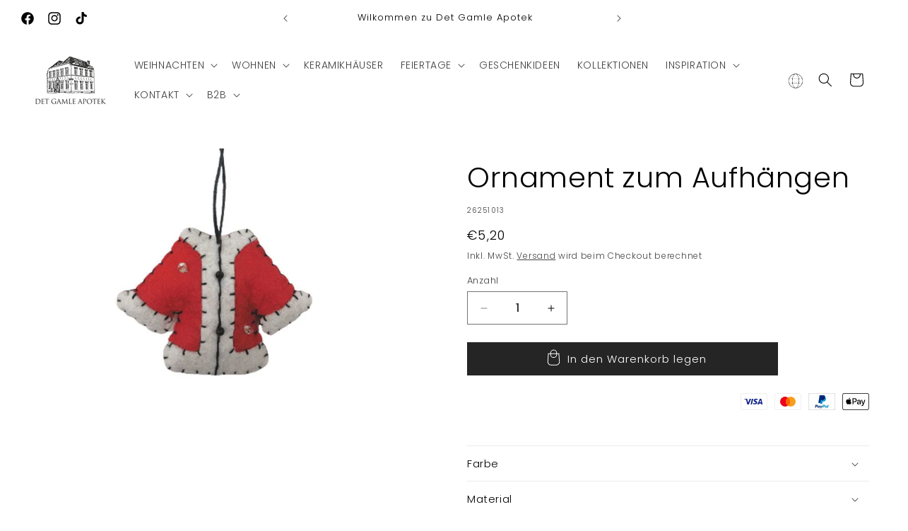

--- FILE ---
content_type: text/html; charset=utf-8
request_url: https://www.det-gamle-apotek.de/products/ornament-zum-aufhangen-19
body_size: 50438
content:
<!doctype html>
<html class="no-js" lang="de">
  <head>
    <meta charset="utf-8">
    <meta http-equiv="X-UA-Compatible" content="IE=edge">
    <meta name="viewport" content="width=device-width,initial-scale=1">
    <meta name="theme-color" content="">
    <link rel="canonical" href="https://www.det-gamle-apotek.de/products/ornament-zum-aufhangen-19">

    <!-- Google Tag Manager -->
<script>(function(w,d,s,l,i){w[l]=w[l]||[];w[l].push({'gtm.start':
new Date().getTime(),event:'gtm.js'});var f=d.getElementsByTagName(s)[0],
j=d.createElement(s),dl=l!='dataLayer'?'&l='+l:'';j.async=true;j.src=
'https://www.googletagmanager.com/gtm.js?id='+i+dl;f.parentNode.insertBefore(j,f);
})(window,document,'script','dataLayer','GTM-TM3W7LR8');</script>
<!-- End Google Tag Manager --><link rel="icon" type="image/png" href="//www.det-gamle-apotek.de/cdn/shop/files/DGA-Logo-uden_baggrund.png?crop=center&height=32&v=1700203135&width=32"><link rel="preconnect" href="https://fonts.shopifycdn.com" crossorigin><title>
      Ornament zum Aufhängen
 &ndash; Det Gamle Apotek DE</title>

    

    

<meta property="og:site_name" content="Det Gamle Apotek DE">
<meta property="og:url" content="https://www.det-gamle-apotek.de/products/ornament-zum-aufhangen-19">
<meta property="og:title" content="Ornament zum Aufhängen">
<meta property="og:type" content="product">
<meta property="og:description" content="Det Gamle Apotek ist ein Geschäft mit wunderschöner Skandinavischer Weihnachtsdeko und Kunsthandwerk. Sehen Sie unsere große Auswahl online in unserem Webshop!"><meta property="og:image" content="http://www.det-gamle-apotek.de/cdn/shop/files/26251013.jpg?v=1769130277">
  <meta property="og:image:secure_url" content="https://www.det-gamle-apotek.de/cdn/shop/files/26251013.jpg?v=1769130277">
  <meta property="og:image:width" content="567">
  <meta property="og:image:height" content="567"><meta property="og:price:amount" content="5,20">
  <meta property="og:price:currency" content="EUR"><meta name="twitter:card" content="summary_large_image">
<meta name="twitter:title" content="Ornament zum Aufhängen">
<meta name="twitter:description" content="Det Gamle Apotek ist ein Geschäft mit wunderschöner Skandinavischer Weihnachtsdeko und Kunsthandwerk. Sehen Sie unsere große Auswahl online in unserem Webshop!">


    <script src="//www.det-gamle-apotek.de/cdn/shop/t/21/assets/constants.js?v=58251544750838685771762347022" defer="defer"></script>
    <script src="//www.det-gamle-apotek.de/cdn/shop/t/21/assets/pubsub.js?v=158357773527763999511762347022" defer="defer"></script>
    <script src="//www.det-gamle-apotek.de/cdn/shop/t/21/assets/global.js?v=37284204640041572741762347022" defer="defer"></script><script src="//www.det-gamle-apotek.de/cdn/shop/t/21/assets/animations.js?v=88693664871331136111762347022" defer="defer"></script><script>window.performance && window.performance.mark && window.performance.mark('shopify.content_for_header.start');</script><meta id="shopify-digital-wallet" name="shopify-digital-wallet" content="/56839241910/digital_wallets/dialog">
<meta name="shopify-checkout-api-token" content="421d9435e0bcbf2cffaf551dee2c9433">
<meta id="in-context-paypal-metadata" data-shop-id="56839241910" data-venmo-supported="false" data-environment="production" data-locale="de_DE" data-paypal-v4="true" data-currency="EUR">
<link rel="alternate" type="application/json+oembed" href="https://www.det-gamle-apotek.de/products/ornament-zum-aufhangen-19.oembed">
<script async="async" src="/checkouts/internal/preloads.js?locale=de-DE"></script>
<script id="shopify-features" type="application/json">{"accessToken":"421d9435e0bcbf2cffaf551dee2c9433","betas":["rich-media-storefront-analytics"],"domain":"www.det-gamle-apotek.de","predictiveSearch":true,"shopId":56839241910,"locale":"de"}</script>
<script>var Shopify = Shopify || {};
Shopify.shop = "det-gamle-apotek-de.myshopify.com";
Shopify.locale = "de";
Shopify.currency = {"active":"EUR","rate":"1.0"};
Shopify.country = "DE";
Shopify.theme = {"name":"Weihnachten 2025","id":188457779532,"schema_name":"Craft","schema_version":"13.0.1","theme_store_id":1368,"role":"main"};
Shopify.theme.handle = "null";
Shopify.theme.style = {"id":null,"handle":null};
Shopify.cdnHost = "www.det-gamle-apotek.de/cdn";
Shopify.routes = Shopify.routes || {};
Shopify.routes.root = "/";</script>
<script type="module">!function(o){(o.Shopify=o.Shopify||{}).modules=!0}(window);</script>
<script>!function(o){function n(){var o=[];function n(){o.push(Array.prototype.slice.apply(arguments))}return n.q=o,n}var t=o.Shopify=o.Shopify||{};t.loadFeatures=n(),t.autoloadFeatures=n()}(window);</script>
<script id="shop-js-analytics" type="application/json">{"pageType":"product"}</script>
<script defer="defer" async type="module" src="//www.det-gamle-apotek.de/cdn/shopifycloud/shop-js/modules/v2/client.init-shop-cart-sync_e98Ab_XN.de.esm.js"></script>
<script defer="defer" async type="module" src="//www.det-gamle-apotek.de/cdn/shopifycloud/shop-js/modules/v2/chunk.common_Pcw9EP95.esm.js"></script>
<script defer="defer" async type="module" src="//www.det-gamle-apotek.de/cdn/shopifycloud/shop-js/modules/v2/chunk.modal_CzmY4ZhL.esm.js"></script>
<script type="module">
  await import("//www.det-gamle-apotek.de/cdn/shopifycloud/shop-js/modules/v2/client.init-shop-cart-sync_e98Ab_XN.de.esm.js");
await import("//www.det-gamle-apotek.de/cdn/shopifycloud/shop-js/modules/v2/chunk.common_Pcw9EP95.esm.js");
await import("//www.det-gamle-apotek.de/cdn/shopifycloud/shop-js/modules/v2/chunk.modal_CzmY4ZhL.esm.js");

  window.Shopify.SignInWithShop?.initShopCartSync?.({"fedCMEnabled":true,"windoidEnabled":true});

</script>
<script>(function() {
  var isLoaded = false;
  function asyncLoad() {
    if (isLoaded) return;
    isLoaded = true;
    var urls = ["https:\/\/cdn.nfcube.com\/instafeed-3fd43b786461f6c6e51d5c2c5357ae5d.js?shop=det-gamle-apotek-de.myshopify.com"];
    for (var i = 0; i < urls.length; i++) {
      var s = document.createElement('script');
      s.type = 'text/javascript';
      s.async = true;
      s.src = urls[i];
      var x = document.getElementsByTagName('script')[0];
      x.parentNode.insertBefore(s, x);
    }
  };
  if(window.attachEvent) {
    window.attachEvent('onload', asyncLoad);
  } else {
    window.addEventListener('load', asyncLoad, false);
  }
})();</script>
<script id="__st">var __st={"a":56839241910,"offset":3600,"reqid":"e1345886-fc6b-4387-9d4d-4ac8f304a18f-1769198582","pageurl":"www.det-gamle-apotek.de\/products\/ornament-zum-aufhangen-19","u":"60c35a3426f7","p":"product","rtyp":"product","rid":8690058461516};</script>
<script>window.ShopifyPaypalV4VisibilityTracking = true;</script>
<script id="captcha-bootstrap">!function(){'use strict';const t='contact',e='account',n='new_comment',o=[[t,t],['blogs',n],['comments',n],[t,'customer']],c=[[e,'customer_login'],[e,'guest_login'],[e,'recover_customer_password'],[e,'create_customer']],r=t=>t.map((([t,e])=>`form[action*='/${t}']:not([data-nocaptcha='true']) input[name='form_type'][value='${e}']`)).join(','),a=t=>()=>t?[...document.querySelectorAll(t)].map((t=>t.form)):[];function s(){const t=[...o],e=r(t);return a(e)}const i='password',u='form_key',d=['recaptcha-v3-token','g-recaptcha-response','h-captcha-response',i],f=()=>{try{return window.sessionStorage}catch{return}},m='__shopify_v',_=t=>t.elements[u];function p(t,e,n=!1){try{const o=window.sessionStorage,c=JSON.parse(o.getItem(e)),{data:r}=function(t){const{data:e,action:n}=t;return t[m]||n?{data:e,action:n}:{data:t,action:n}}(c);for(const[e,n]of Object.entries(r))t.elements[e]&&(t.elements[e].value=n);n&&o.removeItem(e)}catch(o){console.error('form repopulation failed',{error:o})}}const l='form_type',E='cptcha';function T(t){t.dataset[E]=!0}const w=window,h=w.document,L='Shopify',v='ce_forms',y='captcha';let A=!1;((t,e)=>{const n=(g='f06e6c50-85a8-45c8-87d0-21a2b65856fe',I='https://cdn.shopify.com/shopifycloud/storefront-forms-hcaptcha/ce_storefront_forms_captcha_hcaptcha.v1.5.2.iife.js',D={infoText:'Durch hCaptcha geschützt',privacyText:'Datenschutz',termsText:'Allgemeine Geschäftsbedingungen'},(t,e,n)=>{const o=w[L][v],c=o.bindForm;if(c)return c(t,g,e,D).then(n);var r;o.q.push([[t,g,e,D],n]),r=I,A||(h.body.append(Object.assign(h.createElement('script'),{id:'captcha-provider',async:!0,src:r})),A=!0)});var g,I,D;w[L]=w[L]||{},w[L][v]=w[L][v]||{},w[L][v].q=[],w[L][y]=w[L][y]||{},w[L][y].protect=function(t,e){n(t,void 0,e),T(t)},Object.freeze(w[L][y]),function(t,e,n,w,h,L){const[v,y,A,g]=function(t,e,n){const i=e?o:[],u=t?c:[],d=[...i,...u],f=r(d),m=r(i),_=r(d.filter((([t,e])=>n.includes(e))));return[a(f),a(m),a(_),s()]}(w,h,L),I=t=>{const e=t.target;return e instanceof HTMLFormElement?e:e&&e.form},D=t=>v().includes(t);t.addEventListener('submit',(t=>{const e=I(t);if(!e)return;const n=D(e)&&!e.dataset.hcaptchaBound&&!e.dataset.recaptchaBound,o=_(e),c=g().includes(e)&&(!o||!o.value);(n||c)&&t.preventDefault(),c&&!n&&(function(t){try{if(!f())return;!function(t){const e=f();if(!e)return;const n=_(t);if(!n)return;const o=n.value;o&&e.removeItem(o)}(t);const e=Array.from(Array(32),(()=>Math.random().toString(36)[2])).join('');!function(t,e){_(t)||t.append(Object.assign(document.createElement('input'),{type:'hidden',name:u})),t.elements[u].value=e}(t,e),function(t,e){const n=f();if(!n)return;const o=[...t.querySelectorAll(`input[type='${i}']`)].map((({name:t})=>t)),c=[...d,...o],r={};for(const[a,s]of new FormData(t).entries())c.includes(a)||(r[a]=s);n.setItem(e,JSON.stringify({[m]:1,action:t.action,data:r}))}(t,e)}catch(e){console.error('failed to persist form',e)}}(e),e.submit())}));const S=(t,e)=>{t&&!t.dataset[E]&&(n(t,e.some((e=>e===t))),T(t))};for(const o of['focusin','change'])t.addEventListener(o,(t=>{const e=I(t);D(e)&&S(e,y())}));const B=e.get('form_key'),M=e.get(l),P=B&&M;t.addEventListener('DOMContentLoaded',(()=>{const t=y();if(P)for(const e of t)e.elements[l].value===M&&p(e,B);[...new Set([...A(),...v().filter((t=>'true'===t.dataset.shopifyCaptcha))])].forEach((e=>S(e,t)))}))}(h,new URLSearchParams(w.location.search),n,t,e,['guest_login'])})(!0,!0)}();</script>
<script integrity="sha256-4kQ18oKyAcykRKYeNunJcIwy7WH5gtpwJnB7kiuLZ1E=" data-source-attribution="shopify.loadfeatures" defer="defer" src="//www.det-gamle-apotek.de/cdn/shopifycloud/storefront/assets/storefront/load_feature-a0a9edcb.js" crossorigin="anonymous"></script>
<script data-source-attribution="shopify.dynamic_checkout.dynamic.init">var Shopify=Shopify||{};Shopify.PaymentButton=Shopify.PaymentButton||{isStorefrontPortableWallets:!0,init:function(){window.Shopify.PaymentButton.init=function(){};var t=document.createElement("script");t.src="https://www.det-gamle-apotek.de/cdn/shopifycloud/portable-wallets/latest/portable-wallets.de.js",t.type="module",document.head.appendChild(t)}};
</script>
<script data-source-attribution="shopify.dynamic_checkout.buyer_consent">
  function portableWalletsHideBuyerConsent(e){var t=document.getElementById("shopify-buyer-consent"),n=document.getElementById("shopify-subscription-policy-button");t&&n&&(t.classList.add("hidden"),t.setAttribute("aria-hidden","true"),n.removeEventListener("click",e))}function portableWalletsShowBuyerConsent(e){var t=document.getElementById("shopify-buyer-consent"),n=document.getElementById("shopify-subscription-policy-button");t&&n&&(t.classList.remove("hidden"),t.removeAttribute("aria-hidden"),n.addEventListener("click",e))}window.Shopify?.PaymentButton&&(window.Shopify.PaymentButton.hideBuyerConsent=portableWalletsHideBuyerConsent,window.Shopify.PaymentButton.showBuyerConsent=portableWalletsShowBuyerConsent);
</script>
<script data-source-attribution="shopify.dynamic_checkout.cart.bootstrap">document.addEventListener("DOMContentLoaded",(function(){function t(){return document.querySelector("shopify-accelerated-checkout-cart, shopify-accelerated-checkout")}if(t())Shopify.PaymentButton.init();else{new MutationObserver((function(e,n){t()&&(Shopify.PaymentButton.init(),n.disconnect())})).observe(document.body,{childList:!0,subtree:!0})}}));
</script>
<link id="shopify-accelerated-checkout-styles" rel="stylesheet" media="screen" href="https://www.det-gamle-apotek.de/cdn/shopifycloud/portable-wallets/latest/accelerated-checkout-backwards-compat.css" crossorigin="anonymous">
<style id="shopify-accelerated-checkout-cart">
        #shopify-buyer-consent {
  margin-top: 1em;
  display: inline-block;
  width: 100%;
}

#shopify-buyer-consent.hidden {
  display: none;
}

#shopify-subscription-policy-button {
  background: none;
  border: none;
  padding: 0;
  text-decoration: underline;
  font-size: inherit;
  cursor: pointer;
}

#shopify-subscription-policy-button::before {
  box-shadow: none;
}

      </style>
<script id="sections-script" data-sections="header" defer="defer" src="//www.det-gamle-apotek.de/cdn/shop/t/21/compiled_assets/scripts.js?v=95652"></script>
<script>window.performance && window.performance.mark && window.performance.mark('shopify.content_for_header.end');</script>


    <style data-shopify>
      @font-face {
  font-family: Poppins;
  font-weight: 300;
  font-style: normal;
  font-display: swap;
  src: url("//www.det-gamle-apotek.de/cdn/fonts/poppins/poppins_n3.05f58335c3209cce17da4f1f1ab324ebe2982441.woff2") format("woff2"),
       url("//www.det-gamle-apotek.de/cdn/fonts/poppins/poppins_n3.6971368e1f131d2c8ff8e3a44a36b577fdda3ff5.woff") format("woff");
}

      @font-face {
  font-family: Poppins;
  font-weight: 700;
  font-style: normal;
  font-display: swap;
  src: url("//www.det-gamle-apotek.de/cdn/fonts/poppins/poppins_n7.56758dcf284489feb014a026f3727f2f20a54626.woff2") format("woff2"),
       url("//www.det-gamle-apotek.de/cdn/fonts/poppins/poppins_n7.f34f55d9b3d3205d2cd6f64955ff4b36f0cfd8da.woff") format("woff");
}

      @font-face {
  font-family: Poppins;
  font-weight: 300;
  font-style: italic;
  font-display: swap;
  src: url("//www.det-gamle-apotek.de/cdn/fonts/poppins/poppins_i3.8536b4423050219f608e17f134fe9ea3b01ed890.woff2") format("woff2"),
       url("//www.det-gamle-apotek.de/cdn/fonts/poppins/poppins_i3.0f4433ada196bcabf726ed78f8e37e0995762f7f.woff") format("woff");
}

      @font-face {
  font-family: Poppins;
  font-weight: 700;
  font-style: italic;
  font-display: swap;
  src: url("//www.det-gamle-apotek.de/cdn/fonts/poppins/poppins_i7.42fd71da11e9d101e1e6c7932199f925f9eea42d.woff2") format("woff2"),
       url("//www.det-gamle-apotek.de/cdn/fonts/poppins/poppins_i7.ec8499dbd7616004e21155106d13837fff4cf556.woff") format("woff");
}

      @font-face {
  font-family: Poppins;
  font-weight: 300;
  font-style: normal;
  font-display: swap;
  src: url("//www.det-gamle-apotek.de/cdn/fonts/poppins/poppins_n3.05f58335c3209cce17da4f1f1ab324ebe2982441.woff2") format("woff2"),
       url("//www.det-gamle-apotek.de/cdn/fonts/poppins/poppins_n3.6971368e1f131d2c8ff8e3a44a36b577fdda3ff5.woff") format("woff");
}


      
        :root,
        .color-scheme-1 {
          --color-background: 255,255,255;
        
          --gradient-background: #ffffff;
        

        

        --color-foreground: 0,0,0;
        --color-background-contrast: 191,191,191;
        --color-shadow: 37,37,37;
        --color-button: 37,37,37;
        --color-button-text: 255,255,255;
        --color-secondary-button: 255,255,255;
        --color-secondary-button-text: 37,37,37;
        --color-link: 37,37,37;
        --color-badge-foreground: 0,0,0;
        --color-badge-background: 255,255,255;
        --color-badge-border: 0,0,0;
        --payment-terms-background-color: rgb(255 255 255);
      }
      
        
        .color-scheme-2 {
          --color-background: 240,237,231;
        
          --gradient-background: #f0ede7;
        

        

        --color-foreground: 37,37,37;
        --color-background-contrast: 191,178,153;
        --color-shadow: 37,37,37;
        --color-button: 44,51,47;
        --color-button-text: 255,255,255;
        --color-secondary-button: 240,237,231;
        --color-secondary-button-text: 80,86,85;
        --color-link: 80,86,85;
        --color-badge-foreground: 37,37,37;
        --color-badge-background: 240,237,231;
        --color-badge-border: 37,37,37;
        --payment-terms-background-color: rgb(240 237 231);
      }
      
        
        .color-scheme-3 {
          --color-background: 166,154,146;
        
          --gradient-background: #a69a92;
        

        

        --color-foreground: 255,255,255;
        --color-background-contrast: 102,90,83;
        --color-shadow: 37,37,37;
        --color-button: 255,255,255;
        --color-button-text: 0,0,0;
        --color-secondary-button: 166,154,146;
        --color-secondary-button-text: 37,37,37;
        --color-link: 37,37,37;
        --color-badge-foreground: 255,255,255;
        --color-badge-background: 166,154,146;
        --color-badge-border: 255,255,255;
        --payment-terms-background-color: rgb(166 154 146);
      }
      
        
        .color-scheme-4 {
          --color-background: 44,51,47;
        
          --gradient-background: #2c332f;
        

        

        --color-foreground: 255,255,255;
        --color-background-contrast: 56,65,60;
        --color-shadow: 37,37,37;
        --color-button: 255,255,255;
        --color-button-text: 44,51,47;
        --color-secondary-button: 44,51,47;
        --color-secondary-button-text: 255,255,255;
        --color-link: 255,255,255;
        --color-badge-foreground: 255,255,255;
        --color-badge-background: 44,51,47;
        --color-badge-border: 255,255,255;
        --payment-terms-background-color: rgb(44 51 47);
      }
      
        
        .color-scheme-5 {
          --color-background: 63,81,71;
        
          --gradient-background: #3f5147;
        

        

        --color-foreground: 239,236,236;
        --color-background-contrast: 7,9,8;
        --color-shadow: 37,37,37;
        --color-button: 239,236,236;
        --color-button-text: 63,81,71;
        --color-secondary-button: 63,81,71;
        --color-secondary-button-text: 239,236,236;
        --color-link: 239,236,236;
        --color-badge-foreground: 239,236,236;
        --color-badge-background: 63,81,71;
        --color-badge-border: 239,236,236;
        --payment-terms-background-color: rgb(63 81 71);
      }
      
        
        .color-scheme-e39bbd52-060b-4e7d-8237-a08030ccafb2 {
          --color-background: 228,205,163;
        
          --gradient-background: #e4cda3;
        

        

        --color-foreground: 63,48,41;
        --color-background-contrast: 199,151,64;
        --color-shadow: 37,37,37;
        --color-button: 37,37,37;
        --color-button-text: 255,255,255;
        --color-secondary-button: 228,205,163;
        --color-secondary-button-text: 37,37,37;
        --color-link: 37,37,37;
        --color-badge-foreground: 63,48,41;
        --color-badge-background: 228,205,163;
        --color-badge-border: 63,48,41;
        --payment-terms-background-color: rgb(228 205 163);
      }
      
        
        .color-scheme-88e864dc-8358-413e-b653-aa41660abb8d {
          --color-background: 123,65,65;
        
          --gradient-background: #7b4141;
        

        

        --color-foreground: 255,255,255;
        --color-background-contrast: 40,21,21;
        --color-shadow: 37,37,37;
        --color-button: 37,37,37;
        --color-button-text: 255,255,255;
        --color-secondary-button: 123,65,65;
        --color-secondary-button-text: 37,37,37;
        --color-link: 37,37,37;
        --color-badge-foreground: 255,255,255;
        --color-badge-background: 123,65,65;
        --color-badge-border: 255,255,255;
        --payment-terms-background-color: rgb(123 65 65);
      }
      
        
        .color-scheme-bb4141fd-786b-406f-a211-481b98acdda6 {
          --color-background: 0,0,0;
        
          --gradient-background: #000000;
        

        

        --color-foreground: 255,255,255;
        --color-background-contrast: 128,128,128;
        --color-shadow: 0,0,0;
        --color-button: 0,0,0;
        --color-button-text: 255,255,255;
        --color-secondary-button: 0,0,0;
        --color-secondary-button-text: 0,0,0;
        --color-link: 0,0,0;
        --color-badge-foreground: 255,255,255;
        --color-badge-background: 0,0,0;
        --color-badge-border: 255,255,255;
        --payment-terms-background-color: rgb(0 0 0);
      }
      

      body, .color-scheme-1, .color-scheme-2, .color-scheme-3, .color-scheme-4, .color-scheme-5, .color-scheme-e39bbd52-060b-4e7d-8237-a08030ccafb2, .color-scheme-88e864dc-8358-413e-b653-aa41660abb8d, .color-scheme-bb4141fd-786b-406f-a211-481b98acdda6 {
        color: rgba(var(--color-foreground), 0.75);
        background-color: rgb(var(--color-background));
      }

      :root {
        --font-body-family: Poppins, sans-serif;
        --font-body-style: normal;
        --font-body-weight: 300;
        --font-body-weight-bold: 600;

        --font-heading-family: Poppins, sans-serif;
        --font-heading-style: normal;
        --font-heading-weight: 300;

        --font-body-scale: 1.0;
        --font-heading-scale: 1.0;

        --media-padding: px;
        --media-border-opacity: 0.1;
        --media-border-width: 0px;
        --media-radius: 0px;
        --media-shadow-opacity: 0.0;
        --media-shadow-horizontal-offset: 0px;
        --media-shadow-vertical-offset: 4px;
        --media-shadow-blur-radius: 5px;
        --media-shadow-visible: 0;

        --page-width: 160rem;
        --page-width-margin: 0rem;

        --product-card-image-padding: 0.0rem;
        --product-card-corner-radius: 0.0rem;
        --product-card-text-alignment: center;
        --product-card-border-width: 0.1rem;
        --product-card-border-opacity: 0.05;
        --product-card-shadow-opacity: 0.1;
        --product-card-shadow-visible: 1;
        --product-card-shadow-horizontal-offset: 0.0rem;
        --product-card-shadow-vertical-offset: 0.4rem;
        --product-card-shadow-blur-radius: 0.5rem;

        --collection-card-image-padding: 0.0rem;
        --collection-card-corner-radius: 0.0rem;
        --collection-card-text-alignment: center;
        --collection-card-border-width: 0.0rem;
        --collection-card-border-opacity: 0.0;
        --collection-card-shadow-opacity: 0.1;
        --collection-card-shadow-visible: 1;
        --collection-card-shadow-horizontal-offset: 0.0rem;
        --collection-card-shadow-vertical-offset: 0.0rem;
        --collection-card-shadow-blur-radius: 0.0rem;

        --blog-card-image-padding: 0.0rem;
        --blog-card-corner-radius: 0.0rem;
        --blog-card-text-alignment: left;
        --blog-card-border-width: 0.0rem;
        --blog-card-border-opacity: 0.0;
        --blog-card-shadow-opacity: 0.1;
        --blog-card-shadow-visible: 1;
        --blog-card-shadow-horizontal-offset: 0.0rem;
        --blog-card-shadow-vertical-offset: 0.0rem;
        --blog-card-shadow-blur-radius: 0.0rem;

        --badge-corner-radius: 0.0rem;

        --popup-border-width: 1px;
        --popup-border-opacity: 0.5;
        --popup-corner-radius: 0px;
        --popup-shadow-opacity: 0.0;
        --popup-shadow-horizontal-offset: 0px;
        --popup-shadow-vertical-offset: 4px;
        --popup-shadow-blur-radius: 5px;

        --drawer-border-width: 1px;
        --drawer-border-opacity: 0.1;
        --drawer-shadow-opacity: 0.0;
        --drawer-shadow-horizontal-offset: 0px;
        --drawer-shadow-vertical-offset: 4px;
        --drawer-shadow-blur-radius: 5px;

        --spacing-sections-desktop: 0px;
        --spacing-sections-mobile: 0px;

        --grid-desktop-vertical-spacing: 20px;
        --grid-desktop-horizontal-spacing: 20px;
        --grid-mobile-vertical-spacing: 10px;
        --grid-mobile-horizontal-spacing: 10px;

        --text-boxes-border-opacity: 0.1;
        --text-boxes-border-width: 0px;
        --text-boxes-radius: 0px;
        --text-boxes-shadow-opacity: 0.0;
        --text-boxes-shadow-visible: 0;
        --text-boxes-shadow-horizontal-offset: 0px;
        --text-boxes-shadow-vertical-offset: 4px;
        --text-boxes-shadow-blur-radius: 5px;

        --buttons-radius: 0px;
        --buttons-radius-outset: 0px;
        --buttons-border-width: 1px;
        --buttons-border-opacity: 1.0;
        --buttons-shadow-opacity: 0.0;
        --buttons-shadow-visible: 0;
        --buttons-shadow-horizontal-offset: 0px;
        --buttons-shadow-vertical-offset: 4px;
        --buttons-shadow-blur-radius: 5px;
        --buttons-border-offset: 0px;

        --inputs-radius: 0px;
        --inputs-border-width: 1px;
        --inputs-border-opacity: 0.55;
        --inputs-shadow-opacity: 0.0;
        --inputs-shadow-horizontal-offset: 0px;
        --inputs-margin-offset: 0px;
        --inputs-shadow-vertical-offset: 4px;
        --inputs-shadow-blur-radius: 5px;
        --inputs-radius-outset: 0px;

        --variant-pills-radius: 40px;
        --variant-pills-border-width: 1px;
        --variant-pills-border-opacity: 0.55;
        --variant-pills-shadow-opacity: 0.0;
        --variant-pills-shadow-horizontal-offset: 0px;
        --variant-pills-shadow-vertical-offset: 4px;
        --variant-pills-shadow-blur-radius: 5px;
      }

      *,
      *::before,
      *::after {
        box-sizing: inherit;
      }

      html {
        box-sizing: border-box;
        font-size: calc(var(--font-body-scale) * 62.5%);
        height: 100%;
      }

      body {
        display: grid;
        grid-template-rows: auto auto 1fr auto;
        grid-template-columns: 100%;
        min-height: 100%;
        margin: 0;
        font-size: 1.5rem;
        letter-spacing: 0.06rem;
        line-height: calc(1 + 0.8 / var(--font-body-scale));
        font-family: var(--font-body-family);
        font-style: var(--font-body-style);
        font-weight: var(--font-body-weight);
      }

      @media screen and (min-width: 750px) {
        body {
          font-size: 1.6rem;
        }
      }
    </style>

    <link href="//www.det-gamle-apotek.de/cdn/shop/t/21/assets/base.css?v=180072568476472041731762347022" rel="stylesheet" type="text/css" media="all" />
<link rel="preload" as="font" href="//www.det-gamle-apotek.de/cdn/fonts/poppins/poppins_n3.05f58335c3209cce17da4f1f1ab324ebe2982441.woff2" type="font/woff2" crossorigin><link rel="preload" as="font" href="//www.det-gamle-apotek.de/cdn/fonts/poppins/poppins_n3.05f58335c3209cce17da4f1f1ab324ebe2982441.woff2" type="font/woff2" crossorigin><link href="//www.det-gamle-apotek.de/cdn/shop/t/21/assets/component-localization-form.css?v=124545717069420038221762347022" rel="stylesheet" type="text/css" media="all" />
      <script src="//www.det-gamle-apotek.de/cdn/shop/t/21/assets/localization-form.js?v=169565320306168926741762347022" defer="defer"></script><link
        rel="stylesheet"
        href="//www.det-gamle-apotek.de/cdn/shop/t/21/assets/component-predictive-search.css?v=118923337488134913561762347022"
        media="print"
        onload="this.media='all'"
      ><script>
      document.documentElement.className = document.documentElement.className.replace('no-js', 'js');
      if (Shopify.designMode) {
        document.documentElement.classList.add('shopify-design-mode');
      }
    </script>

    <script type="text/javascript" async="" src="https://static.klaviyo.com/onsite/js/Rdddxu/klaviyo.js"></script>
    
  <!-- BEGIN app block: shopify://apps/shinebuilder/blocks/shinepage-scripts/78f044cf-2e4d-45e3-89fd-ff04c1a581b8 -->




    <link href="//cdn.shopify.com/extensions/89718ebe-8bf9-49d8-8c6f-fb29957ccf0d/shinebuilder-252/assets/flickity.min.css" rel="stylesheet" type="text/css" media="all" />
    <link href="//cdn.shopify.com/extensions/89718ebe-8bf9-49d8-8c6f-fb29957ccf0d/shinebuilder-252/assets/photoswipe.css" rel="stylesheet" type="text/css" media="all" />






    <style id="sp-animations">
        :root {
        --sp-animation-duration: 0.6s;
        --sp-animation-delay: 0.75s;
        --sp-image-hover-duration: 0.35s;
        
        }
    </style>



    
    
    

    <style id="sp-global-layout">
        :root {
         --sp-container-desktop-width: 1200px;
         --sp-container-tablet-width: 700px;
         --sp-container-mobile-width: 600px;
         --sp-container-desktop-padding: 15.0px;
         --sp-container-tablet-padding: 15.0px;
         --sp-container-mobile-padding: 15.0px;
         --sp-column-desktop-padding: 15.0px;
         --sp-column-tablet-padding: 15.0px;
         --sp-column-mobile-padding: 15.0px;
         --sp-section-top-padding: 10rem;
            --sp-section-bottom-padding: 10rem;
            --sp-section-heading-width: 65rem;
            --sp-heading-font-family: initial;
            --sp-heading-font-weight: normal;
            --sp-heading-font-style: normal;
            --sp-heading-line-height: normal;
            --sp-heading-letter-spacing: normal;
            --sp-heading-spacing-scale: 1;
            --sp-body-font-family: initial;
            --sp-body-font-weight: normal;
            --sp-body-font-style: normal;
            --sp-description-line-height: normal;
            --sp-body-letter-spacing: normal;
            --sp-section-heading-size: 48px;
            --sp-section-sub-heading-size: 12px;
            --sp-section-description-size: 16px;
            --sp-section-background-color: #FFF;
            --sp-section-background-gradient-color: "";
            --sp-section-text-color: #1e1e1e;
            --sp-section-text-color-rgb: 30, 30, 30;
            --sp-margin-scale: 0.5;
            --sp-font-scale: 1;
            --sp-column-shift: 0%;
            --sp-sub-heading-margin-top: 1rem;
            --sp-description-margin-top: 2rem;
            --sp-heading-margin-top: 1rem;
            --sp-button-margin-top: 1rem;
            --sp-image-aspect-ratio: 1;
            --sp-card-border-width: 0px;
            --sp-card-border-color: #eee;
            --sp-card-shadow-color: transparent;
            --sp-button-wrapper-column-gap: 10px;
            --sp-button-scale: 1;
            --sp-button-font-scale: 1;
            --sp-button-radius: 0px;
            --sp-button-border-width: 1px;
            --sp-button-padding-top: 0.6rem;
            --sp-button-padding-left: 4rem;
            --sp-button-font-size: 1.4rem;
            --sp-button-text-spacing: 0px;
            --sp-button-background-color: #222;
            --sp-button-text-color: #222;
            --sp-button-background-gradient-color: "";
            --sp-content-max-width: 30%;
            --sp-content-spacing: 20px;
            --sp-animation-order: 0;
            --sp-ease-out-slow: cubic-bezier(0, 0, .3, 1);
            --sp-animation-delay: 75ms;
            --sp-animation-slide-in: sp-slideIn var(--sp-animation-duration) var(--sp-ease-out-slow) forwards;
            --sp-slideshow-progress-duration: 3s;
            --sp-circular-progress-stroke-width: 1;
            --sp-slideshow-progress-play-state: running;
            --sp-slideshow-pagination-background-radius: 20px;
            --sp-slideshow-navigarion-width: 56px;
            --sp-slideshow-navigarion-icon-width: 14px;
            --sp-navigation-border-width: 1.5px;
            --sp-slideshow-navigarion-border-radius: 50%;
            --sp-slideshow-content-border-radius: 30px;
            --sp-slideshow-content-border-size: 1px;
            --sp-navigation-scale: 1;
            --shape--blob-1: 97.686% 33.617%, 98.392% 36.152%, 98.96% 38.721%, 99.398% 41.315%, 99.712% 43.928%, 99.909% 46.552%, 99.995% 49.182%, 99.974% 51.813%, 99.852% 54.441%, 99.63% 57.063%, 99.311% 59.675%, 98.897% 62.274%, 98.389% 64.856%, 97.787% 67.417%, 97.091% 69.955%, 96.299% 72.464%, 95.411% 74.941%, 94.422% 77.379%, 93.329% 79.773%, 92.127% 82.114%, 90.812% 84.393%, 89.377% 86.598%, 87.813% 88.714%, 86.114% 90.723%, 84.272% 92.6%, 82.279% 94.317%, 80.125% 95.828%, 77.832% 97.117%, 75.423% 98.172%, 72.92% 98.983%, 70.352% 99.552%, 67.743% 99.887%, 65.115% 100%, 62.485% 99.907%, 59.869% 99.627%, 57.277% 99.176%, 54.717% 98.571%, 52.193% 97.825%, 49.711% 96.954%, 47.271% 95.967%, 44.877% 94.876%, 42.529% 93.689%, 40.227% 92.414%, 37.972% 91.058%, 35.764% 89.626%, 33.604% 88.123%, 31.491% 86.555%, 29.426% 84.924%, 27.41% 83.234%, 25.441% 81.487%, 23.522% 79.687%, 21.651% 77.836%, 19.832% 75.935%, 18.064% 73.986%, 16.35% 71.99%, 14.691% 69.947%, 13.09% 67.859%, 11.549% 65.726%, 10.073% 63.547%, 8.665% 61.324%, 7.331% 59.056%, 6.076% 56.744%, 4.907% 54.386%, 3.832% 51.984%, 2.861% 49.539%, 2.006% 47.05%, 1.28% 44.521%, .699% 41.955%, .28% 39.358%, .044% 36.738%, .014% 34.107%, .212% 31.484%, .66% 28.892%, 1.371% 26.359%, 2.338% 23.913%, 3.54% 21.574%, 4.951% 19.354%, 6.546% 17.261%, 8.3% 15.3%, 10.191% 13.471%, 12.199% 11.771%, 14.307% 10.197%, 16.502% 8.746%, 18.771% 7.414%, 21.104% 6.198%, 23.493% 5.094%, 25.93% 4.101%, 28.408% 3.217%, 30.922% 2.439%, 33.466% 1.768%, 36.036% 1.203%, 38.627% .744%, 41.235% .394%, 43.855% .152%, 46.483% .023%, 49.114% .008%, 51.744% .103%, 54.366% .315%, 56.977% .648%, 59.569% 1.1%, 62.137% 1.672%, 64.676% 2.363%, 67.179% 3.173%, 69.642% 4.101%, 72.056% 5.147%, 74.416% 6.31%, 76.715% 7.59%, 78.946% 8.985%, 81.102% 10.494%, 83.174% 12.115%, 85.156% 13.846%, 87.039% 15.684%, 88.815% 17.625%, 90.477% 19.664%, 92.017% 21.797%, 93.429% 24.017%, 94.707% 26.318%, 95.844% 28.69%, 96.838% 31.126%, 97.686% 33.617%;
            --shape--blob-2: 85.349% 11.712%, 87.382% 13.587%, 89.228% 15.647%, 90.886% 17.862%, 92.359% 20.204%, 93.657% 22.647%, 94.795% 25.169%, 95.786% 27.752%, 96.645% 30.382%, 97.387% 33.048%, 98.025% 35.74%, 98.564% 38.454%, 99.007% 41.186%, 99.358% 43.931%, 99.622% 46.685%, 99.808% 49.446%, 99.926% 52.21%, 99.986% 54.977%, 99.999% 57.744%, 99.975% 60.511%, 99.923% 63.278%, 99.821% 66.043%, 99.671% 68.806%, 99.453% 71.565%, 99.145% 74.314%, 98.724% 77.049%, 98.164% 79.759%, 97.433% 82.427%, 96.495% 85.03%, 95.311% 87.529%, 93.841% 89.872%, 92.062% 91.988%, 89.972% 93.796%, 87.635% 95.273%, 85.135% 96.456%, 82.532% 97.393%, 79.864% 98.127%, 77.156% 98.695%, 74.424% 99.129%, 71.676% 99.452%, 68.918% 99.685%, 66.156% 99.844%, 63.39% 99.942%, 60.624% 99.99%, 57.856% 99.999%, 55.089% 99.978%, 52.323% 99.929%, 49.557% 99.847%, 46.792% 99.723%, 44.031% 99.549%, 41.273% 99.317%, 38.522% 99.017%, 35.781% 98.639%, 33.054% 98.17%, 30.347% 97.599%, 27.667% 96.911%, 25.024% 96.091%, 22.432% 95.123%, 19.907% 93.994%, 17.466% 92.69%, 15.126% 91.216%, 12.902% 89.569%, 10.808% 87.761%, 8.854% 85.803%, 7.053% 83.703%, 5.418% 81.471%, 3.962% 79.119%, 2.702% 76.656%, 1.656% 74.095%, .846% 71.45%, .294% 68.74%, .024% 65.987%, .05% 63.221%, .343% 60.471%, .858% 57.752%, 1.548% 55.073%, 2.37% 52.431%, 3.283% 49.819%, 4.253% 47.227%, 5.249% 44.646%, 6.244% 42.063%, 7.211% 39.471%, 8.124% 36.858%, 8.958% 34.22%, 9.711% 31.558%, 10.409% 28.88%, 11.083% 26.196%, 11.76% 23.513%, 12.474% 20.839%, 13.259% 18.186%, 14.156% 15.569%, 15.214% 13.012%, 16.485% 10.556%, 18.028% 8.261%, 19.883% 6.211%, 22.041% 4.484%, 24.44% 3.11%, 26.998% 2.057%, 29.651% 1.275%, 32.36% .714%, 35.101% .337%, 37.859% .11%, 40.624% .009%, 43.391% .016%, 46.156% .113%, 48.918% .289%, 51.674% .533%, 54.425% .837%, 57.166% 1.215%, 59.898% 1.654%, 62.618% 2.163%, 65.322% 2.75%, 68.006% 3.424%, 70.662% 4.197%, 73.284% 5.081%, 75.86% 6.091%, 78.376% 7.242%, 80.813% 8.551%, 83.148% 10.036%, 85.349% 11.712%;
            --shape--blob-3: 78.621% 12.736%, 80.746% 14.354%, 82.71% 16.163%, 84.52% 18.127%, 86.187% 20.215%, 87.721% 22.401%, 89.134% 24.668%, 90.437% 27%, 91.639% 29.386%, 92.748% 31.816%, 93.77% 34.284%, 94.714% 36.783%, 95.583% 39.309%, 96.382% 41.858%, 97.112% 44.428%, 97.77% 47.017%, 98.353% 49.624%, 98.858% 52.248%, 99.279% 54.886%, 99.611% 57.536%, 99.847% 60.197%, 99.977% 62.865%, 99.991% 65.537%, 99.879% 68.205%, 99.626% 70.865%, 99.217% 73.504%, 98.635% 76.111%, 97.863% 78.668%, 96.879% 81.151%, 95.683% 83.538%, 94.291% 85.818%, 92.717% 87.976%, 90.974% 89.999%, 89.075% 91.878%, 87.033% 93.599%, 84.86% 95.151%, 82.567% 96.52%, 80.167% 97.692%, 77.673% 98.647%, 75.1% 99.364%, 72.469% 99.819%, 69.805% 99.997%, 67.136% 99.893%, 64.491% 99.529%, 61.884% 98.946%, 59.324% 98.186%, 56.807% 97.29%, 54.329% 96.293%, 51.88% 95.225%, 49.451% 94.114%, 47.03% 92.984%, 44.607% 91.858%, 42.173% 90.757%, 39.719% 89.701%, 37.245% 88.695%, 34.756% 87.723%, 32.263% 86.763%, 29.775% 85.79%, 27.301% 84.782%, 24.852% 83.715%, 22.441% 82.564%, 20.085% 81.306%, 17.802% 79.919%, 15.615% 78.386%, 13.549% 76.694%, 11.627% 74.839%, 9.875% 72.824%, 8.296% 70.669%, 6.878% 68.406%, 5.612% 66.054%, 4.489% 63.63%, 3.502% 61.148%, 2.645% 58.618%, 1.914% 56.049%, 1.304% 53.448%, .812% 50.823%, .437% 48.178%, .177% 45.519%, .033% 42.852%, .004% 40.181%, .091% 37.511%, .299% 34.847%, .634% 32.197%, 1.088% 29.565%, 1.657% 26.955%, 2.344% 24.374%, 3.15% 21.827%, 4.078% 19.322%, 5.133% 16.868%, 6.321% 14.475%, 7.651% 12.159%, 9.134% 9.937%, 10.78% 7.835%, 12.604% 5.883%, 14.615% 4.127%, 16.82% 2.622%, 19.214% 1.442%, 21.758% .633%, 24.387% .168%, 27.052% .002%, 29.721% .082%, 32.378% .357%, 35.016% .781%, 37.632% 1.318%, 40.231% 1.936%, 42.817% 2.607%, 45.396% 3.304%, 47.975% 4.002%, 50.561% 4.673%, 53.163% 5.278%, 55.778% 5.822%, 58.401% 6.329%, 61.027% 6.821%, 63.65% 7.326%, 66.264% 7.878%, 68.858% 8.515%, 71.418% 9.281%, 73.919% 10.217%, 76.332% 11.362%, 78.621% 12.736%;
            --shape--blob-4: 80.628% 3.397%, 82.907% 4.713%, 85.051% 6.239%, 87.055% 7.945%, 88.916% 9.806%, 90.636% 11.799%, 92.213% 13.907%, 93.65% 16.112%, 94.946% 18.403%, 96.102% 20.768%, 97.115% 23.198%, 97.983% 25.683%, 98.702% 28.215%, 99.256% 30.788%, 99.652% 33.39%, 99.898% 36.011%, 99.998% 38.642%, 99.953% 41.274%, 99.765% 43.899%, 99.436% 46.511%, 98.966% 49.101%, 98.355% 51.662%, 97.602% 54.184%, 96.703% 56.658%, 95.658% 59.074%, 94.459% 61.417%, 93.104% 63.674%, 91.61% 65.841%, 89.994% 67.919%, 88.274% 69.912%, 86.469% 71.828%, 84.595% 73.677%, 82.668% 75.471%, 80.701% 77.221%, 78.709% 78.941%, 76.701% 80.644%, 74.69% 82.343%, 72.683% 84.048%, 70.68% 85.756%, 68.669% 87.455%, 66.637% 89.129%, 64.575% 90.765%, 62.468% 92.344%, 60.307% 93.847%, 58.08% 95.251%, 55.778% 96.528%, 53.396% 97.648%, 50.934% 98.576%, 48.398% 99.281%, 45.809% 99.751%, 43.186% 99.976%, 40.555% 99.967%, 37.933% 99.738%, 35.337% 99.303%, 32.781% 98.675%, 30.276% 97.865%, 27.834% 96.884%, 25.462% 95.741%, 23.171% 94.446%, 20.969% 93.004%, 18.866% 91.42%, 16.874% 89.7%, 14.991% 87.861%, 13.22% 85.913%, 11.56% 83.87%, 10.011% 81.742%, 8.574% 79.537%, 7.246% 77.263%, 6.029% 74.929%, 4.921% 72.541%, 3.923% 70.106%, 3.034% 67.628%, 2.256% 65.113%, 1.587% 62.566%, 1.033% 59.993%, .595% 57.397%, .275% 54.784%, .076% 52.159%, .001% 49.528%, .052% 46.896%, .236% 44.27%, .556% 41.657%, 1.019% 39.066%, 1.631% 36.506%, 2.398% 33.988%, 3.328% 31.525%, 4.412% 29.127%, 5.654% 26.806%, 7.044% 24.57%, 8.571% 22.426%, 10.224% 20.378%, 11.993% 18.429%, 13.868% 16.581%, 15.84% 14.837%, 17.9% 13.198%, 20.041% 11.666%, 22.255% 10.243%, 24.54% 8.937%, 26.891% 7.752%, 29.296% 6.68%, 31.746% 5.718%, 34.235% 4.86%, 36.755% 4.099%, 39.3% 3.427%, 41.865% 2.833%, 44.444% 2.306%, 47.035% 1.836%, 49.633% 1.412%, 52.237% 1.025%, 54.847% .677%, 57.463% .383%, 60.086% .162%, 62.715% .029%, 65.348% .006%, 67.978% .112%, 70.597% .372%, 73.193% .808%, 75.747% 1.446%, 78.234% 2.304%, 80.628% 3.397%;
            --shape--blob-5: 80.452% 2.197%, 82.761% 3.507%, 84.885% 5.101%, 86.818% 6.922%, 88.568% 8.92%, 90.147% 11.056%, 91.569% 13.3%, 92.848% 15.628%, 93.997% 18.023%, 95.026% 20.472%, 95.944% 22.966%, 96.759% 25.494%, 97.476% 28.053%, 98.1% 30.635%, 98.634% 33.238%, 99.082% 35.856%, 99.444% 38.489%, 99.714% 41.132%, 99.893% 43.782%, 99.986% 46.438%, 99.992% 49.094%, 99.909% 51.75%, 99.736% 54.401%, 99.472% 57.045%, 99.113% 59.677%, 98.656% 62.294%, 98.098% 64.892%, 97.435% 67.465%, 96.663% 70.007%, 95.776% 72.511%, 94.769% 74.969%, 93.636% 77.373%, 92.372% 79.709%, 90.97% 81.966%, 89.423% 84.125%, 87.728% 86.17%, 85.898% 88.095%, 83.943% 89.894%, 81.873% 91.56%, 79.701% 93.088%, 77.435% 94.475%, 75.087% 95.718%, 72.666% 96.811%, 70.182% 97.753%, 67.645% 98.54%, 65.063% 99.165%, 62.446% 99.622%, 59.804% 99.904%, 57.15% 100%, 54.495% 99.9%, 51.855% 99.607%, 49.242% 99.128%, 46.668% 98.471%, 44.142% 97.651%, 41.669% 96.68%, 39.254% 95.572%, 36.9% 94.342%, 34.605% 93.002%, 32.37% 91.566%, 30.193% 90.044%, 28.067% 88.45%, 25.999% 86.782%, 23.993% 85.04%, 22.054% 83.224%, 20.182% 81.338%, 18.38% 79.387%, 16.644% 77.375%, 14.972% 75.31%, 13.36% 73.198%, 11.802% 71.046%, 10.288% 68.863%, 8.816% 66.651%, 7.404% 64.4%, 6.063% 62.107%, 4.809% 59.765%, 3.656% 57.371%, 2.624% 54.923%, 1.73% 52.421%, .998% 49.868%, .451% 47.268%, .112% 44.634%, 0% 41.98%, .117% 39.327%, .446% 36.691%, .976% 34.088%, 1.696% 31.531%, 2.6% 29.033%, 3.682% 26.607%, 4.941% 24.268%, 6.375% 22.032%, 7.986% 19.921%, 9.775% 17.957%, 11.743% 16.173%, 13.876% 14.591%, 16.156% 13.229%, 18.548% 12.073%, 21.017% 11.094%, 23.538% 10.255%, 26.091% 9.521%, 28.664% 8.858%, 31.248% 8.24%, 33.837% 7.642%, 36.426% 7.045%, 39.011% 6.431%, 41.589% 5.787%, 44.157% 5.109%, 46.72% 4.407%, 49.281% 3.701%, 51.846% 3.006%, 54.418% 2.339%, 57.001% 1.717%, 59.598% 1.157%, 62.212% .68%, 64.842% .309%, 67.488% .072%, 70.144% .002%, 72.797% .137%, 75.424% .521%, 77.992% 1.197%, 80.452% 2.197%;
            --shape--blob-6: 71.914% 1.829%, 74.287% 2.884%, 76.559% 4.144%, 78.723% 5.581%, 80.777% 7.171%, 82.721% 8.894%, 84.557% 10.733%, 86.284% 12.673%, 87.906% 14.703%, 89.423% 16.812%, 90.838% 18.991%, 92.151% 21.233%, 93.364% 23.531%, 94.477% 25.878%, 95.492% 28.27%, 96.406% 30.702%, 97.222% 33.169%, 97.938% 35.666%, 98.555% 38.19%, 99.069% 40.737%, 99.476% 43.303%, 99.771% 45.884%, 99.948% 48.476%, 99.999% 51.073%, 99.914% 53.67%, 99.68% 56.257%, 99.287% 58.825%, 98.717% 61.36%, 97.957% 63.844%, 96.984% 66.252%, 95.807% 68.567%, 94.448% 70.781%, 92.93% 72.889%, 91.273% 74.89%, 89.499% 76.788%, 87.625% 78.587%, 85.668% 80.296%, 83.642% 81.923%, 81.56% 83.477%, 79.431% 84.967%, 77.266% 86.402%, 75.071% 87.793%, 72.854% 89.148%, 70.624% 90.481%, 68.375% 91.783%, 66.103% 93.044%, 63.803% 94.253%, 61.47% 95.396%, 59.1% 96.459%, 56.688% 97.425%, 54.232% 98.272%, 51.732% 98.978%, 49.19% 99.518%, 46.616% 99.866%, 44.022% 99.999%, 41.427% 99.904%, 38.848% 99.589%, 36.304% 99.067%, 33.806% 98.353%, 31.365% 97.465%, 28.988% 96.417%, 26.68% 95.223%, 24.446% 93.897%, 22.289% 92.45%, 20.209% 90.892%, 18.21% 89.233%, 16.286% 87.487%, 14.442% 85.656%, 12.685% 83.743%, 11.018% 81.75%, 9.446% 79.682%, 7.974% 77.541%, 6.608% 75.331%, 5.354% 73.056%, 4.218% 70.719%, 3.208% 68.325%, 2.331% 65.88%, 1.594% 63.389%, .996% 60.861%, .535% 58.304%, .216% 55.726%, .039% 53.134%, .005% 50.536%, .119% 47.941%, .385% 45.356%, .814% 42.794%, 1.416% 40.267%, 2.207% 37.793%, 3.204% 35.394%, 4.427% 33.103%, 5.887% 30.956%, 7.572% 28.979%, 9.454% 27.19%, 11.49% 25.576%, 13.637% 24.114%, 15.862% 22.773%, 18.137% 21.517%, 20.438% 20.31%, 22.744% 19.113%, 25.034% 17.885%, 27.285% 16.589%, 29.485% 15.207%, 31.628% 13.738%, 33.73% 12.21%, 35.812% 10.656%, 37.898% 9.106%, 40.011% 7.595%, 42.174% 6.156%, 44.403% 4.82%, 46.707% 3.621%, 49.09% 2.587%, 51.535% 1.709%, 54.034% .998%, 56.576% .466%, 59.152% .129%, 61.746% .001%, 64.342% .097%, 66.918% .43%, 69.45% 1.007%, 71.914% 1.829%;
        }

        .sp-section {
            padding-top: var(--sp-section-top-padding);
            padding-bottom: var(--sp-section-bottom-padding);
        }

        [data-lazy="sp-lazy-section"]:not(.sp-scroll-trigger--offscreen),
        [data-lazy="true"] .sp-lazy-loaded[data-cascade] {
            animation: var(--sp-animation-slide-in);
            animation-delay: calc(var(--sp-animation-order, 0) * var(--sp-animation-delay, 75ms));
        }

        [data-lazy="sp-lazy-section"] .sp-section-inner {
            position: relative;
        }

        .sp-section[data-border="true"] {
            border-bottom: 1px solid #d7d7d7;
        }


        [class*="sp-heading-alignment-"] {
            display: flex;
            flex-direction: column;
        }

        .sp-heading-alignment-left {
            align-items: flex-start;
            text-align: left;
        }

        .sp-heading-alignment-center {
            align-items: center;
            text-align: center;
        }

        .sp-heading-alignment-right {
            align-items: flex-end;
            text-align: right;
        }

        .sp-heading-wrapper .sp-sub-heading,
        .sp-content-wrapper .sp-sub-heading {
            margin-top: max(calc(var(--sp-sub-heading-margin-top) * var(--sp-heading-spacing-scale)), 1rem);
            color: var(--sp-section-text-color);
            font-size: var(--sp-section-sub-heading-size);
            font-weight: var(--sp-body-font-weight);
            line-height: var(--sp-description-line-height);
            font-family: var(--sp-body-font-family);
            opacity: 0.8;
        }

        .sp-heading-wrapper .sp-heading,
        .sp-content-wrapper .sp-heading {
            margin-top: max(calc(var(--sp-heading-margin-top) * var(--sp-heading-spacing-scale)), 1rem);
            font-size: var(--sp-section-heading-size);
            color: var(--sp-section-text-color);
            font-weight: var(--sp-heading-font-weight);
            line-height: var(--sp-heading-line-height);
            font-family: var(--sp-heading-font-family);
            letter-spacing: var(--sp-heading-letter-spacing);
        }

        .sp-heading-wrapper .sp-description,
        .sp-content-wrapper .sp-description {
            margin-top: max(calc(var(--sp-description-margin-top) * var(--sp-heading-spacing-scale)), 1rem);
            opacity: 0.8;
        }

        .sp-heading-wrapper .sp-description p,
        .sp-content-wrapper .sp-description p {
            color: var(--sp-section-text-color);
            font-size: var(--sp-section-description-size);
            font-weight: var(--sp-body-font-weight);
            line-height: var(--sp-description-line-height);
            font-family: var(--sp-body-font-family);
        }


        [class*="sp-sub-heading-size-"] {
            font-size: var(--sp-section-sub-heading-size);
        }

        .sp-content-wrapper[data-max-width] {
            max-width: 100%;
            padding: var(--sp-content-spacing);
        }

        .sp-container,
        .sp-container-fluid {
            width: 100%;
            max-width: var(--sp-container-mobile-width);
            margin-right: auto;
            margin-left: auto;
            padding-left: var(--sp-container-mobile-padding);
            padding-right: var(--sp-container-mobile-padding);
        }

        .sp-container-fluid {
            max-width: 100%;
        }

        .flickity-enabled.is-fade .flickity-slider > * {
            pointer-events: none;
            z-index: 0;
        }

        .flickity-enabled.is-fade .flickity-slider > .is-selected {
            pointer-events: auto;
            z-index: 1;
        }

        [data-plugin="sp-carousel"][data-grid] .flickity-viewport {
            margin-left: calc(var(--sp-mobile-mobile-margin) * -1);
            margin-right: calc(var(--sp-mobile-mobile-margin) * -1);
        }

        [data-plugin="sp-carousel"] .flickity-slider .sp-carousel-item {
            flex: 0 0 auto;
            width: 100%;
        }

        [data-plugin="sp-carousel"][data-grid] .flickity-slider .sp-carousel-item {
            flex: 0 0 auto;
            width: 25%;
            padding-left: var(--sp-column-mobile-padding);
            padding-right: var(--sp-column-mobile-padding);
        }

        [data-plugin="sp-carousel"][data-grid] .flickity-prev-next-button.previous {
            left: var(--sp-column-mobile-padding);
            transform: translateX(-50%);
        }

        [data-plugin="sp-carousel"][data-grid] .flickity-prev-next-button.next {
            right: var(--sp-column-mobile-padding);
            transform: translateX(50%);
        }

        .sp-column-wrapper {
            display: flex;
            flex-wrap: wrap;
            column-gap: var(--sp-column-mobile-padding);
            row-gap: var(--sp-column-mobile-padding);
        }

        [data-column-size="sp-column-spacing-none"],
        [data-plugin="sp-carousel"][data-column-size="sp-column-spacing-none"] {
            --sp-column-mobile-padding: 0px;
        }

        [data-column-size="sp-column-spacing-small"],
        [data-plugin="sp-carousel"][data-column-size="sp-column-spacing-small"] {
            --sp-column-mobile-padding: 8px;
        }

        [data-column-size="sp-column-spacing-medium"],
        [data-plugin="sp-carousel"][data-column-size="sp-column-spacing-medium"] {
            --sp-column-mobile-padding: 23px;
        }

        [data-column-size="sp-column-spacing-large"],
        [data-plugin="sp-carousel"][data-column-size="sp-column-spacing-large"] {
            --sp-column-mobile-padding: 30px;
        }


        .sp-column {
            width: calc(50% - var(--sp-column-mobile-padding) * 1 / 2);
            max-width: calc(50% - var(--sp-column-mobile-padding) * 1 / 2);
            flex-grow: 1;
            flex-shrink: 0;
        }

        .sp-image-mobile {
            display: block;
            z-index: 1;
        }

        .sp-image.lazy {
            opacity: 0;
        }

        .sp-image.lazy:not(.initial):not(.loaded) {
            transition: opacity 1s;
        }

        .sp-image.lazy.initial,
        .sp-image.lazy.loaded,
        .sp-image.lazy.error {
            opacity: 1;
        }

        .sp-image:not([src]) {
            visibility: hidden;
        }


        /* button */
        .sp-g-link {
            position: absolute;
            top: 0;
            left: 0;
            width: 100%;
            height: 100%;
            z-index: 3;
        }

        .sp-g-link span {
            visibility: hidden;
        }

        .sp-button-wrapper {
            position: relative;
            display: flex;
            width: 100%;
            align-items: center;
            flex-wrap: wrap;
            margin-top: max(calc(var(--sp-button-margin-top) * var(--sp-margin-scale)), 3rem);
            column-gap: var(--sp-button-wrapper-column-gap);
            row-gap: var(--sp-button-wrapper-column-gap);
        }

        .sp-heading-wrapper .sp-button-wrapper,
        .sp-content-wrapper .sp-button-wrapper {
            margin-top: max(calc(var(--sp-button-margin-top) * var(--sp-heading-spacing-scale)), 3rem);
        }

        [data-alignment="center"],
        .sp-button-wrapper[data-alignment="center"] {
            justify-content: center;
        }

        [data-alignment="left"],
        .sp-button-wrapper[data-alignment="left"] {
            justify-content: flex-start;
        }

        [data-alignment="right"],
        .sp-button-wrapper[data-alignment="right"] {
            justify-content: flex-end;
        }

        .sp-button {
            display: block;
            text-align: center;
            text-decoration: none;
            letter-spacing: var(--sp-button-text-spacing, 0px);
            color: var(--sp-button-text-color, #222);
            font-family: var(--sp-body-font-family);
            font-weight: var(--sp-body-font-weight);
            font-style: var(--sp-body-font-style);
            font-size: calc(var(--sp-button-font-size) * var(--sp-button-font-scale));
            line-height: 1.2;

            &:hover {
                color: var(--sp-button-text-color, #222);
                cursor: pointer;
            }
        }

        .sp-button[aria-disabled="true"] {
            pointer-events: none;
            cursor: not-allowed;
        }

        .sp-button.sp-button-link {
            padding: 0 2px calc(var(--sp-button-padding-top) * var(--sp-button-scale));
            border-bottom: var(--sp-button-border-width) solid var(--sp-button-background-color, #222);
        }

        .sp-button.sp-button-fill {
            --sp-button-padding-top: 1.4rem;
            padding: calc(var(--sp-button-padding-top) * var(--sp-button-scale)) calc(var(--sp-button-padding-left) * var(--sp-button-scale));
            border-radius: var(--sp-button-radius);
            background-color: var(--sp-button-background-color);
            background-image: var(--sp-button-background-gradient-color);
            border: var(--sp-button-border-width) solid var(--sp-button-background-color, #222);
        }

        .sp-button.sp-button-outline {
            --sp-button-padding-top: 1.4rem;
            padding: calc(var(--sp-button-padding-top) * var(--sp-button-scale)) calc(var(--sp-button-padding-left) * var(--sp-button-scale));
            border-radius: var(--sp-button-radius);
            border: var(--sp-button-border-width) solid var(--sp-button-background-color, #222);
        }


        [data-hide-content="true"] {
            display: none;
        }

        /* content alignment */
        .sp-content-text-left {
            text-align: left;
        }

        .sp-content-text-center {
            text-align: center;
        }

        .sp-content-text-right {
            text-align: right;
        }

        .sp-content-text-left .sp-button-wrapper {
            justify-content: flex-start;
        }

        .sp-content-text-center .sp-button-wrapper {
            justify-content: center;
        }

        .sp-content-text-right .sp-button-wrapper {
            justify-content: flex-end;
        }

        [class*="sp-content-alignment-"] {
            display: flex;
            flex-direction: column;
        }

        .sp-content-alignment-top-left {
            align-items: flex-start;
            justify-content: flex-start;
        }

        .sp-content-alignment-top-center {
            align-items: center;
            justify-content: flex-start;
        }

        .sp-content-alignment-top-right {
            align-items: flex-end;
            justify-content: flex-start;
        }

        .sp-content-alignment-middle-right {
            align-items: flex-end;
            justify-content: center;
        }

        .sp-content-alignment-middle-center {
            align-items: center;
            justify-content: center;
        }

        .sp-content-alignment-middle-left {
            align-items: flex-start;
            justify-content: center;
        }

        .sp-content-alignment-bottom-right {
            align-items: flex-end;
            justify-content: flex-end;
        }

        .sp-content-alignment-bottom-center {
            align-items: center;
            justify-content: flex-end;
        }

        .sp-content-alignment-bottom-left {
            align-items: flex-start;
            justify-content: flex-end;
        }

        [data-text-style="capitalize"] {
            text-transform: capitalize;
        }

        [data-text-style="uppercase"] {
            text-transform: uppercase;
        }

        [data-text-style="lowercase"] {
            text-transform: lowercase;
        }

        @media (max-width: 767px) {
            .sp-content-mobile-text-left {
                text-align: left;
            }

            .sp-content-mobile-text-center {
                text-align: center;
            }

            .sp-content-mobile-text-right {
                text-align: right;
            }

            .sp-button-wrapper[data-alignment-mobile="center"] {
                justify-content: center;
            }

            .sp-button-wrapper[data-alignment-mobile="left"] {
                justify-content: flex-start;
            }

            .sp-button-wrapper[data-alignment-mobile="right"] {
                justify-content: flex-end;
            }
        }

        @media (min-width: 768px) {
            :root {
                --sp-margin-scale: 1;
            }

            .sp-container-fluid {
                padding-left: var(--sp-container-tablet-padding);
                padding-right: var(--sp-container-tablet-padding);
            }

            .sp-container {
                max-width: var(--sp-container-tablet-width);
                padding-left: var(--sp-container-tablet-padding);
                padding-right: var(--sp-container-tablet-padding);
            }

            .sp-column-wrapper {
                column-gap: var(--sp-column-tablet-padding);
                row-gap: var(--sp-column-tablet-padding);
            }

            [data-plugin="sp-carousel"][data-grid] .flickity-slider {
                column-gap: var(--sp-column-tablet-padding);
            }

            [data-column-size="sp-column-spacing-none"] {
                --sp-column-tablet-padding: 0px;
            }

            [data-column-size="sp-column-spacing-small"] {
                --sp-column-tablet-padding: 8px;
            }

            [data-column-size="sp-column-spacing-medium"] {
                --sp-column-tablet-padding: 23px;
            }

            [data-column-size="sp-column-spacing-large"] {
                --sp-column-tablet-padding: 30px;
            }

            .sp-column {
                width: calc(50% - var(--sp-column-tablet-padding) * 1 / 2);
                max-width: calc(50% - var(--sp-column-tablet-padding) * 1 / 2);
            }

            [data-plugin="sp-carousel"][data-grid] .flickity-prev-next-button.previous {
                left: var(--sp-column-tablet-padding);
            }

            [data-plugin="sp-carousel"][data-grid] .flickity-prev-next-button.next {
                right: var(--sp-column-tablet-padding);
            }

            .sp-sub-heading-size-small {
                --sp-section-sub-heading-size: 12px;
            }

            .sp-sub-heading-size-medium {
                --sp-section-sub-heading-size: 14px;
            }

            .sp-sub-heading-size-large {
                --sp-section-sub-heading-size: 16px;
            }

            .sp-heading-wrapper .sp-sub-heading,
            .sp-content-wrapper .sp-sub-heading {
                margin-top: max(calc(var(--sp-sub-heading-margin-top) * var(--sp-heading-spacing-scale)), 0rem);
            }

            .sp-heading-wrapper .sp-heading,
            .sp-content-wrapper .sp-heading {
                margin-top: max(calc(var(--sp-heading-margin-top) * var(--sp-heading-spacing-scale)), 0rem);
            }

            .sp-heading-wrapper .sp-description,
            .sp-content-wrapper .sp-description {
                margin-top: max(calc(var(--sp-description-margin-top) * var(--sp-heading-spacing-scale)), 0rem);
            }

            .sp-image-mobile {
                display: none;
            }

        }

        @media (min-width: 1200px) {
            .sp-container-fluid {
                padding-left: var(--sp-container-desktop-padding);
                padding-right: var(--sp-container-desktop-padding);
            }

            .sp-container {
                max-width: var(--sp-container-desktop-width);
                padding-left: var(--sp-container-desktop-padding);
                padding-right: var(--sp-container-desktop-padding);
            }

            .sp-column-wrapper {
                column-gap: var(--sp-column-desktop-padding);
                row-gap: var(--sp-column-desktop-padding);
            }

            [data-plugin="sp-carousel"][data-grid] .flickity-slider {
                column-gap: var(--sp-column-tablet-padding);
            }

            [data-column-size="sp-column-spacing-none"] {
                --sp-column-desktop-padding: 0px;
            }

            [data-column-size="sp-column-spacing-small"] {
                --sp-column-desktop-padding: 8px;
            }

            [data-column-size="sp-column-spacing-medium"] {
                --sp-column-desktop-padding: 23px;
            }

            [data-column-size="sp-column-spacing-large"] {
                --sp-column-desktop-padding: 30px;
            }

            .sp-column {
                width: calc(50% - var(--sp-column-desktop-padding) * 1 / 2);
                max-width: calc(50% - var(--sp-column-desktop-padding) * 1 / 2);
            }

            [data-plugin="sp-carousel"][data-grid] .flickity-prev-next-button.previous {
                left: var(--sp-column-desktop-padding);
            }

            [data-plugin="sp-carousel"][data-grid] .flickity-prev-next-button.next {
                right: var(--sp-column-desktop-padding);
            }

            .sp-content-wrapper[data-max-width] {
                max-width: var(--sp-content-max-width);
            }
        }

        .sp-container-fluid.sp-container-no-gap,
        .sp-container.sp-container-no-gap {
            padding-left: 0;
            padding-right: 0;
        }

        /* image shape blod */
        .sp-image-blod-1 {
            clip-path: polygon(var(--shape--blob-1));
        }

        .sp-image-blod-2 {
            clip-path: polygon(var(--shape--blob-2));
        }

        .sp-image-blod-3 {
            clip-path: polygon(var(--shape--blob-3));
        }

        .sp-image-blod-4 {
            clip-path: polygon(var(--shape--blob-4));
        }

        .sp-image-blod-5 {
            clip-path: polygon(var(--shape--blob-5));
        }

        .sp-image-blod-6 {
            clip-path: polygon(var(--shape--blob-6));
        }

        /* animations */

        .circular-progress {
            --stroke-dasharray: 20.420352248335;
            display: block;
            transition: opacity .25s;
            transition-delay: 0s;
            transform: rotate(-90deg);
        }

        [data-image-behavior="ambient_movement"] .sp-image-effect img,
        [data-image-behavior="ambient_movement"] .sp-image-effect svg {
            animation: spAnimateAmbient 30s linear infinite;
        }


        .circular-progress circle:last-child {
            stroke-dasharray: var(--stroke-dasharray);
            stroke-dashoffset: var(--stroke-dasharray);
        }

        /* Hover effect */
        @media (min-width: 768px) {
            [data-image-hover="sp-image-hover-zoom-in"] img,
            [data-image-hover="sp-image-hover-zoom-in"] svg {
                transform: scale(1);
                transition: all 0.35s cubic-bezier(0.39, 0.575, 0.565, 1);
            }

            [data-image-hover="sp-image-hover-zoom-in"]:hover img,
            [data-image-hover="sp-image-hover-zoom-in"]:hover svg {
                transform: scale(1.2);
                transition: all var(--sp-image-hover-duration, 2s) cubic-bezier(0.39, 0.575, 0.565, 1);
            }

            [data-button-hover="opacity"] {
                transition: opacity 0.15s;
            }

            [data-button-hover="opacity"]:hover {
                opacity: 0.75;
            }

            [data-button-hover="fly"] {
                transition: transform 0.15s;
            }

            [data-button-hover="fly"]:hover {
                transform: translateY(-5px);
            }

            [data-button-hover="zoom_in"] {
                transition: transform 0.15s;
            }

            [data-button-hover="zoom_in"]:hover {
                transform: scale(1.05);
            }

            [data-item-hover="fly"] {
                transition: all var(--sp-image-hover-duration);
            }

            [data-item-hover="fly"]:hover {
                transform: translateY(-10px);
            }

            [data-item-hover="zoom-in"] {
                transition: all var(--sp-image-hover-duration);
            }

            [data-item-hover="zoom-in"]:hover {
                transform: scale(1.05);
            }
        }

        @keyframes sp-slideIn {
            from {
                transform: translateY(3.5rem);
                opacity: 0.01;
            }
            to {
                transform: translateY(0);
                opacity: 1;
            }
        }

        @keyframes spAnimateCircularProgress {
            from {
                stroke-dashoffset: var(--stroke-dasharray);
            }
            to {
                stroke-dashoffset: 0;
            }
        }

        @keyframes spAnimateLineProgress {
            from {
                width: 0;
            }
            to {
                width: 100%;
            }
        }

        @keyframes spAnimateAmbient {
            0% {
                transform: rotate(0) translate(1em) rotate(0) scale(1.2)
            }

            to {
                transform: rotate(360deg) translate(1em) rotate(-360deg) scale(1.2)
            }
        }

        @keyframes spPing {
            from {
                transform: scale(1);
            }

            to {
                transform: scale(.8);
            }
        }

        @keyframes spDash {
            0% {
                stroke-dashoffset: 280;
            }
            50% {
                stroke-dashoffset: 75;
                transform: rotate(135deg);
            }
            100% {
                stroke-dashoffset: 280;
                transform: rotate(450deg);
                color: #1773b0;
            }
        }


        @keyframes spRotator {
            0% {
                transform: rotate(0deg);
            }
            100% {
                transform: rotate(270deg);
            }
        }

    </style>


    <link href="//cdn.shopify.com/extensions/89718ebe-8bf9-49d8-8c6f-fb29957ccf0d/shinebuilder-252/assets/base.css" rel="stylesheet" type="text/css" media="all" />
    <link href="//cdn.shopify.com/extensions/89718ebe-8bf9-49d8-8c6f-fb29957ccf0d/shinebuilder-252/assets/sections.css" rel="stylesheet" type="text/css" media="all" />

<script>
	window.SP_GLOBAL_SETTINGS = {
		customCSS:".sp-shinepages{}",
		plan:{"id":"free","name":"[MONTHLY] Free","status":"ACTIVE","planRole":"merchant"}}
</script>
<template id="sp-money-format">
    €{{amount_with_comma_separator}}
</template>
<template id="sp-money-currency-format">
    €{{amount_with_comma_separator}} EUR
</template>
<script>
	window.spRoutes = {
		cart_add_url: '/cart/add',
		cart_change_url: '/cart/change',
		cart_update_url: '/cart/update',
		cart_url: '/cart',
		predictive_search_url: '/search/suggest',
	};
</script>
<script type="module" defer="defer">
	import PhotoSwipeLightbox from "https://cdn.shopify.com/extensions/89718ebe-8bf9-49d8-8c6f-fb29957ccf0d/shinebuilder-252/assets/photoswipe-lightbox.esm.min.js"
	import PhotoSwipe from "https://cdn.shopify.com/extensions/89718ebe-8bf9-49d8-8c6f-fb29957ccf0d/shinebuilder-252/assets/photoswipe.esm.min.js"

	window.SPPhotoSwipeLightbox = PhotoSwipeLightbox || null
	window.SPPhotoSwipe = PhotoSwipe || null

</script>

    <script src="https://cdn.shopify.com/extensions/89718ebe-8bf9-49d8-8c6f-fb29957ccf0d/shinebuilder-252/assets/flickity.min.js" defer="defer"></script>
    <script src="https://cdn.shopify.com/extensions/89718ebe-8bf9-49d8-8c6f-fb29957ccf0d/shinebuilder-252/assets/flickity-fade.js" defer="defer"></script>
    <script src="https://cdn.shopify.com/extensions/89718ebe-8bf9-49d8-8c6f-fb29957ccf0d/shinebuilder-252/assets/vanilla-lazyload.js" defer="defer"></script>
    <script src="https://cdn.shopify.com/extensions/89718ebe-8bf9-49d8-8c6f-fb29957ccf0d/shinebuilder-252/assets/sp-countdown.js" defer="defer"></script>
    <script src="https://cdn.shopify.com/extensions/89718ebe-8bf9-49d8-8c6f-fb29957ccf0d/shinebuilder-252/assets/base.js" defer="defer"></script>
    <script src="https://cdn.shopify.com/extensions/89718ebe-8bf9-49d8-8c6f-fb29957ccf0d/shinebuilder-252/assets/components.js" defer="defer"></script>


<!-- END app block --><script src="https://cdn.shopify.com/extensions/019bd918-36d3-7456-83ad-c3bacbe8401e/terms-relentless-132/assets/terms.js" type="text/javascript" defer="defer"></script>
<link href="https://cdn.shopify.com/extensions/019bd918-36d3-7456-83ad-c3bacbe8401e/terms-relentless-132/assets/style.min.css" rel="stylesheet" type="text/css" media="all">
<link href="https://monorail-edge.shopifysvc.com" rel="dns-prefetch">
<script>(function(){if ("sendBeacon" in navigator && "performance" in window) {try {var session_token_from_headers = performance.getEntriesByType('navigation')[0].serverTiming.find(x => x.name == '_s').description;} catch {var session_token_from_headers = undefined;}var session_cookie_matches = document.cookie.match(/_shopify_s=([^;]*)/);var session_token_from_cookie = session_cookie_matches && session_cookie_matches.length === 2 ? session_cookie_matches[1] : "";var session_token = session_token_from_headers || session_token_from_cookie || "";function handle_abandonment_event(e) {var entries = performance.getEntries().filter(function(entry) {return /monorail-edge.shopifysvc.com/.test(entry.name);});if (!window.abandonment_tracked && entries.length === 0) {window.abandonment_tracked = true;var currentMs = Date.now();var navigation_start = performance.timing.navigationStart;var payload = {shop_id: 56839241910,url: window.location.href,navigation_start,duration: currentMs - navigation_start,session_token,page_type: "product"};window.navigator.sendBeacon("https://monorail-edge.shopifysvc.com/v1/produce", JSON.stringify({schema_id: "online_store_buyer_site_abandonment/1.1",payload: payload,metadata: {event_created_at_ms: currentMs,event_sent_at_ms: currentMs}}));}}window.addEventListener('pagehide', handle_abandonment_event);}}());</script>
<script id="web-pixels-manager-setup">(function e(e,d,r,n,o){if(void 0===o&&(o={}),!Boolean(null===(a=null===(i=window.Shopify)||void 0===i?void 0:i.analytics)||void 0===a?void 0:a.replayQueue)){var i,a;window.Shopify=window.Shopify||{};var t=window.Shopify;t.analytics=t.analytics||{};var s=t.analytics;s.replayQueue=[],s.publish=function(e,d,r){return s.replayQueue.push([e,d,r]),!0};try{self.performance.mark("wpm:start")}catch(e){}var l=function(){var e={modern:/Edge?\/(1{2}[4-9]|1[2-9]\d|[2-9]\d{2}|\d{4,})\.\d+(\.\d+|)|Firefox\/(1{2}[4-9]|1[2-9]\d|[2-9]\d{2}|\d{4,})\.\d+(\.\d+|)|Chrom(ium|e)\/(9{2}|\d{3,})\.\d+(\.\d+|)|(Maci|X1{2}).+ Version\/(15\.\d+|(1[6-9]|[2-9]\d|\d{3,})\.\d+)([,.]\d+|)( \(\w+\)|)( Mobile\/\w+|) Safari\/|Chrome.+OPR\/(9{2}|\d{3,})\.\d+\.\d+|(CPU[ +]OS|iPhone[ +]OS|CPU[ +]iPhone|CPU IPhone OS|CPU iPad OS)[ +]+(15[._]\d+|(1[6-9]|[2-9]\d|\d{3,})[._]\d+)([._]\d+|)|Android:?[ /-](13[3-9]|1[4-9]\d|[2-9]\d{2}|\d{4,})(\.\d+|)(\.\d+|)|Android.+Firefox\/(13[5-9]|1[4-9]\d|[2-9]\d{2}|\d{4,})\.\d+(\.\d+|)|Android.+Chrom(ium|e)\/(13[3-9]|1[4-9]\d|[2-9]\d{2}|\d{4,})\.\d+(\.\d+|)|SamsungBrowser\/([2-9]\d|\d{3,})\.\d+/,legacy:/Edge?\/(1[6-9]|[2-9]\d|\d{3,})\.\d+(\.\d+|)|Firefox\/(5[4-9]|[6-9]\d|\d{3,})\.\d+(\.\d+|)|Chrom(ium|e)\/(5[1-9]|[6-9]\d|\d{3,})\.\d+(\.\d+|)([\d.]+$|.*Safari\/(?![\d.]+ Edge\/[\d.]+$))|(Maci|X1{2}).+ Version\/(10\.\d+|(1[1-9]|[2-9]\d|\d{3,})\.\d+)([,.]\d+|)( \(\w+\)|)( Mobile\/\w+|) Safari\/|Chrome.+OPR\/(3[89]|[4-9]\d|\d{3,})\.\d+\.\d+|(CPU[ +]OS|iPhone[ +]OS|CPU[ +]iPhone|CPU IPhone OS|CPU iPad OS)[ +]+(10[._]\d+|(1[1-9]|[2-9]\d|\d{3,})[._]\d+)([._]\d+|)|Android:?[ /-](13[3-9]|1[4-9]\d|[2-9]\d{2}|\d{4,})(\.\d+|)(\.\d+|)|Mobile Safari.+OPR\/([89]\d|\d{3,})\.\d+\.\d+|Android.+Firefox\/(13[5-9]|1[4-9]\d|[2-9]\d{2}|\d{4,})\.\d+(\.\d+|)|Android.+Chrom(ium|e)\/(13[3-9]|1[4-9]\d|[2-9]\d{2}|\d{4,})\.\d+(\.\d+|)|Android.+(UC? ?Browser|UCWEB|U3)[ /]?(15\.([5-9]|\d{2,})|(1[6-9]|[2-9]\d|\d{3,})\.\d+)\.\d+|SamsungBrowser\/(5\.\d+|([6-9]|\d{2,})\.\d+)|Android.+MQ{2}Browser\/(14(\.(9|\d{2,})|)|(1[5-9]|[2-9]\d|\d{3,})(\.\d+|))(\.\d+|)|K[Aa][Ii]OS\/(3\.\d+|([4-9]|\d{2,})\.\d+)(\.\d+|)/},d=e.modern,r=e.legacy,n=navigator.userAgent;return n.match(d)?"modern":n.match(r)?"legacy":"unknown"}(),u="modern"===l?"modern":"legacy",c=(null!=n?n:{modern:"",legacy:""})[u],f=function(e){return[e.baseUrl,"/wpm","/b",e.hashVersion,"modern"===e.buildTarget?"m":"l",".js"].join("")}({baseUrl:d,hashVersion:r,buildTarget:u}),m=function(e){var d=e.version,r=e.bundleTarget,n=e.surface,o=e.pageUrl,i=e.monorailEndpoint;return{emit:function(e){var a=e.status,t=e.errorMsg,s=(new Date).getTime(),l=JSON.stringify({metadata:{event_sent_at_ms:s},events:[{schema_id:"web_pixels_manager_load/3.1",payload:{version:d,bundle_target:r,page_url:o,status:a,surface:n,error_msg:t},metadata:{event_created_at_ms:s}}]});if(!i)return console&&console.warn&&console.warn("[Web Pixels Manager] No Monorail endpoint provided, skipping logging."),!1;try{return self.navigator.sendBeacon.bind(self.navigator)(i,l)}catch(e){}var u=new XMLHttpRequest;try{return u.open("POST",i,!0),u.setRequestHeader("Content-Type","text/plain"),u.send(l),!0}catch(e){return console&&console.warn&&console.warn("[Web Pixels Manager] Got an unhandled error while logging to Monorail."),!1}}}}({version:r,bundleTarget:l,surface:e.surface,pageUrl:self.location.href,monorailEndpoint:e.monorailEndpoint});try{o.browserTarget=l,function(e){var d=e.src,r=e.async,n=void 0===r||r,o=e.onload,i=e.onerror,a=e.sri,t=e.scriptDataAttributes,s=void 0===t?{}:t,l=document.createElement("script"),u=document.querySelector("head"),c=document.querySelector("body");if(l.async=n,l.src=d,a&&(l.integrity=a,l.crossOrigin="anonymous"),s)for(var f in s)if(Object.prototype.hasOwnProperty.call(s,f))try{l.dataset[f]=s[f]}catch(e){}if(o&&l.addEventListener("load",o),i&&l.addEventListener("error",i),u)u.appendChild(l);else{if(!c)throw new Error("Did not find a head or body element to append the script");c.appendChild(l)}}({src:f,async:!0,onload:function(){if(!function(){var e,d;return Boolean(null===(d=null===(e=window.Shopify)||void 0===e?void 0:e.analytics)||void 0===d?void 0:d.initialized)}()){var d=window.webPixelsManager.init(e)||void 0;if(d){var r=window.Shopify.analytics;r.replayQueue.forEach((function(e){var r=e[0],n=e[1],o=e[2];d.publishCustomEvent(r,n,o)})),r.replayQueue=[],r.publish=d.publishCustomEvent,r.visitor=d.visitor,r.initialized=!0}}},onerror:function(){return m.emit({status:"failed",errorMsg:"".concat(f," has failed to load")})},sri:function(e){var d=/^sha384-[A-Za-z0-9+/=]+$/;return"string"==typeof e&&d.test(e)}(c)?c:"",scriptDataAttributes:o}),m.emit({status:"loading"})}catch(e){m.emit({status:"failed",errorMsg:(null==e?void 0:e.message)||"Unknown error"})}}})({shopId: 56839241910,storefrontBaseUrl: "https://www.det-gamle-apotek.de",extensionsBaseUrl: "https://extensions.shopifycdn.com/cdn/shopifycloud/web-pixels-manager",monorailEndpoint: "https://monorail-edge.shopifysvc.com/unstable/produce_batch",surface: "storefront-renderer",enabledBetaFlags: ["2dca8a86"],webPixelsConfigList: [{"id":"1003684172","configuration":"{\"config\":\"{\\\"pixel_id\\\":\\\"G-B5FB1X9Q8M\\\",\\\"gtag_events\\\":[{\\\"type\\\":\\\"purchase\\\",\\\"action_label\\\":\\\"G-B5FB1X9Q8M\\\"},{\\\"type\\\":\\\"page_view\\\",\\\"action_label\\\":\\\"G-B5FB1X9Q8M\\\"},{\\\"type\\\":\\\"view_item\\\",\\\"action_label\\\":\\\"G-B5FB1X9Q8M\\\"},{\\\"type\\\":\\\"search\\\",\\\"action_label\\\":\\\"G-B5FB1X9Q8M\\\"},{\\\"type\\\":\\\"add_to_cart\\\",\\\"action_label\\\":\\\"G-B5FB1X9Q8M\\\"},{\\\"type\\\":\\\"begin_checkout\\\",\\\"action_label\\\":\\\"G-B5FB1X9Q8M\\\"},{\\\"type\\\":\\\"add_payment_info\\\",\\\"action_label\\\":\\\"G-B5FB1X9Q8M\\\"}],\\\"enable_monitoring_mode\\\":false}\"}","eventPayloadVersion":"v1","runtimeContext":"OPEN","scriptVersion":"b2a88bafab3e21179ed38636efcd8a93","type":"APP","apiClientId":1780363,"privacyPurposes":[],"dataSharingAdjustments":{"protectedCustomerApprovalScopes":["read_customer_address","read_customer_email","read_customer_name","read_customer_personal_data","read_customer_phone"]}},{"id":"shopify-app-pixel","configuration":"{}","eventPayloadVersion":"v1","runtimeContext":"STRICT","scriptVersion":"0450","apiClientId":"shopify-pixel","type":"APP","privacyPurposes":["ANALYTICS","MARKETING"]},{"id":"shopify-custom-pixel","eventPayloadVersion":"v1","runtimeContext":"LAX","scriptVersion":"0450","apiClientId":"shopify-pixel","type":"CUSTOM","privacyPurposes":["ANALYTICS","MARKETING"]}],isMerchantRequest: false,initData: {"shop":{"name":"Det Gamle Apotek DE","paymentSettings":{"currencyCode":"EUR"},"myshopifyDomain":"det-gamle-apotek-de.myshopify.com","countryCode":"DK","storefrontUrl":"https:\/\/www.det-gamle-apotek.de"},"customer":null,"cart":null,"checkout":null,"productVariants":[{"price":{"amount":5.2,"currencyCode":"EUR"},"product":{"title":"Ornament zum Aufhängen","vendor":"Det Gamle Apotek DE","id":"8690058461516","untranslatedTitle":"Ornament zum Aufhängen","url":"\/products\/ornament-zum-aufhangen-19","type":"Julekugler \u0026 ophæng"},"id":"47075163963724","image":{"src":"\/\/www.det-gamle-apotek.de\/cdn\/shop\/files\/26251013.jpg?v=1769130277"},"sku":"26251013","title":"Default Title","untranslatedTitle":"Default Title"}],"purchasingCompany":null},},"https://www.det-gamle-apotek.de/cdn","fcfee988w5aeb613cpc8e4bc33m6693e112",{"modern":"","legacy":""},{"shopId":"56839241910","storefrontBaseUrl":"https:\/\/www.det-gamle-apotek.de","extensionBaseUrl":"https:\/\/extensions.shopifycdn.com\/cdn\/shopifycloud\/web-pixels-manager","surface":"storefront-renderer","enabledBetaFlags":"[\"2dca8a86\"]","isMerchantRequest":"false","hashVersion":"fcfee988w5aeb613cpc8e4bc33m6693e112","publish":"custom","events":"[[\"page_viewed\",{}],[\"product_viewed\",{\"productVariant\":{\"price\":{\"amount\":5.2,\"currencyCode\":\"EUR\"},\"product\":{\"title\":\"Ornament zum Aufhängen\",\"vendor\":\"Det Gamle Apotek DE\",\"id\":\"8690058461516\",\"untranslatedTitle\":\"Ornament zum Aufhängen\",\"url\":\"\/products\/ornament-zum-aufhangen-19\",\"type\":\"Julekugler \u0026 ophæng\"},\"id\":\"47075163963724\",\"image\":{\"src\":\"\/\/www.det-gamle-apotek.de\/cdn\/shop\/files\/26251013.jpg?v=1769130277\"},\"sku\":\"26251013\",\"title\":\"Default Title\",\"untranslatedTitle\":\"Default Title\"}}]]"});</script><script>
  window.ShopifyAnalytics = window.ShopifyAnalytics || {};
  window.ShopifyAnalytics.meta = window.ShopifyAnalytics.meta || {};
  window.ShopifyAnalytics.meta.currency = 'EUR';
  var meta = {"product":{"id":8690058461516,"gid":"gid:\/\/shopify\/Product\/8690058461516","vendor":"Det Gamle Apotek DE","type":"Julekugler \u0026 ophæng","handle":"ornament-zum-aufhangen-19","variants":[{"id":47075163963724,"price":520,"name":"Ornament zum Aufhängen","public_title":null,"sku":"26251013"}],"remote":false},"page":{"pageType":"product","resourceType":"product","resourceId":8690058461516,"requestId":"e1345886-fc6b-4387-9d4d-4ac8f304a18f-1769198582"}};
  for (var attr in meta) {
    window.ShopifyAnalytics.meta[attr] = meta[attr];
  }
</script>
<script class="analytics">
  (function () {
    var customDocumentWrite = function(content) {
      var jquery = null;

      if (window.jQuery) {
        jquery = window.jQuery;
      } else if (window.Checkout && window.Checkout.$) {
        jquery = window.Checkout.$;
      }

      if (jquery) {
        jquery('body').append(content);
      }
    };

    var hasLoggedConversion = function(token) {
      if (token) {
        return document.cookie.indexOf('loggedConversion=' + token) !== -1;
      }
      return false;
    }

    var setCookieIfConversion = function(token) {
      if (token) {
        var twoMonthsFromNow = new Date(Date.now());
        twoMonthsFromNow.setMonth(twoMonthsFromNow.getMonth() + 2);

        document.cookie = 'loggedConversion=' + token + '; expires=' + twoMonthsFromNow;
      }
    }

    var trekkie = window.ShopifyAnalytics.lib = window.trekkie = window.trekkie || [];
    if (trekkie.integrations) {
      return;
    }
    trekkie.methods = [
      'identify',
      'page',
      'ready',
      'track',
      'trackForm',
      'trackLink'
    ];
    trekkie.factory = function(method) {
      return function() {
        var args = Array.prototype.slice.call(arguments);
        args.unshift(method);
        trekkie.push(args);
        return trekkie;
      };
    };
    for (var i = 0; i < trekkie.methods.length; i++) {
      var key = trekkie.methods[i];
      trekkie[key] = trekkie.factory(key);
    }
    trekkie.load = function(config) {
      trekkie.config = config || {};
      trekkie.config.initialDocumentCookie = document.cookie;
      var first = document.getElementsByTagName('script')[0];
      var script = document.createElement('script');
      script.type = 'text/javascript';
      script.onerror = function(e) {
        var scriptFallback = document.createElement('script');
        scriptFallback.type = 'text/javascript';
        scriptFallback.onerror = function(error) {
                var Monorail = {
      produce: function produce(monorailDomain, schemaId, payload) {
        var currentMs = new Date().getTime();
        var event = {
          schema_id: schemaId,
          payload: payload,
          metadata: {
            event_created_at_ms: currentMs,
            event_sent_at_ms: currentMs
          }
        };
        return Monorail.sendRequest("https://" + monorailDomain + "/v1/produce", JSON.stringify(event));
      },
      sendRequest: function sendRequest(endpointUrl, payload) {
        // Try the sendBeacon API
        if (window && window.navigator && typeof window.navigator.sendBeacon === 'function' && typeof window.Blob === 'function' && !Monorail.isIos12()) {
          var blobData = new window.Blob([payload], {
            type: 'text/plain'
          });

          if (window.navigator.sendBeacon(endpointUrl, blobData)) {
            return true;
          } // sendBeacon was not successful

        } // XHR beacon

        var xhr = new XMLHttpRequest();

        try {
          xhr.open('POST', endpointUrl);
          xhr.setRequestHeader('Content-Type', 'text/plain');
          xhr.send(payload);
        } catch (e) {
          console.log(e);
        }

        return false;
      },
      isIos12: function isIos12() {
        return window.navigator.userAgent.lastIndexOf('iPhone; CPU iPhone OS 12_') !== -1 || window.navigator.userAgent.lastIndexOf('iPad; CPU OS 12_') !== -1;
      }
    };
    Monorail.produce('monorail-edge.shopifysvc.com',
      'trekkie_storefront_load_errors/1.1',
      {shop_id: 56839241910,
      theme_id: 188457779532,
      app_name: "storefront",
      context_url: window.location.href,
      source_url: "//www.det-gamle-apotek.de/cdn/s/trekkie.storefront.8d95595f799fbf7e1d32231b9a28fd43b70c67d3.min.js"});

        };
        scriptFallback.async = true;
        scriptFallback.src = '//www.det-gamle-apotek.de/cdn/s/trekkie.storefront.8d95595f799fbf7e1d32231b9a28fd43b70c67d3.min.js';
        first.parentNode.insertBefore(scriptFallback, first);
      };
      script.async = true;
      script.src = '//www.det-gamle-apotek.de/cdn/s/trekkie.storefront.8d95595f799fbf7e1d32231b9a28fd43b70c67d3.min.js';
      first.parentNode.insertBefore(script, first);
    };
    trekkie.load(
      {"Trekkie":{"appName":"storefront","development":false,"defaultAttributes":{"shopId":56839241910,"isMerchantRequest":null,"themeId":188457779532,"themeCityHash":"12135996118557977807","contentLanguage":"de","currency":"EUR","eventMetadataId":"a27bf96f-f9fe-4337-9f66-8953afb3eb2f"},"isServerSideCookieWritingEnabled":true,"monorailRegion":"shop_domain","enabledBetaFlags":["65f19447"]},"Session Attribution":{},"S2S":{"facebookCapiEnabled":false,"source":"trekkie-storefront-renderer","apiClientId":580111}}
    );

    var loaded = false;
    trekkie.ready(function() {
      if (loaded) return;
      loaded = true;

      window.ShopifyAnalytics.lib = window.trekkie;

      var originalDocumentWrite = document.write;
      document.write = customDocumentWrite;
      try { window.ShopifyAnalytics.merchantGoogleAnalytics.call(this); } catch(error) {};
      document.write = originalDocumentWrite;

      window.ShopifyAnalytics.lib.page(null,{"pageType":"product","resourceType":"product","resourceId":8690058461516,"requestId":"e1345886-fc6b-4387-9d4d-4ac8f304a18f-1769198582","shopifyEmitted":true});

      var match = window.location.pathname.match(/checkouts\/(.+)\/(thank_you|post_purchase)/)
      var token = match? match[1]: undefined;
      if (!hasLoggedConversion(token)) {
        setCookieIfConversion(token);
        window.ShopifyAnalytics.lib.track("Viewed Product",{"currency":"EUR","variantId":47075163963724,"productId":8690058461516,"productGid":"gid:\/\/shopify\/Product\/8690058461516","name":"Ornament zum Aufhängen","price":"5.20","sku":"26251013","brand":"Det Gamle Apotek DE","variant":null,"category":"Julekugler \u0026 ophæng","nonInteraction":true,"remote":false},undefined,undefined,{"shopifyEmitted":true});
      window.ShopifyAnalytics.lib.track("monorail:\/\/trekkie_storefront_viewed_product\/1.1",{"currency":"EUR","variantId":47075163963724,"productId":8690058461516,"productGid":"gid:\/\/shopify\/Product\/8690058461516","name":"Ornament zum Aufhängen","price":"5.20","sku":"26251013","brand":"Det Gamle Apotek DE","variant":null,"category":"Julekugler \u0026 ophæng","nonInteraction":true,"remote":false,"referer":"https:\/\/www.det-gamle-apotek.de\/products\/ornament-zum-aufhangen-19"});
      }
    });


        var eventsListenerScript = document.createElement('script');
        eventsListenerScript.async = true;
        eventsListenerScript.src = "//www.det-gamle-apotek.de/cdn/shopifycloud/storefront/assets/shop_events_listener-3da45d37.js";
        document.getElementsByTagName('head')[0].appendChild(eventsListenerScript);

})();</script>
<script
  defer
  src="https://www.det-gamle-apotek.de/cdn/shopifycloud/perf-kit/shopify-perf-kit-3.0.4.min.js"
  data-application="storefront-renderer"
  data-shop-id="56839241910"
  data-render-region="gcp-us-east1"
  data-page-type="product"
  data-theme-instance-id="188457779532"
  data-theme-name="Craft"
  data-theme-version="13.0.1"
  data-monorail-region="shop_domain"
  data-resource-timing-sampling-rate="10"
  data-shs="true"
  data-shs-beacon="true"
  data-shs-export-with-fetch="true"
  data-shs-logs-sample-rate="1"
  data-shs-beacon-endpoint="https://www.det-gamle-apotek.de/api/collect"
></script>
</head>

  <body class="gradient animate--hover-default">
    <div id="shopify-section-websensepro-custom-font" class="shopify-section">
  <style data-custom-fonts>
       

         
         
         
         
         
         
         
         
         
         
         
         
         
         
         
         
      
      
      
      
      
      
      


         

           

           
             @font-face {
               font-family: 'The Seasons';
               src: url(https://use.typekit.net/plu7gca.css) format('woff');

                 
               font-style: ;
                 
               
             }


             

             


             

             

             

             

             

       

    

    

                 

     

    

    

     

    

             

             
         
         
         
         
         
         
         
         
         
         
         
         
         
         
         
         
         
      
      
      
      
      
      
      


         

           

           
             @font-face {
               font-family: 'Adventures unlimited';
               src: url(https://cdn.shopify.com/s/files/1/0568/3924/1910/files/Adventures_Unlimited_Script_Regular.otf?v=1712298543) format('opentype');

                 
               font-style: ;
                 
               
             }


             

             


             

             

             

             

             

       

    

    

                 

     

    

    

     

    

             

             
         
         
  </style>




</div>
    <a class="skip-to-content-link button visually-hidden" href="#MainContent">
      Direkt zum Inhalt
    </a><!-- BEGIN sections: header-group -->
<div id="shopify-section-sections--27027810812236__announcement-bar" class="shopify-section shopify-section-group-header-group announcement-bar-section"><link href="//www.det-gamle-apotek.de/cdn/shop/t/21/assets/component-slideshow.css?v=107725913939919748051762347022" rel="stylesheet" type="text/css" media="all" />
<link href="//www.det-gamle-apotek.de/cdn/shop/t/21/assets/component-slider.css?v=142503135496229589681762347022" rel="stylesheet" type="text/css" media="all" />

  <link href="//www.det-gamle-apotek.de/cdn/shop/t/21/assets/component-list-social.css?v=35792976012981934991762347022" rel="stylesheet" type="text/css" media="all" />


<div
  class="utility-bar color-scheme-1 gradient"
  
>
  <div class="page-width utility-bar__grid utility-bar__grid--3-col">

<ul class="list-unstyled list-social" role="list"><li class="list-social__item">
      <a href="https://www.facebook.com/DetGamleApotekDK/" class="link list-social__link"><svg aria-hidden="true" focusable="false" class="icon icon-facebook" viewBox="0 0 20 20">
  <path fill="currentColor" d="M18 10.049C18 5.603 14.419 2 10 2c-4.419 0-8 3.603-8 8.049C2 14.067 4.925 17.396 8.75 18v-5.624H6.719v-2.328h2.03V8.275c0-2.017 1.195-3.132 3.023-3.132.874 0 1.79.158 1.79.158v1.98h-1.009c-.994 0-1.303.621-1.303 1.258v1.51h2.219l-.355 2.326H11.25V18c3.825-.604 6.75-3.933 6.75-7.951Z"/>
</svg>
<span class="visually-hidden">Facebook</span>
      </a>
    </li><li class="list-social__item">
      <a href="https://www.instagram.com/_detgamleapotek/?hl=da" class="link list-social__link"><svg aria-hidden="true" focusable="false" class="icon icon-instagram" viewBox="0 0 20 20">
  <path fill="currentColor" fill-rule="evenodd" d="M13.23 3.492c-.84-.037-1.096-.046-3.23-.046-2.144 0-2.39.01-3.238.055-.776.027-1.195.164-1.487.273a2.43 2.43 0 0 0-.912.593 2.486 2.486 0 0 0-.602.922c-.11.282-.238.702-.274 1.486-.046.84-.046 1.095-.046 3.23 0 2.134.01 2.39.046 3.229.004.51.097 1.016.274 1.495.145.365.319.639.602.913.282.282.538.456.92.602.474.176.974.268 1.479.273.848.046 1.103.046 3.238.046 2.134 0 2.39-.01 3.23-.046.784-.036 1.203-.164 1.486-.273.374-.146.648-.329.921-.602.283-.283.447-.548.602-.922.177-.476.27-.979.274-1.486.037-.84.046-1.095.046-3.23 0-2.134-.01-2.39-.055-3.229-.027-.784-.164-1.204-.274-1.495a2.43 2.43 0 0 0-.593-.913 2.604 2.604 0 0 0-.92-.602c-.284-.11-.703-.237-1.488-.273ZM6.697 2.05c.857-.036 1.131-.045 3.302-.045 1.1-.014 2.202.001 3.302.045.664.014 1.321.14 1.943.374a3.968 3.968 0 0 1 1.414.922c.41.397.728.88.93 1.414.23.622.354 1.279.365 1.942C18 7.56 18 7.824 18 10.005c0 2.17-.01 2.444-.046 3.292-.036.858-.173 1.442-.374 1.943-.2.53-.474.976-.92 1.423a3.896 3.896 0 0 1-1.415.922c-.51.191-1.095.337-1.943.374-.857.036-1.122.045-3.302.045-2.171 0-2.445-.009-3.302-.055-.849-.027-1.432-.164-1.943-.364a4.152 4.152 0 0 1-1.414-.922 4.128 4.128 0 0 1-.93-1.423c-.183-.51-.329-1.085-.365-1.943C2.009 12.45 2 12.167 2 10.004c0-2.161 0-2.435.055-3.302.027-.848.164-1.432.365-1.942a4.44 4.44 0 0 1 .92-1.414 4.18 4.18 0 0 1 1.415-.93c.51-.183 1.094-.33 1.943-.366Zm.427 4.806a4.105 4.105 0 1 1 5.805 5.805 4.105 4.105 0 0 1-5.805-5.805Zm1.882 5.371a2.668 2.668 0 1 0 2.042-4.93 2.668 2.668 0 0 0-2.042 4.93Zm5.922-5.942a.958.958 0 1 1-1.355-1.355.958.958 0 0 1 1.355 1.355Z" clip-rule="evenodd"/>
</svg>
<span class="visually-hidden">Instagram</span>
      </a>
    </li><li class="list-social__item">
      <a href="https://www.tiktok.com/@det.gamle.apotek" class="link list-social__link"><svg aria-hidden="true" focusable="false" class="icon icon-tiktok" viewBox="0 0 20 20">
  <path fill="currentColor" d="M10.511 1.705h2.74s-.157 3.51 3.795 3.768v2.711s-2.114.129-3.796-1.158l.028 5.606A5.073 5.073 0 1 1 8.213 7.56h.708v2.785a2.298 2.298 0 1 0 1.618 2.205L10.51 1.705Z"/>
</svg>
<span class="visually-hidden">TikTok</span>
      </a>
    </li></ul>
<slideshow-component
        class="announcement-bar"
        role="region"
        aria-roledescription="Karussell"
        aria-label="Ankündigungsleiste"
      >
        <div class="announcement-bar-slider slider-buttons">
          <button
            type="button"
            class="slider-button slider-button--prev"
            name="previous"
            aria-label="Vorherige Ankündigung"
            aria-controls="Slider-sections--27027810812236__announcement-bar"
          >
            <svg aria-hidden="true" focusable="false" class="icon icon-caret" viewBox="0 0 10 6">
  <path fill-rule="evenodd" clip-rule="evenodd" d="M9.354.646a.5.5 0 00-.708 0L5 4.293 1.354.646a.5.5 0 00-.708.708l4 4a.5.5 0 00.708 0l4-4a.5.5 0 000-.708z" fill="currentColor">
</svg>

          </button>
          <div
            class="grid grid--1-col slider slider--everywhere"
            id="Slider-sections--27027810812236__announcement-bar"
            aria-live="polite"
            aria-atomic="true"
            data-autoplay="true"
            data-speed="5"
          ><div
                class="slideshow__slide slider__slide grid__item grid--1-col"
                id="Slide-sections--27027810812236__announcement-bar-1"
                
                role="group"
                aria-roledescription="Ankündigung"
                aria-label="1 von 3"
                tabindex="-1"
              >
                <div
                  class="announcement-bar__announcement"
                  role="region"
                  aria-label="Ankündigung"
                  
                ><p class="announcement-bar__message h5">
                      <span>Wilkommen zu Det Gamle Apotek</span></p></div>
              </div><div
                class="slideshow__slide slider__slide grid__item grid--1-col"
                id="Slide-sections--27027810812236__announcement-bar-2"
                
                role="group"
                aria-roledescription="Ankündigung"
                aria-label="2 von 3"
                tabindex="-1"
              >
                <div
                  class="announcement-bar__announcement"
                  role="region"
                  aria-label="Ankündigung"
                  
                ><p class="announcement-bar__message h5">
                      <span>Kostenlose Lieferung nach Deutschland bei einem Bestellwert von €75</span></p></div>
              </div><div
                class="slideshow__slide slider__slide grid__item grid--1-col"
                id="Slide-sections--27027810812236__announcement-bar-3"
                
                role="group"
                aria-roledescription="Ankündigung"
                aria-label="3 von 3"
                tabindex="-1"
              >
                <div
                  class="announcement-bar__announcement"
                  role="region"
                  aria-label="Ankündigung"
                  
                ><a
                        href="/pages/bedingungen"
                        class="announcement-bar__link link link--text focus-inset animate-arrow"
                      ><p class="announcement-bar__message h5">
                      <span>Lieferung in andere Länder</span><svg
  viewBox="0 0 14 10"
  fill="none"
  aria-hidden="true"
  focusable="false"
  class="icon icon-arrow"
  xmlns="http://www.w3.org/2000/svg"
>
  <path fill-rule="evenodd" clip-rule="evenodd" d="M8.537.808a.5.5 0 01.817-.162l4 4a.5.5 0 010 .708l-4 4a.5.5 0 11-.708-.708L11.793 5.5H1a.5.5 0 010-1h10.793L8.646 1.354a.5.5 0 01-.109-.546z" fill="currentColor">
</svg>

</p></a></div>
              </div></div>
          <button
            type="button"
            class="slider-button slider-button--next"
            name="next"
            aria-label="Nächste Ankündigung"
            aria-controls="Slider-sections--27027810812236__announcement-bar"
          >
            <svg aria-hidden="true" focusable="false" class="icon icon-caret" viewBox="0 0 10 6">
  <path fill-rule="evenodd" clip-rule="evenodd" d="M9.354.646a.5.5 0 00-.708 0L5 4.293 1.354.646a.5.5 0 00-.708.708l4 4a.5.5 0 00.708 0l4-4a.5.5 0 000-.708z" fill="currentColor">
</svg>

          </button>
        </div>
      </slideshow-component><div class="localization-wrapper">
</div>
  </div>
</div>


</div><div id="shopify-section-sections--27027810812236__header" class="shopify-section shopify-section-group-header-group section-header"><link rel="stylesheet" href="//www.det-gamle-apotek.de/cdn/shop/t/21/assets/component-list-menu.css?v=151968516119678728991762347022" media="print" onload="this.media='all'">
<link rel="stylesheet" href="//www.det-gamle-apotek.de/cdn/shop/t/21/assets/component-search.css?v=165164710990765432851762347022" media="print" onload="this.media='all'">
<link rel="stylesheet" href="//www.det-gamle-apotek.de/cdn/shop/t/21/assets/component-menu-drawer.css?v=85170387104997277661762347022" media="print" onload="this.media='all'">
<link rel="stylesheet" href="//www.det-gamle-apotek.de/cdn/shop/t/21/assets/component-cart-notification.css?v=54116361853792938221762347022" media="print" onload="this.media='all'">
<link rel="stylesheet" href="//www.det-gamle-apotek.de/cdn/shop/t/21/assets/component-cart-items.css?v=136978088507021421401762347022" media="print" onload="this.media='all'"><link rel="stylesheet" href="//www.det-gamle-apotek.de/cdn/shop/t/21/assets/component-price.css?v=70172745017360139101762347022" media="print" onload="this.media='all'"><link rel="stylesheet" href="//www.det-gamle-apotek.de/cdn/shop/t/21/assets/component-mega-menu.css?v=10110889665867715061762347022" media="print" onload="this.media='all'">
  <noscript><link href="//www.det-gamle-apotek.de/cdn/shop/t/21/assets/component-mega-menu.css?v=10110889665867715061762347022" rel="stylesheet" type="text/css" media="all" /></noscript><noscript><link href="//www.det-gamle-apotek.de/cdn/shop/t/21/assets/component-list-menu.css?v=151968516119678728991762347022" rel="stylesheet" type="text/css" media="all" /></noscript>
<noscript><link href="//www.det-gamle-apotek.de/cdn/shop/t/21/assets/component-search.css?v=165164710990765432851762347022" rel="stylesheet" type="text/css" media="all" /></noscript>
<noscript><link href="//www.det-gamle-apotek.de/cdn/shop/t/21/assets/component-menu-drawer.css?v=85170387104997277661762347022" rel="stylesheet" type="text/css" media="all" /></noscript>
<noscript><link href="//www.det-gamle-apotek.de/cdn/shop/t/21/assets/component-cart-notification.css?v=54116361853792938221762347022" rel="stylesheet" type="text/css" media="all" /></noscript>
<noscript><link href="//www.det-gamle-apotek.de/cdn/shop/t/21/assets/component-cart-items.css?v=136978088507021421401762347022" rel="stylesheet" type="text/css" media="all" /></noscript>

<style>
  header-drawer {
    justify-self: start;
    margin-left: -1.2rem;
  }@media screen and (min-width: 990px) {
      header-drawer {
        display: none;
      }
    }.menu-drawer-container {
    display: flex;
  }

  .list-menu {
    list-style: none;
    padding: 0;
    margin: 0;
  }

  .list-menu--inline {
    display: inline-flex;
    flex-wrap: wrap;
  }

  summary.list-menu__item {
    padding-right: 2.7rem;
  }

  .list-menu__item {
    display: flex;
    align-items: center;
    line-height: calc(1 + 0.3 / var(--font-body-scale));
  }

  .list-menu__item--link {
    text-decoration: none;
    padding-bottom: 1rem;
    padding-top: 1rem;
    line-height: calc(1 + 0.8 / var(--font-body-scale));
  }

  @media screen and (min-width: 750px) {
    .list-menu__item--link {
      padding-bottom: 0.5rem;
      padding-top: 0.5rem;
    }
  }
</style><style data-shopify>.header {
    padding: 8px 3rem 8px 3rem;
  }

  .section-header {
    position: sticky; /* This is for fixing a Safari z-index issue. PR #2147 */
    margin-bottom: 0px;
  }

  @media screen and (min-width: 750px) {
    .section-header {
      margin-bottom: 0px;
    }
  }

  @media screen and (min-width: 990px) {
    .header {
      padding-top: 16px;
      padding-bottom: 16px;
    }
  }</style><script src="//www.det-gamle-apotek.de/cdn/shop/t/21/assets/details-disclosure.js?v=13653116266235556501762347022" defer="defer"></script>
<script src="//www.det-gamle-apotek.de/cdn/shop/t/21/assets/details-modal.js?v=25581673532751508451762347022" defer="defer"></script>
<script src="//www.det-gamle-apotek.de/cdn/shop/t/21/assets/cart-notification.js?v=133508293167896966491762347022" defer="defer"></script>
<script src="//www.det-gamle-apotek.de/cdn/shop/t/21/assets/search-form.js?v=133129549252120666541762347022" defer="defer"></script><svg xmlns="http://www.w3.org/2000/svg" class="hidden">
  <symbol id="icon-search" viewbox="0 0 18 19" fill="none">
    <path fill-rule="evenodd" clip-rule="evenodd" d="M11.03 11.68A5.784 5.784 0 112.85 3.5a5.784 5.784 0 018.18 8.18zm.26 1.12a6.78 6.78 0 11.72-.7l5.4 5.4a.5.5 0 11-.71.7l-5.41-5.4z" fill="currentColor"/>
  </symbol>

  <symbol id="icon-reset" class="icon icon-close"  fill="none" viewBox="0 0 18 18" stroke="currentColor">
    <circle r="8.5" cy="9" cx="9" stroke-opacity="0.2"/>
    <path d="M6.82972 6.82915L1.17193 1.17097" stroke-linecap="round" stroke-linejoin="round" transform="translate(5 5)"/>
    <path d="M1.22896 6.88502L6.77288 1.11523" stroke-linecap="round" stroke-linejoin="round" transform="translate(5 5)"/>
  </symbol>

  <symbol id="icon-close" class="icon icon-close" fill="none" viewBox="0 0 18 17">
    <path d="M.865 15.978a.5.5 0 00.707.707l7.433-7.431 7.579 7.282a.501.501 0 00.846-.37.5.5 0 00-.153-.351L9.712 8.546l7.417-7.416a.5.5 0 10-.707-.708L8.991 7.853 1.413.573a.5.5 0 10-.693.72l7.563 7.268-7.418 7.417z" fill="currentColor">
  </symbol>
</svg><sticky-header data-sticky-type="always" class="header-wrapper color-scheme-1 gradient"><header class="header header--middle-left header--mobile-left page-width header--has-menu header--has-social">

<header-drawer data-breakpoint="tablet">
  <details id="Details-menu-drawer-container" class="menu-drawer-container">
    <summary
      class="header__icon header__icon--menu header__icon--summary link focus-inset"
      aria-label="Menü"
    >
      <span>
        <svg
  xmlns="http://www.w3.org/2000/svg"
  aria-hidden="true"
  focusable="false"
  class="icon icon-hamburger"
  fill="none"
  viewBox="0 0 18 16"
>
  <path d="M1 .5a.5.5 0 100 1h15.71a.5.5 0 000-1H1zM.5 8a.5.5 0 01.5-.5h15.71a.5.5 0 010 1H1A.5.5 0 01.5 8zm0 7a.5.5 0 01.5-.5h15.71a.5.5 0 010 1H1a.5.5 0 01-.5-.5z" fill="currentColor">
</svg>

        <svg
  xmlns="http://www.w3.org/2000/svg"
  aria-hidden="true"
  focusable="false"
  class="icon icon-close"
  fill="none"
  viewBox="0 0 18 17"
>
  <path d="M.865 15.978a.5.5 0 00.707.707l7.433-7.431 7.579 7.282a.501.501 0 00.846-.37.5.5 0 00-.153-.351L9.712 8.546l7.417-7.416a.5.5 0 10-.707-.708L8.991 7.853 1.413.573a.5.5 0 10-.693.72l7.563 7.268-7.418 7.417z" fill="currentColor">
</svg>

      </span>
    </summary>
    <div id="menu-drawer" class="gradient menu-drawer motion-reduce color-scheme-1">
      <div class="menu-drawer__inner-container">
        <div class="menu-drawer__navigation-container">
          <nav class="menu-drawer__navigation">
            <ul class="menu-drawer__menu has-submenu list-menu" role="list"><li><details id="Details-menu-drawer-menu-item-1">
                      <summary
                        id="HeaderDrawer-weihnachten"
                        class="menu-drawer__menu-item list-menu__item link link--text focus-inset"
                      >
                        WEIHNACHTEN
                        <svg
  viewBox="0 0 14 10"
  fill="none"
  aria-hidden="true"
  focusable="false"
  class="icon icon-arrow"
  xmlns="http://www.w3.org/2000/svg"
>
  <path fill-rule="evenodd" clip-rule="evenodd" d="M8.537.808a.5.5 0 01.817-.162l4 4a.5.5 0 010 .708l-4 4a.5.5 0 11-.708-.708L11.793 5.5H1a.5.5 0 010-1h10.793L8.646 1.354a.5.5 0 01-.109-.546z" fill="currentColor">
</svg>

                        <svg aria-hidden="true" focusable="false" class="icon icon-caret" viewBox="0 0 10 6">
  <path fill-rule="evenodd" clip-rule="evenodd" d="M9.354.646a.5.5 0 00-.708 0L5 4.293 1.354.646a.5.5 0 00-.708.708l4 4a.5.5 0 00.708 0l4-4a.5.5 0 000-.708z" fill="currentColor">
</svg>

                      </summary>
                      <div
                        id="link-weihnachten"
                        class="menu-drawer__submenu has-submenu gradient motion-reduce"
                        tabindex="-1"
                      >
                        <div class="menu-drawer__inner-submenu">
                          <button class="menu-drawer__close-button link link--text focus-inset" aria-expanded="true">
                            <svg
  viewBox="0 0 14 10"
  fill="none"
  aria-hidden="true"
  focusable="false"
  class="icon icon-arrow"
  xmlns="http://www.w3.org/2000/svg"
>
  <path fill-rule="evenodd" clip-rule="evenodd" d="M8.537.808a.5.5 0 01.817-.162l4 4a.5.5 0 010 .708l-4 4a.5.5 0 11-.708-.708L11.793 5.5H1a.5.5 0 010-1h10.793L8.646 1.354a.5.5 0 01-.109-.546z" fill="currentColor">
</svg>

                            WEIHNACHTEN
                          </button>
                          <ul class="menu-drawer__menu list-menu" role="list" tabindex="-1"><li><details id="Details-menu-drawer-weihnachten-weihnachtsbaumkugeln">
                                    <summary
                                      id="HeaderDrawer-weihnachten-weihnachtsbaumkugeln"
                                      class="menu-drawer__menu-item link link--text list-menu__item focus-inset"
                                    >
                                      Weihnachtsbaumkugeln
                                      <svg
  viewBox="0 0 14 10"
  fill="none"
  aria-hidden="true"
  focusable="false"
  class="icon icon-arrow"
  xmlns="http://www.w3.org/2000/svg"
>
  <path fill-rule="evenodd" clip-rule="evenodd" d="M8.537.808a.5.5 0 01.817-.162l4 4a.5.5 0 010 .708l-4 4a.5.5 0 11-.708-.708L11.793 5.5H1a.5.5 0 010-1h10.793L8.646 1.354a.5.5 0 01-.109-.546z" fill="currentColor">
</svg>

                                      <svg aria-hidden="true" focusable="false" class="icon icon-caret" viewBox="0 0 10 6">
  <path fill-rule="evenodd" clip-rule="evenodd" d="M9.354.646a.5.5 0 00-.708 0L5 4.293 1.354.646a.5.5 0 00-.708.708l4 4a.5.5 0 00.708 0l4-4a.5.5 0 000-.708z" fill="currentColor">
</svg>

                                    </summary>
                                    <div
                                      id="childlink-weihnachtsbaumkugeln"
                                      class="menu-drawer__submenu has-submenu gradient motion-reduce"
                                    >
                                      <button
                                        class="menu-drawer__close-button link link--text focus-inset"
                                        aria-expanded="true"
                                      >
                                        <svg
  viewBox="0 0 14 10"
  fill="none"
  aria-hidden="true"
  focusable="false"
  class="icon icon-arrow"
  xmlns="http://www.w3.org/2000/svg"
>
  <path fill-rule="evenodd" clip-rule="evenodd" d="M8.537.808a.5.5 0 01.817-.162l4 4a.5.5 0 010 .708l-4 4a.5.5 0 11-.708-.708L11.793 5.5H1a.5.5 0 010-1h10.793L8.646 1.354a.5.5 0 01-.109-.546z" fill="currentColor">
</svg>

                                        Weihnachtsbaumkugeln
                                      </button>
                                      <ul
                                        class="menu-drawer__menu list-menu"
                                        role="list"
                                        tabindex="-1"
                                      ><li>
                                            <a
                                              id="HeaderDrawer-weihnachten-weihnachtsbaumkugeln-deko-figuren-mit-clip"
                                              href="/collections/deko-figuren-mit-clip"
                                              class="menu-drawer__menu-item link link--text list-menu__item focus-inset"
                                              
                                            >
                                              Deko Figuren mit Clip
                                            </a>
                                          </li><li>
                                            <a
                                              id="HeaderDrawer-weihnachten-weihnachtsbaumkugeln-weihnachtsbaumkugeln-figuren"
                                              href="/collections/weihnachtsbaum-kugeln-figuren"
                                              class="menu-drawer__menu-item link link--text list-menu__item focus-inset"
                                              
                                            >
                                              Weihnachtsbaumkugeln Figuren
                                            </a>
                                          </li><li>
                                            <a
                                              id="HeaderDrawer-weihnachten-weihnachtsbaumkugeln-weihnachtskugeln"
                                              href="/collections/weihnachtskugeln"
                                              class="menu-drawer__menu-item link link--text list-menu__item focus-inset"
                                              
                                            >
                                              Weihnachtskugeln
                                            </a>
                                          </li><li>
                                            <a
                                              id="HeaderDrawer-weihnachten-weihnachtsbaumkugeln-weihnachtskugeln-mit-text"
                                              href="/collections/kugeln-mit-text"
                                              class="menu-drawer__menu-item link link--text list-menu__item focus-inset"
                                              
                                            >
                                              Weihnachtskugeln mit Text
                                            </a>
                                          </li><li>
                                            <a
                                              id="HeaderDrawer-weihnachten-weihnachtsbaumkugeln-weihnachtskugeln-mit-led"
                                              href="/collections/weihnachtskugeln-mit-led"
                                              class="menu-drawer__menu-item link link--text list-menu__item focus-inset"
                                              
                                            >
                                              Weihnachtskugeln mit LED
                                            </a>
                                          </li><li>
                                            <a
                                              id="HeaderDrawer-weihnachten-weihnachtsbaumkugeln-handgefilzter-baumschmuck"
                                              href="/collections/handgefilzter-baumschmuck"
                                              class="menu-drawer__menu-item link link--text list-menu__item focus-inset"
                                              
                                            >
                                              Handgefilzter Baumschmuck
                                            </a>
                                          </li><li>
                                            <a
                                              id="HeaderDrawer-weihnachten-weihnachtsbaumkugeln-weihnachtsbaumanhanger"
                                              href="/collections/weihnachtsbaumanhanger"
                                              class="menu-drawer__menu-item link link--text list-menu__item focus-inset"
                                              
                                            >
                                              Weihnachtsbaumanhänger
                                            </a>
                                          </li><li>
                                            <a
                                              id="HeaderDrawer-weihnachten-weihnachtsbaumkugeln-zubehor-fur-ornamente"
                                              href="/collections/zubehor-fur-ornamente"
                                              class="menu-drawer__menu-item link link--text list-menu__item focus-inset"
                                              
                                            >
                                              Zubehör für Ornamente
                                            </a>
                                          </li></ul>
                                    </div>
                                  </details></li><li><details id="Details-menu-drawer-weihnachten-fur-den-weihnachtsbaum">
                                    <summary
                                      id="HeaderDrawer-weihnachten-fur-den-weihnachtsbaum"
                                      class="menu-drawer__menu-item link link--text list-menu__item focus-inset"
                                    >
                                      Für den Weihnachtsbaum
                                      <svg
  viewBox="0 0 14 10"
  fill="none"
  aria-hidden="true"
  focusable="false"
  class="icon icon-arrow"
  xmlns="http://www.w3.org/2000/svg"
>
  <path fill-rule="evenodd" clip-rule="evenodd" d="M8.537.808a.5.5 0 01.817-.162l4 4a.5.5 0 010 .708l-4 4a.5.5 0 11-.708-.708L11.793 5.5H1a.5.5 0 010-1h10.793L8.646 1.354a.5.5 0 01-.109-.546z" fill="currentColor">
</svg>

                                      <svg aria-hidden="true" focusable="false" class="icon icon-caret" viewBox="0 0 10 6">
  <path fill-rule="evenodd" clip-rule="evenodd" d="M9.354.646a.5.5 0 00-.708 0L5 4.293 1.354.646a.5.5 0 00-.708.708l4 4a.5.5 0 00.708 0l4-4a.5.5 0 000-.708z" fill="currentColor">
</svg>

                                    </summary>
                                    <div
                                      id="childlink-fur-den-weihnachtsbaum"
                                      class="menu-drawer__submenu has-submenu gradient motion-reduce"
                                    >
                                      <button
                                        class="menu-drawer__close-button link link--text focus-inset"
                                        aria-expanded="true"
                                      >
                                        <svg
  viewBox="0 0 14 10"
  fill="none"
  aria-hidden="true"
  focusable="false"
  class="icon icon-arrow"
  xmlns="http://www.w3.org/2000/svg"
>
  <path fill-rule="evenodd" clip-rule="evenodd" d="M8.537.808a.5.5 0 01.817-.162l4 4a.5.5 0 010 .708l-4 4a.5.5 0 11-.708-.708L11.793 5.5H1a.5.5 0 010-1h10.793L8.646 1.354a.5.5 0 01-.109-.546z" fill="currentColor">
</svg>

                                        Für den Weihnachtsbaum
                                      </button>
                                      <ul
                                        class="menu-drawer__menu list-menu"
                                        role="list"
                                        tabindex="-1"
                                      ><li>
                                            <a
                                              id="HeaderDrawer-weihnachten-fur-den-weihnachtsbaum-weihnachtsbaumstander"
                                              href="/collections/weihnachtsbaumstander"
                                              class="menu-drawer__menu-item link link--text list-menu__item focus-inset"
                                              
                                            >
                                              Weihnachtsbaumständer
                                            </a>
                                          </li><li>
                                            <a
                                              id="HeaderDrawer-weihnachten-fur-den-weihnachtsbaum-kerzen-fur-den-weihnachtsbaum"
                                              href="/collections/kezen-fur-den-weihnachtsbaum"
                                              class="menu-drawer__menu-item link link--text list-menu__item focus-inset"
                                              
                                            >
                                              Kerzen für den Weihnachtsbaum
                                            </a>
                                          </li><li>
                                            <a
                                              id="HeaderDrawer-weihnachten-fur-den-weihnachtsbaum-weihnachtsbaumdecke"
                                              href="/collections/weihnachtsbaumdecke"
                                              class="menu-drawer__menu-item link link--text list-menu__item focus-inset"
                                              
                                            >
                                              Weihnachtsbaumdecke
                                            </a>
                                          </li><li>
                                            <a
                                              id="HeaderDrawer-weihnachten-fur-den-weihnachtsbaum-baumspitze"
                                              href="/collections/topsterne"
                                              class="menu-drawer__menu-item link link--text list-menu__item focus-inset"
                                              
                                            >
                                              Baumspitze
                                            </a>
                                          </li><li>
                                            <a
                                              id="HeaderDrawer-weihnachten-fur-den-weihnachtsbaum-girlanden-und-lametta"
                                              href="/collections/girlanden-und-lametta"
                                              class="menu-drawer__menu-item link link--text list-menu__item focus-inset"
                                              
                                            >
                                              Girlanden und Lametta
                                            </a>
                                          </li></ul>
                                    </div>
                                  </details></li><li><details id="Details-menu-drawer-weihnachten-geschenkverpackung">
                                    <summary
                                      id="HeaderDrawer-weihnachten-geschenkverpackung"
                                      class="menu-drawer__menu-item link link--text list-menu__item focus-inset"
                                    >
                                      Geschenkverpackung
                                      <svg
  viewBox="0 0 14 10"
  fill="none"
  aria-hidden="true"
  focusable="false"
  class="icon icon-arrow"
  xmlns="http://www.w3.org/2000/svg"
>
  <path fill-rule="evenodd" clip-rule="evenodd" d="M8.537.808a.5.5 0 01.817-.162l4 4a.5.5 0 010 .708l-4 4a.5.5 0 11-.708-.708L11.793 5.5H1a.5.5 0 010-1h10.793L8.646 1.354a.5.5 0 01-.109-.546z" fill="currentColor">
</svg>

                                      <svg aria-hidden="true" focusable="false" class="icon icon-caret" viewBox="0 0 10 6">
  <path fill-rule="evenodd" clip-rule="evenodd" d="M9.354.646a.5.5 0 00-.708 0L5 4.293 1.354.646a.5.5 0 00-.708.708l4 4a.5.5 0 00.708 0l4-4a.5.5 0 000-.708z" fill="currentColor">
</svg>

                                    </summary>
                                    <div
                                      id="childlink-geschenkverpackung"
                                      class="menu-drawer__submenu has-submenu gradient motion-reduce"
                                    >
                                      <button
                                        class="menu-drawer__close-button link link--text focus-inset"
                                        aria-expanded="true"
                                      >
                                        <svg
  viewBox="0 0 14 10"
  fill="none"
  aria-hidden="true"
  focusable="false"
  class="icon icon-arrow"
  xmlns="http://www.w3.org/2000/svg"
>
  <path fill-rule="evenodd" clip-rule="evenodd" d="M8.537.808a.5.5 0 01.817-.162l4 4a.5.5 0 010 .708l-4 4a.5.5 0 11-.708-.708L11.793 5.5H1a.5.5 0 010-1h10.793L8.646 1.354a.5.5 0 01-.109-.546z" fill="currentColor">
</svg>

                                        Geschenkverpackung
                                      </button>
                                      <ul
                                        class="menu-drawer__menu list-menu"
                                        role="list"
                                        tabindex="-1"
                                      ><li>
                                            <a
                                              id="HeaderDrawer-weihnachten-geschenkverpackung-weihnachtskarten"
                                              href="/collections/karten"
                                              class="menu-drawer__menu-item link link--text list-menu__item focus-inset"
                                              
                                            >
                                              Weihnachtskarten
                                            </a>
                                          </li><li>
                                            <a
                                              id="HeaderDrawer-weihnachten-geschenkverpackung-geschenkpapier"
                                              href="/collections/geschenkpapier"
                                              class="menu-drawer__menu-item link link--text list-menu__item focus-inset"
                                              
                                            >
                                              Geschenkpapier
                                            </a>
                                          </li><li>
                                            <a
                                              id="HeaderDrawer-weihnachten-geschenkverpackung-geschenkanhanger"
                                              href="/collections/geschenkanhanger"
                                              class="menu-drawer__menu-item link link--text list-menu__item focus-inset"
                                              
                                            >
                                              Geschenkanhänger
                                            </a>
                                          </li><li>
                                            <a
                                              id="HeaderDrawer-weihnachten-geschenkverpackung-geschenktaschen"
                                              href="/collections/papiertuten"
                                              class="menu-drawer__menu-item link link--text list-menu__item focus-inset"
                                              
                                            >
                                              Geschenktaschen
                                            </a>
                                          </li><li>
                                            <a
                                              id="HeaderDrawer-weihnachten-geschenkverpackung-geschenkband"
                                              href="/collections/geschenkband"
                                              class="menu-drawer__menu-item link link--text list-menu__item focus-inset"
                                              
                                            >
                                              Geschenkband
                                            </a>
                                          </li><li>
                                            <a
                                              id="HeaderDrawer-weihnachten-geschenkverpackung-zubehor-fur-verpackungen"
                                              href="/collections/zubehor-fur-verpackungen"
                                              class="menu-drawer__menu-item link link--text list-menu__item focus-inset"
                                              
                                            >
                                              Zubehör für Verpackungen
                                            </a>
                                          </li></ul>
                                    </div>
                                  </details></li><li><details id="Details-menu-drawer-weihnachten-wichteltur-und-zubehor">
                                    <summary
                                      id="HeaderDrawer-weihnachten-wichteltur-und-zubehor"
                                      class="menu-drawer__menu-item link link--text list-menu__item focus-inset"
                                    >
                                      Wichteltür und Zubehör
                                      <svg
  viewBox="0 0 14 10"
  fill="none"
  aria-hidden="true"
  focusable="false"
  class="icon icon-arrow"
  xmlns="http://www.w3.org/2000/svg"
>
  <path fill-rule="evenodd" clip-rule="evenodd" d="M8.537.808a.5.5 0 01.817-.162l4 4a.5.5 0 010 .708l-4 4a.5.5 0 11-.708-.708L11.793 5.5H1a.5.5 0 010-1h10.793L8.646 1.354a.5.5 0 01-.109-.546z" fill="currentColor">
</svg>

                                      <svg aria-hidden="true" focusable="false" class="icon icon-caret" viewBox="0 0 10 6">
  <path fill-rule="evenodd" clip-rule="evenodd" d="M9.354.646a.5.5 0 00-.708 0L5 4.293 1.354.646a.5.5 0 00-.708.708l4 4a.5.5 0 00.708 0l4-4a.5.5 0 000-.708z" fill="currentColor">
</svg>

                                    </summary>
                                    <div
                                      id="childlink-wichteltur-und-zubehor"
                                      class="menu-drawer__submenu has-submenu gradient motion-reduce"
                                    >
                                      <button
                                        class="menu-drawer__close-button link link--text focus-inset"
                                        aria-expanded="true"
                                      >
                                        <svg
  viewBox="0 0 14 10"
  fill="none"
  aria-hidden="true"
  focusable="false"
  class="icon icon-arrow"
  xmlns="http://www.w3.org/2000/svg"
>
  <path fill-rule="evenodd" clip-rule="evenodd" d="M8.537.808a.5.5 0 01.817-.162l4 4a.5.5 0 010 .708l-4 4a.5.5 0 11-.708-.708L11.793 5.5H1a.5.5 0 010-1h10.793L8.646 1.354a.5.5 0 01-.109-.546z" fill="currentColor">
</svg>

                                        Wichteltür und Zubehör
                                      </button>
                                      <ul
                                        class="menu-drawer__menu list-menu"
                                        role="list"
                                        tabindex="-1"
                                      ><li>
                                            <a
                                              id="HeaderDrawer-weihnachten-wichteltur-und-zubehor-wichteltur"
                                              href="/collections/wichteltur"
                                              class="menu-drawer__menu-item link link--text list-menu__item focus-inset"
                                              
                                            >
                                              Wichteltür
                                            </a>
                                          </li><li>
                                            <a
                                              id="HeaderDrawer-weihnachten-wichteltur-und-zubehor-wichteltur-zubehor"
                                              href="/collections/wichteltur-zubehor"
                                              class="menu-drawer__menu-item link link--text list-menu__item focus-inset"
                                              
                                            >
                                              Wichteltür Zubehör
                                            </a>
                                          </li></ul>
                                    </div>
                                  </details></li><li><details id="Details-menu-drawer-weihnachten-weihnachtsmanner">
                                    <summary
                                      id="HeaderDrawer-weihnachten-weihnachtsmanner"
                                      class="menu-drawer__menu-item link link--text list-menu__item focus-inset"
                                    >
                                      Weihnachtsmänner
                                      <svg
  viewBox="0 0 14 10"
  fill="none"
  aria-hidden="true"
  focusable="false"
  class="icon icon-arrow"
  xmlns="http://www.w3.org/2000/svg"
>
  <path fill-rule="evenodd" clip-rule="evenodd" d="M8.537.808a.5.5 0 01.817-.162l4 4a.5.5 0 010 .708l-4 4a.5.5 0 11-.708-.708L11.793 5.5H1a.5.5 0 010-1h10.793L8.646 1.354a.5.5 0 01-.109-.546z" fill="currentColor">
</svg>

                                      <svg aria-hidden="true" focusable="false" class="icon icon-caret" viewBox="0 0 10 6">
  <path fill-rule="evenodd" clip-rule="evenodd" d="M9.354.646a.5.5 0 00-.708 0L5 4.293 1.354.646a.5.5 0 00-.708.708l4 4a.5.5 0 00.708 0l4-4a.5.5 0 000-.708z" fill="currentColor">
</svg>

                                    </summary>
                                    <div
                                      id="childlink-weihnachtsmanner"
                                      class="menu-drawer__submenu has-submenu gradient motion-reduce"
                                    >
                                      <button
                                        class="menu-drawer__close-button link link--text focus-inset"
                                        aria-expanded="true"
                                      >
                                        <svg
  viewBox="0 0 14 10"
  fill="none"
  aria-hidden="true"
  focusable="false"
  class="icon icon-arrow"
  xmlns="http://www.w3.org/2000/svg"
>
  <path fill-rule="evenodd" clip-rule="evenodd" d="M8.537.808a.5.5 0 01.817-.162l4 4a.5.5 0 010 .708l-4 4a.5.5 0 11-.708-.708L11.793 5.5H1a.5.5 0 010-1h10.793L8.646 1.354a.5.5 0 01-.109-.546z" fill="currentColor">
</svg>

                                        Weihnachtsmänner
                                      </button>
                                      <ul
                                        class="menu-drawer__menu list-menu"
                                        role="list"
                                        tabindex="-1"
                                      ><li>
                                            <a
                                              id="HeaderDrawer-weihnachten-weihnachtsmanner-apoteker-wichtel"
                                              href="/collections/apoteker-nisser"
                                              class="menu-drawer__menu-item link link--text list-menu__item focus-inset"
                                              
                                            >
                                              &quot;Apoteker&quot; Wichtel
                                            </a>
                                          </li><li>
                                            <a
                                              id="HeaderDrawer-weihnachten-weihnachtsmanner-diverse-figuren"
                                              href="/collections/diverse-figuren"
                                              class="menu-drawer__menu-item link link--text list-menu__item focus-inset"
                                              
                                            >
                                              Diverse Figuren
                                            </a>
                                          </li><li>
                                            <a
                                              id="HeaderDrawer-weihnachten-weihnachtsmanner-julius"
                                              href="/collections/julius"
                                              class="menu-drawer__menu-item link link--text list-menu__item focus-inset"
                                              
                                            >
                                              Julius
                                            </a>
                                          </li><li>
                                            <a
                                              id="HeaderDrawer-weihnachten-weihnachtsmanner-weihnachtsmanner-mit-led"
                                              href="/collections/weihnachtsmanner-mit-led"
                                              class="menu-drawer__menu-item link link--text list-menu__item focus-inset"
                                              
                                            >
                                              Weihnachtsmänner mit LED
                                            </a>
                                          </li><li>
                                            <a
                                              id="HeaderDrawer-weihnachten-weihnachtsmanner-kleine-strick-und-filzfiguren"
                                              href="/collections/kleine-strick-und-filzfiguren"
                                              class="menu-drawer__menu-item link link--text list-menu__item focus-inset"
                                              
                                            >
                                              Kleine Strick- und Filzfiguren
                                            </a>
                                          </li><li>
                                            <a
                                              id="HeaderDrawer-weihnachten-weihnachtsmanner-stoff-weihnachtsmanner"
                                              href="/collections/stoff-weihnachtsmanner"
                                              class="menu-drawer__menu-item link link--text list-menu__item focus-inset"
                                              
                                            >
                                              Stoff Weihnachtsmänner
                                            </a>
                                          </li><li>
                                            <a
                                              id="HeaderDrawer-weihnachten-weihnachtsmanner-teleskop-figuren"
                                              href="/collections/teleskop-figuren"
                                              class="menu-drawer__menu-item link link--text list-menu__item focus-inset"
                                              
                                            >
                                              Teleskop Figuren
                                            </a>
                                          </li></ul>
                                    </div>
                                  </details></li><li><details id="Details-menu-drawer-weihnachten-innenbeleuchtung">
                                    <summary
                                      id="HeaderDrawer-weihnachten-innenbeleuchtung"
                                      class="menu-drawer__menu-item link link--text list-menu__item focus-inset"
                                    >
                                      Innenbeleuchtung
                                      <svg
  viewBox="0 0 14 10"
  fill="none"
  aria-hidden="true"
  focusable="false"
  class="icon icon-arrow"
  xmlns="http://www.w3.org/2000/svg"
>
  <path fill-rule="evenodd" clip-rule="evenodd" d="M8.537.808a.5.5 0 01.817-.162l4 4a.5.5 0 010 .708l-4 4a.5.5 0 11-.708-.708L11.793 5.5H1a.5.5 0 010-1h10.793L8.646 1.354a.5.5 0 01-.109-.546z" fill="currentColor">
</svg>

                                      <svg aria-hidden="true" focusable="false" class="icon icon-caret" viewBox="0 0 10 6">
  <path fill-rule="evenodd" clip-rule="evenodd" d="M9.354.646a.5.5 0 00-.708 0L5 4.293 1.354.646a.5.5 0 00-.708.708l4 4a.5.5 0 00.708 0l4-4a.5.5 0 000-.708z" fill="currentColor">
</svg>

                                    </summary>
                                    <div
                                      id="childlink-innenbeleuchtung"
                                      class="menu-drawer__submenu has-submenu gradient motion-reduce"
                                    >
                                      <button
                                        class="menu-drawer__close-button link link--text focus-inset"
                                        aria-expanded="true"
                                      >
                                        <svg
  viewBox="0 0 14 10"
  fill="none"
  aria-hidden="true"
  focusable="false"
  class="icon icon-arrow"
  xmlns="http://www.w3.org/2000/svg"
>
  <path fill-rule="evenodd" clip-rule="evenodd" d="M8.537.808a.5.5 0 01.817-.162l4 4a.5.5 0 010 .708l-4 4a.5.5 0 11-.708-.708L11.793 5.5H1a.5.5 0 010-1h10.793L8.646 1.354a.5.5 0 01-.109-.546z" fill="currentColor">
</svg>

                                        Innenbeleuchtung
                                      </button>
                                      <ul
                                        class="menu-drawer__menu list-menu"
                                        role="list"
                                        tabindex="-1"
                                      ><li>
                                            <a
                                              id="HeaderDrawer-weihnachten-innenbeleuchtung-dekorative-beleuchtung"
                                              href="/collections/dekorative-beleuchtung-1"
                                              class="menu-drawer__menu-item link link--text list-menu__item focus-inset"
                                              
                                            >
                                              Dekorative Beleuchtung
                                            </a>
                                          </li><li>
                                            <a
                                              id="HeaderDrawer-weihnachten-innenbeleuchtung-led-baume-und-kranze"
                                              href="/collections/led-kranze-und-baume"
                                              class="menu-drawer__menu-item link link--text list-menu__item focus-inset"
                                              
                                            >
                                              LED Bäume und Kränze
                                            </a>
                                          </li><li>
                                            <a
                                              id="HeaderDrawer-weihnachten-innenbeleuchtung-deko-baume-mit-led"
                                              href="/collections/deko-baume-mit-led"
                                              class="menu-drawer__menu-item link link--text list-menu__item focus-inset"
                                              
                                            >
                                              Deko Bäume mit LED
                                            </a>
                                          </li><li>
                                            <a
                                              id="HeaderDrawer-weihnachten-innenbeleuchtung-lichthauser-fur-deko"
                                              href="/collections/lichthauser-fur-deko"
                                              class="menu-drawer__menu-item link link--text list-menu__item focus-inset"
                                              
                                            >
                                              Lichthäuser für Deko
                                            </a>
                                          </li><li>
                                            <a
                                              id="HeaderDrawer-weihnachten-innenbeleuchtung-lichterketten-fur-batterien"
                                              href="/collections/lichterketten-fur-batterien"
                                              class="menu-drawer__menu-item link link--text list-menu__item focus-inset"
                                              
                                            >
                                              Lichterketten für Batterien
                                            </a>
                                          </li><li>
                                            <a
                                              id="HeaderDrawer-weihnachten-innenbeleuchtung-papiersterne"
                                              href="/collections/papiersterne"
                                              class="menu-drawer__menu-item link link--text list-menu__item focus-inset"
                                              
                                            >
                                              Papiersterne
                                            </a>
                                          </li></ul>
                                    </div>
                                  </details></li><li><details id="Details-menu-drawer-weihnachten-aussenbeleuchtung">
                                    <summary
                                      id="HeaderDrawer-weihnachten-aussenbeleuchtung"
                                      class="menu-drawer__menu-item link link--text list-menu__item focus-inset"
                                    >
                                      Außenbeleuchtung
                                      <svg
  viewBox="0 0 14 10"
  fill="none"
  aria-hidden="true"
  focusable="false"
  class="icon icon-arrow"
  xmlns="http://www.w3.org/2000/svg"
>
  <path fill-rule="evenodd" clip-rule="evenodd" d="M8.537.808a.5.5 0 01.817-.162l4 4a.5.5 0 010 .708l-4 4a.5.5 0 11-.708-.708L11.793 5.5H1a.5.5 0 010-1h10.793L8.646 1.354a.5.5 0 01-.109-.546z" fill="currentColor">
</svg>

                                      <svg aria-hidden="true" focusable="false" class="icon icon-caret" viewBox="0 0 10 6">
  <path fill-rule="evenodd" clip-rule="evenodd" d="M9.354.646a.5.5 0 00-.708 0L5 4.293 1.354.646a.5.5 0 00-.708.708l4 4a.5.5 0 00.708 0l4-4a.5.5 0 000-.708z" fill="currentColor">
</svg>

                                    </summary>
                                    <div
                                      id="childlink-aussenbeleuchtung"
                                      class="menu-drawer__submenu has-submenu gradient motion-reduce"
                                    >
                                      <button
                                        class="menu-drawer__close-button link link--text focus-inset"
                                        aria-expanded="true"
                                      >
                                        <svg
  viewBox="0 0 14 10"
  fill="none"
  aria-hidden="true"
  focusable="false"
  class="icon icon-arrow"
  xmlns="http://www.w3.org/2000/svg"
>
  <path fill-rule="evenodd" clip-rule="evenodd" d="M8.537.808a.5.5 0 01.817-.162l4 4a.5.5 0 010 .708l-4 4a.5.5 0 11-.708-.708L11.793 5.5H1a.5.5 0 010-1h10.793L8.646 1.354a.5.5 0 01-.109-.546z" fill="currentColor">
</svg>

                                        Außenbeleuchtung
                                      </button>
                                      <ul
                                        class="menu-drawer__menu list-menu"
                                        role="list"
                                        tabindex="-1"
                                      ><li>
                                            <a
                                              id="HeaderDrawer-weihnachten-aussenbeleuchtung-230v-black-series-connectables"
                                              href="/collections/230v-black-series-connectables"
                                              class="menu-drawer__menu-item link link--text list-menu__item focus-inset"
                                              
                                            >
                                              230V Black series - Connectables
                                            </a>
                                          </li><li>
                                            <a
                                              id="HeaderDrawer-weihnachten-aussenbeleuchtung-31v-blue-series-connectables"
                                              href="/collections/31v-blue-series-connectables"
                                              class="menu-drawer__menu-item link link--text list-menu__item focus-inset"
                                              
                                            >
                                              31V Blue Series - Connectables
                                            </a>
                                          </li><li>
                                            <a
                                              id="HeaderDrawer-weihnachten-aussenbeleuchtung-31v-grey-series-lichterkette"
                                              href="/collections/31v-grey-series-lichterkette"
                                              class="menu-drawer__menu-item link link--text list-menu__item focus-inset"
                                              
                                            >
                                              31V Grey Series - Lichterkette
                                            </a>
                                          </li><li>
                                            <a
                                              id="HeaderDrawer-weihnachten-aussenbeleuchtung-dekorative-beleuchtung"
                                              href="/collections/dekorative-beleuchtung"
                                              class="menu-drawer__menu-item link link--text list-menu__item focus-inset"
                                              
                                            >
                                              Dekorative Beleuchtung
                                            </a>
                                          </li><li>
                                            <a
                                              id="HeaderDrawer-weihnachten-aussenbeleuchtung-lichterkette-fur-fahnenmast"
                                              href="/collections/lichterkette-fur-fahnenmast"
                                              class="menu-drawer__menu-item link link--text list-menu__item focus-inset"
                                              
                                            >
                                              Lichterkette für Fahnenmast
                                            </a>
                                          </li><li>
                                            <a
                                              id="HeaderDrawer-weihnachten-aussenbeleuchtung-led-baume-und-kranze"
                                              href="/collections/led-baume-und-kranze"
                                              class="menu-drawer__menu-item link link--text list-menu__item focus-inset"
                                              
                                            >
                                              LED Bäume und Kränze
                                            </a>
                                          </li><li>
                                            <a
                                              id="HeaderDrawer-weihnachten-aussenbeleuchtung-lichterketten-fur-batterie"
                                              href="/collections/lichterketten-fur-batterie"
                                              class="menu-drawer__menu-item link link--text list-menu__item focus-inset"
                                              
                                            >
                                              Lichterketten für Batterie
                                            </a>
                                          </li></ul>
                                    </div>
                                  </details></li><li><details id="Details-menu-drawer-weihnachten-laternen">
                                    <summary
                                      id="HeaderDrawer-weihnachten-laternen"
                                      class="menu-drawer__menu-item link link--text list-menu__item focus-inset"
                                    >
                                      Laternen
                                      <svg
  viewBox="0 0 14 10"
  fill="none"
  aria-hidden="true"
  focusable="false"
  class="icon icon-arrow"
  xmlns="http://www.w3.org/2000/svg"
>
  <path fill-rule="evenodd" clip-rule="evenodd" d="M8.537.808a.5.5 0 01.817-.162l4 4a.5.5 0 010 .708l-4 4a.5.5 0 11-.708-.708L11.793 5.5H1a.5.5 0 010-1h10.793L8.646 1.354a.5.5 0 01-.109-.546z" fill="currentColor">
</svg>

                                      <svg aria-hidden="true" focusable="false" class="icon icon-caret" viewBox="0 0 10 6">
  <path fill-rule="evenodd" clip-rule="evenodd" d="M9.354.646a.5.5 0 00-.708 0L5 4.293 1.354.646a.5.5 0 00-.708.708l4 4a.5.5 0 00.708 0l4-4a.5.5 0 000-.708z" fill="currentColor">
</svg>

                                    </summary>
                                    <div
                                      id="childlink-laternen"
                                      class="menu-drawer__submenu has-submenu gradient motion-reduce"
                                    >
                                      <button
                                        class="menu-drawer__close-button link link--text focus-inset"
                                        aria-expanded="true"
                                      >
                                        <svg
  viewBox="0 0 14 10"
  fill="none"
  aria-hidden="true"
  focusable="false"
  class="icon icon-arrow"
  xmlns="http://www.w3.org/2000/svg"
>
  <path fill-rule="evenodd" clip-rule="evenodd" d="M8.537.808a.5.5 0 01.817-.162l4 4a.5.5 0 010 .708l-4 4a.5.5 0 11-.708-.708L11.793 5.5H1a.5.5 0 010-1h10.793L8.646 1.354a.5.5 0 01-.109-.546z" fill="currentColor">
</svg>

                                        Laternen
                                      </button>
                                      <ul
                                        class="menu-drawer__menu list-menu"
                                        role="list"
                                        tabindex="-1"
                                      ><li>
                                            <a
                                              id="HeaderDrawer-weihnachten-laternen-figuren-mit-laternen"
                                              href="/collections/figuren-mit-laternen"
                                              class="menu-drawer__menu-item link link--text list-menu__item focus-inset"
                                              
                                            >
                                              Figuren mit Laternen
                                            </a>
                                          </li><li>
                                            <a
                                              id="HeaderDrawer-weihnachten-laternen-laternen"
                                              href="/collections/lanternen-jul"
                                              class="menu-drawer__menu-item link link--text list-menu__item focus-inset"
                                              
                                            >
                                              Laternen
                                            </a>
                                          </li></ul>
                                    </div>
                                  </details></li><li><details id="Details-menu-drawer-weihnachten-led-kerzen">
                                    <summary
                                      id="HeaderDrawer-weihnachten-led-kerzen"
                                      class="menu-drawer__menu-item link link--text list-menu__item focus-inset"
                                    >
                                      LED Kerzen
                                      <svg
  viewBox="0 0 14 10"
  fill="none"
  aria-hidden="true"
  focusable="false"
  class="icon icon-arrow"
  xmlns="http://www.w3.org/2000/svg"
>
  <path fill-rule="evenodd" clip-rule="evenodd" d="M8.537.808a.5.5 0 01.817-.162l4 4a.5.5 0 010 .708l-4 4a.5.5 0 11-.708-.708L11.793 5.5H1a.5.5 0 010-1h10.793L8.646 1.354a.5.5 0 01-.109-.546z" fill="currentColor">
</svg>

                                      <svg aria-hidden="true" focusable="false" class="icon icon-caret" viewBox="0 0 10 6">
  <path fill-rule="evenodd" clip-rule="evenodd" d="M9.354.646a.5.5 0 00-.708 0L5 4.293 1.354.646a.5.5 0 00-.708.708l4 4a.5.5 0 00.708 0l4-4a.5.5 0 000-.708z" fill="currentColor">
</svg>

                                    </summary>
                                    <div
                                      id="childlink-led-kerzen"
                                      class="menu-drawer__submenu has-submenu gradient motion-reduce"
                                    >
                                      <button
                                        class="menu-drawer__close-button link link--text focus-inset"
                                        aria-expanded="true"
                                      >
                                        <svg
  viewBox="0 0 14 10"
  fill="none"
  aria-hidden="true"
  focusable="false"
  class="icon icon-arrow"
  xmlns="http://www.w3.org/2000/svg"
>
  <path fill-rule="evenodd" clip-rule="evenodd" d="M8.537.808a.5.5 0 01.817-.162l4 4a.5.5 0 010 .708l-4 4a.5.5 0 11-.708-.708L11.793 5.5H1a.5.5 0 010-1h10.793L8.646 1.354a.5.5 0 01-.109-.546z" fill="currentColor">
</svg>

                                        LED Kerzen
                                      </button>
                                      <ul
                                        class="menu-drawer__menu list-menu"
                                        role="list"
                                        tabindex="-1"
                                      ><li>
                                            <a
                                              id="HeaderDrawer-weihnachten-led-kerzen-adventkerzen"
                                              href="/collections/adventkerzen-mit-led"
                                              class="menu-drawer__menu-item link link--text list-menu__item focus-inset"
                                              
                                            >
                                              Adventkerzen
                                            </a>
                                          </li><li>
                                            <a
                                              id="HeaderDrawer-weihnachten-led-kerzen-kalenderkerzen"
                                              href="/collections/kalenderkerzen-1"
                                              class="menu-drawer__menu-item link link--text list-menu__item focus-inset"
                                              
                                            >
                                              Kalenderkerzen
                                            </a>
                                          </li><li>
                                            <a
                                              id="HeaderDrawer-weihnachten-led-kerzen-stumpenkerzen"
                                              href="/collections/stumpenkerzen"
                                              class="menu-drawer__menu-item link link--text list-menu__item focus-inset"
                                              
                                            >
                                              Stumpenkerzen
                                            </a>
                                          </li><li>
                                            <a
                                              id="HeaderDrawer-weihnachten-led-kerzen-teelichter"
                                              href="/collections/teelichter-1"
                                              class="menu-drawer__menu-item link link--text list-menu__item focus-inset"
                                              
                                            >
                                              Teelichter
                                            </a>
                                          </li><li>
                                            <a
                                              id="HeaderDrawer-weihnachten-led-kerzen-stabkerzen"
                                              href="/collections/stabkerzen"
                                              class="menu-drawer__menu-item link link--text list-menu__item focus-inset"
                                              
                                            >
                                              Stabkerzen
                                            </a>
                                          </li><li>
                                            <a
                                              id="HeaderDrawer-weihnachten-led-kerzen-outdoor-kerzen"
                                              href="/collections/outdoor-kerzen"
                                              class="menu-drawer__menu-item link link--text list-menu__item focus-inset"
                                              
                                            >
                                              Outdoor Kerzen
                                            </a>
                                          </li></ul>
                                    </div>
                                  </details></li><li><details id="Details-menu-drawer-weihnachten-kerzen-und-halter">
                                    <summary
                                      id="HeaderDrawer-weihnachten-kerzen-und-halter"
                                      class="menu-drawer__menu-item link link--text list-menu__item focus-inset"
                                    >
                                      Kerzen und -halter
                                      <svg
  viewBox="0 0 14 10"
  fill="none"
  aria-hidden="true"
  focusable="false"
  class="icon icon-arrow"
  xmlns="http://www.w3.org/2000/svg"
>
  <path fill-rule="evenodd" clip-rule="evenodd" d="M8.537.808a.5.5 0 01.817-.162l4 4a.5.5 0 010 .708l-4 4a.5.5 0 11-.708-.708L11.793 5.5H1a.5.5 0 010-1h10.793L8.646 1.354a.5.5 0 01-.109-.546z" fill="currentColor">
</svg>

                                      <svg aria-hidden="true" focusable="false" class="icon icon-caret" viewBox="0 0 10 6">
  <path fill-rule="evenodd" clip-rule="evenodd" d="M9.354.646a.5.5 0 00-.708 0L5 4.293 1.354.646a.5.5 0 00-.708.708l4 4a.5.5 0 00.708 0l4-4a.5.5 0 000-.708z" fill="currentColor">
</svg>

                                    </summary>
                                    <div
                                      id="childlink-kerzen-und-halter"
                                      class="menu-drawer__submenu has-submenu gradient motion-reduce"
                                    >
                                      <button
                                        class="menu-drawer__close-button link link--text focus-inset"
                                        aria-expanded="true"
                                      >
                                        <svg
  viewBox="0 0 14 10"
  fill="none"
  aria-hidden="true"
  focusable="false"
  class="icon icon-arrow"
  xmlns="http://www.w3.org/2000/svg"
>
  <path fill-rule="evenodd" clip-rule="evenodd" d="M8.537.808a.5.5 0 01.817-.162l4 4a.5.5 0 010 .708l-4 4a.5.5 0 11-.708-.708L11.793 5.5H1a.5.5 0 010-1h10.793L8.646 1.354a.5.5 0 01-.109-.546z" fill="currentColor">
</svg>

                                        Kerzen und -halter
                                      </button>
                                      <ul
                                        class="menu-drawer__menu list-menu"
                                        role="list"
                                        tabindex="-1"
                                      ><li>
                                            <a
                                              id="HeaderDrawer-weihnachten-kerzen-und-halter-adventkerzen"
                                              href="/collections/adventkerzen"
                                              class="menu-drawer__menu-item link link--text list-menu__item focus-inset"
                                              
                                            >
                                              Adventkerzen
                                            </a>
                                          </li><li>
                                            <a
                                              id="HeaderDrawer-weihnachten-kerzen-und-halter-adventskerzenstander"
                                              href="/collections/advent-kerzenhalter"
                                              class="menu-drawer__menu-item link link--text list-menu__item focus-inset"
                                              
                                            >
                                              Adventskerzenständer
                                            </a>
                                          </li><li>
                                            <a
                                              id="HeaderDrawer-weihnachten-kerzen-und-halter-kerzen-karussell"
                                              href="/collections/kerzenspiel"
                                              class="menu-drawer__menu-item link link--text list-menu__item focus-inset"
                                              
                                            >
                                              Kerzen Karussell
                                            </a>
                                          </li><li>
                                            <a
                                              id="HeaderDrawer-weihnachten-kerzen-und-halter-teelichthalter"
                                              href="/collections/teelichthalter"
                                              class="menu-drawer__menu-item link link--text list-menu__item focus-inset"
                                              
                                            >
                                              Teelichthalter
                                            </a>
                                          </li><li>
                                            <a
                                              id="HeaderDrawer-weihnachten-kerzen-und-halter-kalenderkerzen"
                                              href="/collections/kalenderkerzen"
                                              class="menu-drawer__menu-item link link--text list-menu__item focus-inset"
                                              
                                            >
                                              Kalenderkerzen
                                            </a>
                                          </li><li>
                                            <a
                                              id="HeaderDrawer-weihnachten-kerzen-und-halter-kalender-kerzenhalter"
                                              href="/collections/kalender-kerzenhalter"
                                              class="menu-drawer__menu-item link link--text list-menu__item focus-inset"
                                              
                                            >
                                              Kalender Kerzenhalter
                                            </a>
                                          </li><li>
                                            <a
                                              id="HeaderDrawer-weihnachten-kerzen-und-halter-kerzen"
                                              href="/collections/kerzen"
                                              class="menu-drawer__menu-item link link--text list-menu__item focus-inset"
                                              
                                            >
                                              Kerzen
                                            </a>
                                          </li><li>
                                            <a
                                              id="HeaderDrawer-weihnachten-kerzen-und-halter-kerzen-im-glas"
                                              href="/collections/kerzen-im-glas"
                                              class="menu-drawer__menu-item link link--text list-menu__item focus-inset"
                                              
                                            >
                                              Kerzen im Glas
                                            </a>
                                          </li><li>
                                            <a
                                              id="HeaderDrawer-weihnachten-kerzen-und-halter-kerzenhalter"
                                              href="/collections/kerzenhalter"
                                              class="menu-drawer__menu-item link link--text list-menu__item focus-inset"
                                              
                                            >
                                              Kerzenhalter
                                            </a>
                                          </li></ul>
                                    </div>
                                  </details></li><li><details id="Details-menu-drawer-weihnachten-figuren">
                                    <summary
                                      id="HeaderDrawer-weihnachten-figuren"
                                      class="menu-drawer__menu-item link link--text list-menu__item focus-inset"
                                    >
                                      Figuren
                                      <svg
  viewBox="0 0 14 10"
  fill="none"
  aria-hidden="true"
  focusable="false"
  class="icon icon-arrow"
  xmlns="http://www.w3.org/2000/svg"
>
  <path fill-rule="evenodd" clip-rule="evenodd" d="M8.537.808a.5.5 0 01.817-.162l4 4a.5.5 0 010 .708l-4 4a.5.5 0 11-.708-.708L11.793 5.5H1a.5.5 0 010-1h10.793L8.646 1.354a.5.5 0 01-.109-.546z" fill="currentColor">
</svg>

                                      <svg aria-hidden="true" focusable="false" class="icon icon-caret" viewBox="0 0 10 6">
  <path fill-rule="evenodd" clip-rule="evenodd" d="M9.354.646a.5.5 0 00-.708 0L5 4.293 1.354.646a.5.5 0 00-.708.708l4 4a.5.5 0 00.708 0l4-4a.5.5 0 000-.708z" fill="currentColor">
</svg>

                                    </summary>
                                    <div
                                      id="childlink-figuren"
                                      class="menu-drawer__submenu has-submenu gradient motion-reduce"
                                    >
                                      <button
                                        class="menu-drawer__close-button link link--text focus-inset"
                                        aria-expanded="true"
                                      >
                                        <svg
  viewBox="0 0 14 10"
  fill="none"
  aria-hidden="true"
  focusable="false"
  class="icon icon-arrow"
  xmlns="http://www.w3.org/2000/svg"
>
  <path fill-rule="evenodd" clip-rule="evenodd" d="M8.537.808a.5.5 0 01.817-.162l4 4a.5.5 0 010 .708l-4 4a.5.5 0 11-.708-.708L11.793 5.5H1a.5.5 0 010-1h10.793L8.646 1.354a.5.5 0 01-.109-.546z" fill="currentColor">
</svg>

                                        Figuren
                                      </button>
                                      <ul
                                        class="menu-drawer__menu list-menu"
                                        role="list"
                                        tabindex="-1"
                                      ><li>
                                            <a
                                              id="HeaderDrawer-weihnachten-figuren-weihnachtslandschaft"
                                              href="/collections/weihnachtslandschaft"
                                              class="menu-drawer__menu-item link link--text list-menu__item focus-inset"
                                              
                                            >
                                              Weihnachtslandschaft
                                            </a>
                                          </li><li>
                                            <a
                                              id="HeaderDrawer-weihnachten-figuren-autos"
                                              href="/collections/autos"
                                              class="menu-drawer__menu-item link link--text list-menu__item focus-inset"
                                              
                                            >
                                              Autos
                                            </a>
                                          </li><li>
                                            <a
                                              id="HeaderDrawer-weihnachten-figuren-tiere"
                                              href="/collections/tiere"
                                              class="menu-drawer__menu-item link link--text list-menu__item focus-inset"
                                              
                                            >
                                              Tiere
                                            </a>
                                          </li><li>
                                            <a
                                              id="HeaderDrawer-weihnachten-figuren-deko-baume"
                                              href="/collections/deko-baume"
                                              class="menu-drawer__menu-item link link--text list-menu__item focus-inset"
                                              
                                            >
                                              Deko Bäume
                                            </a>
                                          </li><li>
                                            <a
                                              id="HeaderDrawer-weihnachten-figuren-deko-schleifen"
                                              href="/collections/deko-schleifen"
                                              class="menu-drawer__menu-item link link--text list-menu__item focus-inset"
                                              
                                            >
                                              Deko Schleifen
                                            </a>
                                          </li><li>
                                            <a
                                              id="HeaderDrawer-weihnachten-figuren-engel"
                                              href="/collections/engel"
                                              class="menu-drawer__menu-item link link--text list-menu__item focus-inset"
                                              
                                            >
                                              Engel
                                            </a>
                                          </li><li>
                                            <a
                                              id="HeaderDrawer-weihnachten-figuren-figuren-mit-musik"
                                              href="/collections/figuren-mit-musik"
                                              class="menu-drawer__menu-item link link--text list-menu__item focus-inset"
                                              
                                            >
                                              Figuren mit Musik
                                            </a>
                                          </li><li>
                                            <a
                                              id="HeaderDrawer-weihnachten-figuren-krippenspiel"
                                              href="/collections/krippenspiel"
                                              class="menu-drawer__menu-item link link--text list-menu__item focus-inset"
                                              
                                            >
                                              Krippenspiel
                                            </a>
                                          </li><li>
                                            <a
                                              id="HeaderDrawer-weihnachten-figuren-nussknacker"
                                              href="/collections/nussknacker"
                                              class="menu-drawer__menu-item link link--text list-menu__item focus-inset"
                                              
                                            >
                                              Nussknacker
                                            </a>
                                          </li><li>
                                            <a
                                              id="HeaderDrawer-weihnachten-figuren-rentiere"
                                              href="/collections/rentier"
                                              class="menu-drawer__menu-item link link--text list-menu__item focus-inset"
                                              
                                            >
                                              Rentiere
                                            </a>
                                          </li><li>
                                            <a
                                              id="HeaderDrawer-weihnachten-figuren-schneekugeln"
                                              href="/collections/schneekugeln"
                                              class="menu-drawer__menu-item link link--text list-menu__item focus-inset"
                                              
                                            >
                                              Schneekugeln
                                            </a>
                                          </li><li>
                                            <a
                                              id="HeaderDrawer-weihnachten-figuren-schneemanner"
                                              href="/collections/schneemann"
                                              class="menu-drawer__menu-item link link--text list-menu__item focus-inset"
                                              
                                            >
                                              Schneemänner
                                            </a>
                                          </li><li>
                                            <a
                                              id="HeaderDrawer-weihnachten-figuren-soldaten"
                                              href="/collections/soldaten-weihnachten"
                                              class="menu-drawer__menu-item link link--text list-menu__item focus-inset"
                                              
                                            >
                                              Soldaten
                                            </a>
                                          </li><li>
                                            <a
                                              id="HeaderDrawer-weihnachten-figuren-trolle"
                                              href="/collections/trolle"
                                              class="menu-drawer__menu-item link link--text list-menu__item focus-inset"
                                              
                                            >
                                              Trolle
                                            </a>
                                          </li><li>
                                            <a
                                              id="HeaderDrawer-weihnachten-figuren-deko-pilze"
                                              href="/collections/deko-pilze"
                                              class="menu-drawer__menu-item link link--text list-menu__item focus-inset"
                                              
                                            >
                                              Deko-Pilze
                                            </a>
                                          </li></ul>
                                    </div>
                                  </details></li><li><details id="Details-menu-drawer-weihnachten-weihnachtsspiele-und-hobby">
                                    <summary
                                      id="HeaderDrawer-weihnachten-weihnachtsspiele-und-hobby"
                                      class="menu-drawer__menu-item link link--text list-menu__item focus-inset"
                                    >
                                      Weihnachtsspiele und Hobby
                                      <svg
  viewBox="0 0 14 10"
  fill="none"
  aria-hidden="true"
  focusable="false"
  class="icon icon-arrow"
  xmlns="http://www.w3.org/2000/svg"
>
  <path fill-rule="evenodd" clip-rule="evenodd" d="M8.537.808a.5.5 0 01.817-.162l4 4a.5.5 0 010 .708l-4 4a.5.5 0 11-.708-.708L11.793 5.5H1a.5.5 0 010-1h10.793L8.646 1.354a.5.5 0 01-.109-.546z" fill="currentColor">
</svg>

                                      <svg aria-hidden="true" focusable="false" class="icon icon-caret" viewBox="0 0 10 6">
  <path fill-rule="evenodd" clip-rule="evenodd" d="M9.354.646a.5.5 0 00-.708 0L5 4.293 1.354.646a.5.5 0 00-.708.708l4 4a.5.5 0 00.708 0l4-4a.5.5 0 000-.708z" fill="currentColor">
</svg>

                                    </summary>
                                    <div
                                      id="childlink-weihnachtsspiele-und-hobby"
                                      class="menu-drawer__submenu has-submenu gradient motion-reduce"
                                    >
                                      <button
                                        class="menu-drawer__close-button link link--text focus-inset"
                                        aria-expanded="true"
                                      >
                                        <svg
  viewBox="0 0 14 10"
  fill="none"
  aria-hidden="true"
  focusable="false"
  class="icon icon-arrow"
  xmlns="http://www.w3.org/2000/svg"
>
  <path fill-rule="evenodd" clip-rule="evenodd" d="M8.537.808a.5.5 0 01.817-.162l4 4a.5.5 0 010 .708l-4 4a.5.5 0 11-.708-.708L11.793 5.5H1a.5.5 0 010-1h10.793L8.646 1.354a.5.5 0 01-.109-.546z" fill="currentColor">
</svg>

                                        Weihnachtsspiele und Hobby
                                      </button>
                                      <ul
                                        class="menu-drawer__menu list-menu"
                                        role="list"
                                        tabindex="-1"
                                      ><li>
                                            <a
                                              id="HeaderDrawer-weihnachten-weihnachtsspiele-und-hobby-weihnachtsspiele"
                                              href="/collections/weihnachtsspiele"
                                              class="menu-drawer__menu-item link link--text list-menu__item focus-inset"
                                              
                                            >
                                              Weihnachtsspiele
                                            </a>
                                          </li><li>
                                            <a
                                              id="HeaderDrawer-weihnachten-weihnachtsspiele-und-hobby-diy"
                                              href="/collections/diy"
                                              class="menu-drawer__menu-item link link--text list-menu__item focus-inset"
                                              
                                            >
                                              DIY
                                            </a>
                                          </li><li>
                                            <a
                                              id="HeaderDrawer-weihnachten-weihnachtsspiele-und-hobby-hobby"
                                              href="/collections/hobby"
                                              class="menu-drawer__menu-item link link--text list-menu__item focus-inset"
                                              
                                            >
                                              Hobby
                                            </a>
                                          </li><li>
                                            <a
                                              id="HeaderDrawer-weihnachten-weihnachtsspiele-und-hobby-malbucher"
                                              href="/collections/malbucher"
                                              class="menu-drawer__menu-item link link--text list-menu__item focus-inset"
                                              
                                            >
                                              Malbücher
                                            </a>
                                          </li><li>
                                            <a
                                              id="HeaderDrawer-weihnachten-weihnachtsspiele-und-hobby-sternstreifen"
                                              href="/collections/sternstreifen"
                                              class="menu-drawer__menu-item link link--text list-menu__item focus-inset"
                                              
                                            >
                                              Sternstreifen
                                            </a>
                                          </li><li>
                                            <a
                                              id="HeaderDrawer-weihnachten-weihnachtsspiele-und-hobby-fensterdekorationen"
                                              href="/collections/fensterdekorationen"
                                              class="menu-drawer__menu-item link link--text list-menu__item focus-inset"
                                              
                                            >
                                              Fensterdekorationen
                                            </a>
                                          </li></ul>
                                    </div>
                                  </details></li><li><details id="Details-menu-drawer-weihnachten-nikolausstrumpfe-und-adventskalendern">
                                    <summary
                                      id="HeaderDrawer-weihnachten-nikolausstrumpfe-und-adventskalendern"
                                      class="menu-drawer__menu-item link link--text list-menu__item focus-inset"
                                    >
                                      Nikolausstrümpfe und Adventskalendern
                                      <svg
  viewBox="0 0 14 10"
  fill="none"
  aria-hidden="true"
  focusable="false"
  class="icon icon-arrow"
  xmlns="http://www.w3.org/2000/svg"
>
  <path fill-rule="evenodd" clip-rule="evenodd" d="M8.537.808a.5.5 0 01.817-.162l4 4a.5.5 0 010 .708l-4 4a.5.5 0 11-.708-.708L11.793 5.5H1a.5.5 0 010-1h10.793L8.646 1.354a.5.5 0 01-.109-.546z" fill="currentColor">
</svg>

                                      <svg aria-hidden="true" focusable="false" class="icon icon-caret" viewBox="0 0 10 6">
  <path fill-rule="evenodd" clip-rule="evenodd" d="M9.354.646a.5.5 0 00-.708 0L5 4.293 1.354.646a.5.5 0 00-.708.708l4 4a.5.5 0 00.708 0l4-4a.5.5 0 000-.708z" fill="currentColor">
</svg>

                                    </summary>
                                    <div
                                      id="childlink-nikolausstrumpfe-und-adventskalendern"
                                      class="menu-drawer__submenu has-submenu gradient motion-reduce"
                                    >
                                      <button
                                        class="menu-drawer__close-button link link--text focus-inset"
                                        aria-expanded="true"
                                      >
                                        <svg
  viewBox="0 0 14 10"
  fill="none"
  aria-hidden="true"
  focusable="false"
  class="icon icon-arrow"
  xmlns="http://www.w3.org/2000/svg"
>
  <path fill-rule="evenodd" clip-rule="evenodd" d="M8.537.808a.5.5 0 01.817-.162l4 4a.5.5 0 010 .708l-4 4a.5.5 0 11-.708-.708L11.793 5.5H1a.5.5 0 010-1h10.793L8.646 1.354a.5.5 0 01-.109-.546z" fill="currentColor">
</svg>

                                        Nikolausstrümpfe und Adventskalendern
                                      </button>
                                      <ul
                                        class="menu-drawer__menu list-menu"
                                        role="list"
                                        tabindex="-1"
                                      ><li>
                                            <a
                                              id="HeaderDrawer-weihnachten-nikolausstrumpfe-und-adventskalendern-nikolausstrumpfe"
                                              href="/collections/weihnachtssocken"
                                              class="menu-drawer__menu-item link link--text list-menu__item focus-inset"
                                              
                                            >
                                              Nikolausstrümpfe
                                            </a>
                                          </li><li>
                                            <a
                                              id="HeaderDrawer-weihnachten-nikolausstrumpfe-und-adventskalendern-adventskalendern"
                                              href="/collections/weihnachtskalender"
                                              class="menu-drawer__menu-item link link--text list-menu__item focus-inset"
                                              
                                            >
                                              Adventskalendern
                                            </a>
                                          </li></ul>
                                    </div>
                                  </details></li><li><details id="Details-menu-drawer-weihnachten-kunstliche-baume-und-natur">
                                    <summary
                                      id="HeaderDrawer-weihnachten-kunstliche-baume-und-natur"
                                      class="menu-drawer__menu-item link link--text list-menu__item focus-inset"
                                    >
                                      Künstliche Bäume und Natur
                                      <svg
  viewBox="0 0 14 10"
  fill="none"
  aria-hidden="true"
  focusable="false"
  class="icon icon-arrow"
  xmlns="http://www.w3.org/2000/svg"
>
  <path fill-rule="evenodd" clip-rule="evenodd" d="M8.537.808a.5.5 0 01.817-.162l4 4a.5.5 0 010 .708l-4 4a.5.5 0 11-.708-.708L11.793 5.5H1a.5.5 0 010-1h10.793L8.646 1.354a.5.5 0 01-.109-.546z" fill="currentColor">
</svg>

                                      <svg aria-hidden="true" focusable="false" class="icon icon-caret" viewBox="0 0 10 6">
  <path fill-rule="evenodd" clip-rule="evenodd" d="M9.354.646a.5.5 0 00-.708 0L5 4.293 1.354.646a.5.5 0 00-.708.708l4 4a.5.5 0 00.708 0l4-4a.5.5 0 000-.708z" fill="currentColor">
</svg>

                                    </summary>
                                    <div
                                      id="childlink-kunstliche-baume-und-natur"
                                      class="menu-drawer__submenu has-submenu gradient motion-reduce"
                                    >
                                      <button
                                        class="menu-drawer__close-button link link--text focus-inset"
                                        aria-expanded="true"
                                      >
                                        <svg
  viewBox="0 0 14 10"
  fill="none"
  aria-hidden="true"
  focusable="false"
  class="icon icon-arrow"
  xmlns="http://www.w3.org/2000/svg"
>
  <path fill-rule="evenodd" clip-rule="evenodd" d="M8.537.808a.5.5 0 01.817-.162l4 4a.5.5 0 010 .708l-4 4a.5.5 0 11-.708-.708L11.793 5.5H1a.5.5 0 010-1h10.793L8.646 1.354a.5.5 0 01-.109-.546z" fill="currentColor">
</svg>

                                        Künstliche Bäume und Natur
                                      </button>
                                      <ul
                                        class="menu-drawer__menu list-menu"
                                        role="list"
                                        tabindex="-1"
                                      ><li>
                                            <a
                                              id="HeaderDrawer-weihnachten-kunstliche-baume-und-natur-kranze-zweige-und-girlanden"
                                              href="/collections/kranze-zweige-und-girlanden"
                                              class="menu-drawer__menu-item link link--text list-menu__item focus-inset"
                                              
                                            >
                                              Kränze, Zweige und Girlanden
                                            </a>
                                          </li><li>
                                            <a
                                              id="HeaderDrawer-weihnachten-kunstliche-baume-und-natur-kunstliche-weihnachtsbaume"
                                              href="/collections/kunstliche-weihnachtsbaume"
                                              class="menu-drawer__menu-item link link--text list-menu__item focus-inset"
                                              
                                            >
                                              Künstliche Weihnachtsbäume
                                            </a>
                                          </li><li>
                                            <a
                                              id="HeaderDrawer-weihnachten-kunstliche-baume-und-natur-kunstliche-deko-baume"
                                              href="/collections/kunstliche-deko-baume"
                                              class="menu-drawer__menu-item link link--text list-menu__item focus-inset"
                                              
                                            >
                                              Künstliche Deko-Bäume
                                            </a>
                                          </li></ul>
                                    </div>
                                  </details></li><li><details id="Details-menu-drawer-weihnachten-kuche-und-tischbedeckung">
                                    <summary
                                      id="HeaderDrawer-weihnachten-kuche-und-tischbedeckung"
                                      class="menu-drawer__menu-item link link--text list-menu__item focus-inset"
                                    >
                                      Küche und Tischbedeckung
                                      <svg
  viewBox="0 0 14 10"
  fill="none"
  aria-hidden="true"
  focusable="false"
  class="icon icon-arrow"
  xmlns="http://www.w3.org/2000/svg"
>
  <path fill-rule="evenodd" clip-rule="evenodd" d="M8.537.808a.5.5 0 01.817-.162l4 4a.5.5 0 010 .708l-4 4a.5.5 0 11-.708-.708L11.793 5.5H1a.5.5 0 010-1h10.793L8.646 1.354a.5.5 0 01-.109-.546z" fill="currentColor">
</svg>

                                      <svg aria-hidden="true" focusable="false" class="icon icon-caret" viewBox="0 0 10 6">
  <path fill-rule="evenodd" clip-rule="evenodd" d="M9.354.646a.5.5 0 00-.708 0L5 4.293 1.354.646a.5.5 0 00-.708.708l4 4a.5.5 0 00.708 0l4-4a.5.5 0 000-.708z" fill="currentColor">
</svg>

                                    </summary>
                                    <div
                                      id="childlink-kuche-und-tischbedeckung"
                                      class="menu-drawer__submenu has-submenu gradient motion-reduce"
                                    >
                                      <button
                                        class="menu-drawer__close-button link link--text focus-inset"
                                        aria-expanded="true"
                                      >
                                        <svg
  viewBox="0 0 14 10"
  fill="none"
  aria-hidden="true"
  focusable="false"
  class="icon icon-arrow"
  xmlns="http://www.w3.org/2000/svg"
>
  <path fill-rule="evenodd" clip-rule="evenodd" d="M8.537.808a.5.5 0 01.817-.162l4 4a.5.5 0 010 .708l-4 4a.5.5 0 11-.708-.708L11.793 5.5H1a.5.5 0 010-1h10.793L8.646 1.354a.5.5 0 01-.109-.546z" fill="currentColor">
</svg>

                                        Küche und Tischbedeckung
                                      </button>
                                      <ul
                                        class="menu-drawer__menu list-menu"
                                        role="list"
                                        tabindex="-1"
                                      ><li>
                                            <a
                                              id="HeaderDrawer-weihnachten-kuche-und-tischbedeckung-servietten"
                                              href="/collections/servietten"
                                              class="menu-drawer__menu-item link link--text list-menu__item focus-inset"
                                              
                                            >
                                              Servietten
                                            </a>
                                          </li><li>
                                            <a
                                              id="HeaderDrawer-weihnachten-kuche-und-tischbedeckung-tischlaufer-und-tischdecken"
                                              href="/collections/tischlaufer-und-tischdecke"
                                              class="menu-drawer__menu-item link link--text list-menu__item focus-inset"
                                              
                                            >
                                              Tischläufer und Tischdecken
                                            </a>
                                          </li><li>
                                            <a
                                              id="HeaderDrawer-weihnachten-kuche-und-tischbedeckung-dosen-glaser-und-aufbewahrung"
                                              href="/collections/dosen-glaser-und-aufbewahrung"
                                              class="menu-drawer__menu-item link link--text list-menu__item focus-inset"
                                              
                                            >
                                              Dosen, Gläser und Aufbewahrung
                                            </a>
                                          </li><li>
                                            <a
                                              id="HeaderDrawer-weihnachten-kuche-und-tischbedeckung-platzdecken"
                                              href="/collections/platzdecken"
                                              class="menu-drawer__menu-item link link--text list-menu__item focus-inset"
                                              
                                            >
                                              Platzdecken
                                            </a>
                                          </li><li>
                                            <a
                                              id="HeaderDrawer-weihnachten-kuche-und-tischbedeckung-tassen-und-glaser"
                                              href="/collections/tassen-und-glaser"
                                              class="menu-drawer__menu-item link link--text list-menu__item focus-inset"
                                              
                                            >
                                              Tassen und Gläser
                                            </a>
                                          </li><li>
                                            <a
                                              id="HeaderDrawer-weihnachten-kuche-und-tischbedeckung-kuchenutensilien"
                                              href="/collections/kuchenutensilien"
                                              class="menu-drawer__menu-item link link--text list-menu__item focus-inset"
                                              
                                            >
                                              Küchenutensilien
                                            </a>
                                          </li><li>
                                            <a
                                              id="HeaderDrawer-weihnachten-kuche-und-tischbedeckung-textilien"
                                              href="/collections/textilien"
                                              class="menu-drawer__menu-item link link--text list-menu__item focus-inset"
                                              
                                            >
                                              Textilien
                                            </a>
                                          </li><li>
                                            <a
                                              id="HeaderDrawer-weihnachten-kuche-und-tischbedeckung-weihnachtsgeschirr"
                                              href="/collections/schusseln-teller-und-aufsatze"
                                              class="menu-drawer__menu-item link link--text list-menu__item focus-inset"
                                              
                                            >
                                              Weihnachtsgeschirr
                                            </a>
                                          </li><li>
                                            <a
                                              id="HeaderDrawer-weihnachten-kuche-und-tischbedeckung-magnete"
                                              href="/collections/magnete-jul"
                                              class="menu-drawer__menu-item link link--text list-menu__item focus-inset"
                                              
                                            >
                                              Magnete
                                            </a>
                                          </li></ul>
                                    </div>
                                  </details></li><li><a
                                    id="HeaderDrawer-weihnachten-mascha-vang-kollektion"
                                    href="/collections/mascha-vang-kollektion"
                                    class="menu-drawer__menu-item link link--text list-menu__item focus-inset"
                                    
                                  >
                                    Mascha Vang Kollektion
                                  </a></li><li><details id="Details-menu-drawer-weihnachten-kleidung-und-zubehor">
                                    <summary
                                      id="HeaderDrawer-weihnachten-kleidung-und-zubehor"
                                      class="menu-drawer__menu-item link link--text list-menu__item focus-inset"
                                    >
                                      Kleidung und Zubehör
                                      <svg
  viewBox="0 0 14 10"
  fill="none"
  aria-hidden="true"
  focusable="false"
  class="icon icon-arrow"
  xmlns="http://www.w3.org/2000/svg"
>
  <path fill-rule="evenodd" clip-rule="evenodd" d="M8.537.808a.5.5 0 01.817-.162l4 4a.5.5 0 010 .708l-4 4a.5.5 0 11-.708-.708L11.793 5.5H1a.5.5 0 010-1h10.793L8.646 1.354a.5.5 0 01-.109-.546z" fill="currentColor">
</svg>

                                      <svg aria-hidden="true" focusable="false" class="icon icon-caret" viewBox="0 0 10 6">
  <path fill-rule="evenodd" clip-rule="evenodd" d="M9.354.646a.5.5 0 00-.708 0L5 4.293 1.354.646a.5.5 0 00-.708.708l4 4a.5.5 0 00.708 0l4-4a.5.5 0 000-.708z" fill="currentColor">
</svg>

                                    </summary>
                                    <div
                                      id="childlink-kleidung-und-zubehor"
                                      class="menu-drawer__submenu has-submenu gradient motion-reduce"
                                    >
                                      <button
                                        class="menu-drawer__close-button link link--text focus-inset"
                                        aria-expanded="true"
                                      >
                                        <svg
  viewBox="0 0 14 10"
  fill="none"
  aria-hidden="true"
  focusable="false"
  class="icon icon-arrow"
  xmlns="http://www.w3.org/2000/svg"
>
  <path fill-rule="evenodd" clip-rule="evenodd" d="M8.537.808a.5.5 0 01.817-.162l4 4a.5.5 0 010 .708l-4 4a.5.5 0 11-.708-.708L11.793 5.5H1a.5.5 0 010-1h10.793L8.646 1.354a.5.5 0 01-.109-.546z" fill="currentColor">
</svg>

                                        Kleidung und Zubehör
                                      </button>
                                      <ul
                                        class="menu-drawer__menu list-menu"
                                        role="list"
                                        tabindex="-1"
                                      ><li>
                                            <a
                                              id="HeaderDrawer-weihnachten-kleidung-und-zubehor-geschenkesacke"
                                              href="/collections/geschenkesack"
                                              class="menu-drawer__menu-item link link--text list-menu__item focus-inset"
                                              
                                            >
                                              Geschenkesäcke
                                            </a>
                                          </li><li>
                                            <a
                                              id="HeaderDrawer-weihnachten-kleidung-und-zubehor-handschuhe-hute-und-mutzen"
                                              href="/collections/handschuhe"
                                              class="menu-drawer__menu-item link link--text list-menu__item focus-inset"
                                              
                                            >
                                              Handschuhe, Hüte und Mützen
                                            </a>
                                          </li><li>
                                            <a
                                              id="HeaderDrawer-weihnachten-kleidung-und-zubehor-weihnachtskostume"
                                              href="/collections/weihnachtskostume"
                                              class="menu-drawer__menu-item link link--text list-menu__item focus-inset"
                                              
                                            >
                                              Weihnachtskostüme
                                            </a>
                                          </li><li>
                                            <a
                                              id="HeaderDrawer-weihnachten-kleidung-und-zubehor-weihnachtskostume-fur-tiere"
                                              href="/collections/weihnachtskostume-fur-tiere"
                                              class="menu-drawer__menu-item link link--text list-menu__item focus-inset"
                                              
                                            >
                                              Weihnachtskostüme für Tiere
                                            </a>
                                          </li><li>
                                            <a
                                              id="HeaderDrawer-weihnachten-kleidung-und-zubehor-wichtelmutzen"
                                              href="/collections/wichterlmutzen"
                                              class="menu-drawer__menu-item link link--text list-menu__item focus-inset"
                                              
                                            >
                                              Wichtelmützen
                                            </a>
                                          </li><li>
                                            <a
                                              id="HeaderDrawer-weihnachten-kleidung-und-zubehor-lustige-accessories"
                                              href="/collections/lustiges-accessoire"
                                              class="menu-drawer__menu-item link link--text list-menu__item focus-inset"
                                              
                                            >
                                              Lustige Accessories
                                            </a>
                                          </li><li>
                                            <a
                                              id="HeaderDrawer-weihnachten-kleidung-und-zubehor-weihnachtssocken"
                                              href="/collections/weihnachtssocken-1"
                                              class="menu-drawer__menu-item link link--text list-menu__item focus-inset"
                                              
                                            >
                                              Weihnachtssocken
                                            </a>
                                          </li><li>
                                            <a
                                              id="HeaderDrawer-weihnachten-kleidung-und-zubehor-hausschuhe"
                                              href="/collections/hausschuhe"
                                              class="menu-drawer__menu-item link link--text list-menu__item focus-inset"
                                              
                                            >
                                              Hausschuhe
                                            </a>
                                          </li><li>
                                            <a
                                              id="HeaderDrawer-weihnachten-kleidung-und-zubehor-fussmatten"
                                              href="/collections/fussmatten"
                                              class="menu-drawer__menu-item link link--text list-menu__item focus-inset"
                                              
                                            >
                                              Fußmatten
                                            </a>
                                          </li><li>
                                            <a
                                              id="HeaderDrawer-weihnachten-kleidung-und-zubehor-weihnachten-sweater"
                                              href="/collections/weihnachten-sweater"
                                              class="menu-drawer__menu-item link link--text list-menu__item focus-inset"
                                              
                                            >
                                              Weihnachten Sweater
                                            </a>
                                          </li><li>
                                            <a
                                              id="HeaderDrawer-weihnachten-kleidung-und-zubehor-stofftaschen"
                                              href="/collections/taschen-jul"
                                              class="menu-drawer__menu-item link link--text list-menu__item focus-inset"
                                              
                                            >
                                              Stofftaschen
                                            </a>
                                          </li></ul>
                                    </div>
                                  </details></li><li><details id="Details-menu-drawer-weihnachten-fur-die-weihnachtsdekoration">
                                    <summary
                                      id="HeaderDrawer-weihnachten-fur-die-weihnachtsdekoration"
                                      class="menu-drawer__menu-item link link--text list-menu__item focus-inset"
                                    >
                                      Für die Weihnachtsdekoration
                                      <svg
  viewBox="0 0 14 10"
  fill="none"
  aria-hidden="true"
  focusable="false"
  class="icon icon-arrow"
  xmlns="http://www.w3.org/2000/svg"
>
  <path fill-rule="evenodd" clip-rule="evenodd" d="M8.537.808a.5.5 0 01.817-.162l4 4a.5.5 0 010 .708l-4 4a.5.5 0 11-.708-.708L11.793 5.5H1a.5.5 0 010-1h10.793L8.646 1.354a.5.5 0 01-.109-.546z" fill="currentColor">
</svg>

                                      <svg aria-hidden="true" focusable="false" class="icon icon-caret" viewBox="0 0 10 6">
  <path fill-rule="evenodd" clip-rule="evenodd" d="M9.354.646a.5.5 0 00-.708 0L5 4.293 1.354.646a.5.5 0 00-.708.708l4 4a.5.5 0 00.708 0l4-4a.5.5 0 000-.708z" fill="currentColor">
</svg>

                                    </summary>
                                    <div
                                      id="childlink-fur-die-weihnachtsdekoration"
                                      class="menu-drawer__submenu has-submenu gradient motion-reduce"
                                    >
                                      <button
                                        class="menu-drawer__close-button link link--text focus-inset"
                                        aria-expanded="true"
                                      >
                                        <svg
  viewBox="0 0 14 10"
  fill="none"
  aria-hidden="true"
  focusable="false"
  class="icon icon-arrow"
  xmlns="http://www.w3.org/2000/svg"
>
  <path fill-rule="evenodd" clip-rule="evenodd" d="M8.537.808a.5.5 0 01.817-.162l4 4a.5.5 0 010 .708l-4 4a.5.5 0 11-.708-.708L11.793 5.5H1a.5.5 0 010-1h10.793L8.646 1.354a.5.5 0 01-.109-.546z" fill="currentColor">
</svg>

                                        Für die Weihnachtsdekoration
                                      </button>
                                      <ul
                                        class="menu-drawer__menu list-menu"
                                        role="list"
                                        tabindex="-1"
                                      ><li>
                                            <a
                                              id="HeaderDrawer-weihnachten-fur-die-weihnachtsdekoration-dekorationsschalen-und-tablett"
                                              href="/collections/dekorationsschalen-und-tablett-1"
                                              class="menu-drawer__menu-item link link--text list-menu__item focus-inset"
                                              
                                            >
                                              Dekorationsschalen und Tablett
                                            </a>
                                          </li><li>
                                            <a
                                              id="HeaderDrawer-weihnachten-fur-die-weihnachtsdekoration-zubehor"
                                              href="/collections/zubehor"
                                              class="menu-drawer__menu-item link link--text list-menu__item focus-inset"
                                              
                                            >
                                              Zubehör
                                            </a>
                                          </li></ul>
                                    </div>
                                  </details></li><li><a
                                    id="HeaderDrawer-weihnachten-weihnachtsdekoration"
                                    href="/collections/weihnachten"
                                    class="menu-drawer__menu-item link link--text list-menu__item focus-inset"
                                    
                                  >
                                    Weihnachtsdekoration
                                  </a></li></ul>
                        </div>
                      </div>
                    </details></li><li><details id="Details-menu-drawer-menu-item-2">
                      <summary
                        id="HeaderDrawer-wohnen"
                        class="menu-drawer__menu-item list-menu__item link link--text focus-inset"
                      >
                        WOHNEN
                        <svg
  viewBox="0 0 14 10"
  fill="none"
  aria-hidden="true"
  focusable="false"
  class="icon icon-arrow"
  xmlns="http://www.w3.org/2000/svg"
>
  <path fill-rule="evenodd" clip-rule="evenodd" d="M8.537.808a.5.5 0 01.817-.162l4 4a.5.5 0 010 .708l-4 4a.5.5 0 11-.708-.708L11.793 5.5H1a.5.5 0 010-1h10.793L8.646 1.354a.5.5 0 01-.109-.546z" fill="currentColor">
</svg>

                        <svg aria-hidden="true" focusable="false" class="icon icon-caret" viewBox="0 0 10 6">
  <path fill-rule="evenodd" clip-rule="evenodd" d="M9.354.646a.5.5 0 00-.708 0L5 4.293 1.354.646a.5.5 0 00-.708.708l4 4a.5.5 0 00.708 0l4-4a.5.5 0 000-.708z" fill="currentColor">
</svg>

                      </summary>
                      <div
                        id="link-wohnen"
                        class="menu-drawer__submenu has-submenu gradient motion-reduce"
                        tabindex="-1"
                      >
                        <div class="menu-drawer__inner-submenu">
                          <button class="menu-drawer__close-button link link--text focus-inset" aria-expanded="true">
                            <svg
  viewBox="0 0 14 10"
  fill="none"
  aria-hidden="true"
  focusable="false"
  class="icon icon-arrow"
  xmlns="http://www.w3.org/2000/svg"
>
  <path fill-rule="evenodd" clip-rule="evenodd" d="M8.537.808a.5.5 0 01.817-.162l4 4a.5.5 0 010 .708l-4 4a.5.5 0 11-.708-.708L11.793 5.5H1a.5.5 0 010-1h10.793L8.646 1.354a.5.5 0 01-.109-.546z" fill="currentColor">
</svg>

                            WOHNEN
                          </button>
                          <ul class="menu-drawer__menu list-menu" role="list" tabindex="-1"><li><details id="Details-menu-drawer-wohnen-kuche-und-tischbedeckung">
                                    <summary
                                      id="HeaderDrawer-wohnen-kuche-und-tischbedeckung"
                                      class="menu-drawer__menu-item link link--text list-menu__item focus-inset"
                                    >
                                      Küche und Tischbedeckung
                                      <svg
  viewBox="0 0 14 10"
  fill="none"
  aria-hidden="true"
  focusable="false"
  class="icon icon-arrow"
  xmlns="http://www.w3.org/2000/svg"
>
  <path fill-rule="evenodd" clip-rule="evenodd" d="M8.537.808a.5.5 0 01.817-.162l4 4a.5.5 0 010 .708l-4 4a.5.5 0 11-.708-.708L11.793 5.5H1a.5.5 0 010-1h10.793L8.646 1.354a.5.5 0 01-.109-.546z" fill="currentColor">
</svg>

                                      <svg aria-hidden="true" focusable="false" class="icon icon-caret" viewBox="0 0 10 6">
  <path fill-rule="evenodd" clip-rule="evenodd" d="M9.354.646a.5.5 0 00-.708 0L5 4.293 1.354.646a.5.5 0 00-.708.708l4 4a.5.5 0 00.708 0l4-4a.5.5 0 000-.708z" fill="currentColor">
</svg>

                                    </summary>
                                    <div
                                      id="childlink-kuche-und-tischbedeckung"
                                      class="menu-drawer__submenu has-submenu gradient motion-reduce"
                                    >
                                      <button
                                        class="menu-drawer__close-button link link--text focus-inset"
                                        aria-expanded="true"
                                      >
                                        <svg
  viewBox="0 0 14 10"
  fill="none"
  aria-hidden="true"
  focusable="false"
  class="icon icon-arrow"
  xmlns="http://www.w3.org/2000/svg"
>
  <path fill-rule="evenodd" clip-rule="evenodd" d="M8.537.808a.5.5 0 01.817-.162l4 4a.5.5 0 010 .708l-4 4a.5.5 0 11-.708-.708L11.793 5.5H1a.5.5 0 010-1h10.793L8.646 1.354a.5.5 0 01-.109-.546z" fill="currentColor">
</svg>

                                        Küche und Tischbedeckung
                                      </button>
                                      <ul
                                        class="menu-drawer__menu list-menu"
                                        role="list"
                                        tabindex="-1"
                                      ><li>
                                            <a
                                              id="HeaderDrawer-wohnen-kuche-und-tischbedeckung-platzdecken"
                                              href="/collections/platzdecken-1"
                                              class="menu-drawer__menu-item link link--text list-menu__item focus-inset"
                                              
                                            >
                                              Platzdecken
                                            </a>
                                          </li><li>
                                            <a
                                              id="HeaderDrawer-wohnen-kuche-und-tischbedeckung-dosen-glaser-und-aufbewahrung"
                                              href="/collections/dosen-glaser-und-aufbewahrung-1"
                                              class="menu-drawer__menu-item link link--text list-menu__item focus-inset"
                                              
                                            >
                                              Dosen, Gläser und Aufbewahrung
                                            </a>
                                          </li><li>
                                            <a
                                              id="HeaderDrawer-wohnen-kuche-und-tischbedeckung-servietten"
                                              href="/collections/servietten-1"
                                              class="menu-drawer__menu-item link link--text list-menu__item focus-inset"
                                              
                                            >
                                              Servietten
                                            </a>
                                          </li><li>
                                            <a
                                              id="HeaderDrawer-wohnen-kuche-und-tischbedeckung-tassen-und-glaser"
                                              href="/collections/tassen-und-glaser-1"
                                              class="menu-drawer__menu-item link link--text list-menu__item focus-inset"
                                              
                                            >
                                              Tassen und Gläser
                                            </a>
                                          </li><li>
                                            <a
                                              id="HeaderDrawer-wohnen-kuche-und-tischbedeckung-kuchentextilien"
                                              href="/collections/kuchentextilien"
                                              class="menu-drawer__menu-item link link--text list-menu__item focus-inset"
                                              
                                            >
                                              Küchentextilien
                                            </a>
                                          </li><li>
                                            <a
                                              id="HeaderDrawer-wohnen-kuche-und-tischbedeckung-kuchenutensilien"
                                              href="/collections/kuchenutensilien-1"
                                              class="menu-drawer__menu-item link link--text list-menu__item focus-inset"
                                              
                                            >
                                              Küchenutensilien
                                            </a>
                                          </li><li>
                                            <a
                                              id="HeaderDrawer-wohnen-kuche-und-tischbedeckung-geschirr"
                                              href="/collections/schusseln-teller-und-aufsatze-1"
                                              class="menu-drawer__menu-item link link--text list-menu__item focus-inset"
                                              
                                            >
                                              Geschirr
                                            </a>
                                          </li></ul>
                                    </div>
                                  </details></li><li><details id="Details-menu-drawer-wohnen-wohnaccessories">
                                    <summary
                                      id="HeaderDrawer-wohnen-wohnaccessories"
                                      class="menu-drawer__menu-item link link--text list-menu__item focus-inset"
                                    >
                                      Wohnaccessories
                                      <svg
  viewBox="0 0 14 10"
  fill="none"
  aria-hidden="true"
  focusable="false"
  class="icon icon-arrow"
  xmlns="http://www.w3.org/2000/svg"
>
  <path fill-rule="evenodd" clip-rule="evenodd" d="M8.537.808a.5.5 0 01.817-.162l4 4a.5.5 0 010 .708l-4 4a.5.5 0 11-.708-.708L11.793 5.5H1a.5.5 0 010-1h10.793L8.646 1.354a.5.5 0 01-.109-.546z" fill="currentColor">
</svg>

                                      <svg aria-hidden="true" focusable="false" class="icon icon-caret" viewBox="0 0 10 6">
  <path fill-rule="evenodd" clip-rule="evenodd" d="M9.354.646a.5.5 0 00-.708 0L5 4.293 1.354.646a.5.5 0 00-.708.708l4 4a.5.5 0 00.708 0l4-4a.5.5 0 000-.708z" fill="currentColor">
</svg>

                                    </summary>
                                    <div
                                      id="childlink-wohnaccessories"
                                      class="menu-drawer__submenu has-submenu gradient motion-reduce"
                                    >
                                      <button
                                        class="menu-drawer__close-button link link--text focus-inset"
                                        aria-expanded="true"
                                      >
                                        <svg
  viewBox="0 0 14 10"
  fill="none"
  aria-hidden="true"
  focusable="false"
  class="icon icon-arrow"
  xmlns="http://www.w3.org/2000/svg"
>
  <path fill-rule="evenodd" clip-rule="evenodd" d="M8.537.808a.5.5 0 01.817-.162l4 4a.5.5 0 010 .708l-4 4a.5.5 0 11-.708-.708L11.793 5.5H1a.5.5 0 010-1h10.793L8.646 1.354a.5.5 0 01-.109-.546z" fill="currentColor">
</svg>

                                        Wohnaccessories
                                      </button>
                                      <ul
                                        class="menu-drawer__menu list-menu"
                                        role="list"
                                        tabindex="-1"
                                      ><li>
                                            <a
                                              id="HeaderDrawer-wohnen-wohnaccessories-badezimmer"
                                              href="/collections/bad"
                                              class="menu-drawer__menu-item link link--text list-menu__item focus-inset"
                                              
                                            >
                                              Badezimmer
                                            </a>
                                          </li><li>
                                            <a
                                              id="HeaderDrawer-wohnen-wohnaccessories-fussmatten-und-turstopper"
                                              href="/collections/fussmatten-1"
                                              class="menu-drawer__menu-item link link--text list-menu__item focus-inset"
                                              
                                            >
                                              Fußmatten und Türstopper
                                            </a>
                                          </li><li>
                                            <a
                                              id="HeaderDrawer-wohnen-wohnaccessories-dekorationsschalen-und-tablett"
                                              href="/collections/dekorationsschalen-und-tablett"
                                              class="menu-drawer__menu-item link link--text list-menu__item focus-inset"
                                              
                                            >
                                              Dekorationsschalen und Tablett
                                            </a>
                                          </li><li>
                                            <a
                                              id="HeaderDrawer-wohnen-wohnaccessories-kunstliche-pflanzen-und-blumen"
                                              href="/collections/kunstliche-pflanzen"
                                              class="menu-drawer__menu-item link link--text list-menu__item focus-inset"
                                              
                                            >
                                              Künstliche Pflanzen und Blumen
                                            </a>
                                          </li><li>
                                            <a
                                              id="HeaderDrawer-wohnen-wohnaccessories-bilder-und-poster"
                                              href="/collections/bilder-und-teller"
                                              class="menu-drawer__menu-item link link--text list-menu__item focus-inset"
                                              
                                            >
                                              Bilder und Poster
                                            </a>
                                          </li><li>
                                            <a
                                              id="HeaderDrawer-wohnen-wohnaccessories-lammfell"
                                              href="/collections/lammfell"
                                              class="menu-drawer__menu-item link link--text list-menu__item focus-inset"
                                              
                                            >
                                              Lammfell
                                            </a>
                                          </li><li>
                                            <a
                                              id="HeaderDrawer-wohnen-wohnaccessories-lampen-und-lampenschirme"
                                              href="/collections/lampen"
                                              class="menu-drawer__menu-item link link--text list-menu__item focus-inset"
                                              
                                            >
                                              Lampen und Lampenschirme
                                            </a>
                                          </li><li>
                                            <a
                                              id="HeaderDrawer-wohnen-wohnaccessories-korbe"
                                              href="/collections/korbe"
                                              class="menu-drawer__menu-item link link--text list-menu__item focus-inset"
                                              
                                            >
                                              Körbe
                                            </a>
                                          </li><li>
                                            <a
                                              id="HeaderDrawer-wohnen-wohnaccessories-mobel-und-aufbewahrung"
                                              href="/collections/korbe-und-aufbewahrung"
                                              class="menu-drawer__menu-item link link--text list-menu__item focus-inset"
                                              
                                            >
                                              Möbel und Aufbewahrung
                                            </a>
                                          </li><li>
                                            <a
                                              id="HeaderDrawer-wohnen-wohnaccessories-kissen-und-decken"
                                              href="/collections/kissen-und-decken"
                                              class="menu-drawer__menu-item link link--text list-menu__item focus-inset"
                                              
                                            >
                                              Kissen und Decken
                                            </a>
                                          </li><li>
                                            <a
                                              id="HeaderDrawer-wohnen-wohnaccessories-deko-artikel-und-figuren"
                                              href="/collections/deko-artikel-und-figuren"
                                              class="menu-drawer__menu-item link link--text list-menu__item focus-inset"
                                              
                                            >
                                              Deko Artikel und Figuren
                                            </a>
                                          </li><li>
                                            <a
                                              id="HeaderDrawer-wohnen-wohnaccessories-vasen-und-topfe"
                                              href="/collections/vasen-und-topfe"
                                              class="menu-drawer__menu-item link link--text list-menu__item focus-inset"
                                              
                                            >
                                              Vasen und Töpfe
                                            </a>
                                          </li><li>
                                            <a
                                              id="HeaderDrawer-wohnen-wohnaccessories-trolle"
                                              href="/collections/trolle-helar"
                                              class="menu-drawer__menu-item link link--text list-menu__item focus-inset"
                                              
                                            >
                                              Trolle
                                            </a>
                                          </li></ul>
                                    </div>
                                  </details></li><li><details id="Details-menu-drawer-wohnen-kerzen-und-halter">
                                    <summary
                                      id="HeaderDrawer-wohnen-kerzen-und-halter"
                                      class="menu-drawer__menu-item link link--text list-menu__item focus-inset"
                                    >
                                      Kerzen und -halter
                                      <svg
  viewBox="0 0 14 10"
  fill="none"
  aria-hidden="true"
  focusable="false"
  class="icon icon-arrow"
  xmlns="http://www.w3.org/2000/svg"
>
  <path fill-rule="evenodd" clip-rule="evenodd" d="M8.537.808a.5.5 0 01.817-.162l4 4a.5.5 0 010 .708l-4 4a.5.5 0 11-.708-.708L11.793 5.5H1a.5.5 0 010-1h10.793L8.646 1.354a.5.5 0 01-.109-.546z" fill="currentColor">
</svg>

                                      <svg aria-hidden="true" focusable="false" class="icon icon-caret" viewBox="0 0 10 6">
  <path fill-rule="evenodd" clip-rule="evenodd" d="M9.354.646a.5.5 0 00-.708 0L5 4.293 1.354.646a.5.5 0 00-.708.708l4 4a.5.5 0 00.708 0l4-4a.5.5 0 000-.708z" fill="currentColor">
</svg>

                                    </summary>
                                    <div
                                      id="childlink-kerzen-und-halter"
                                      class="menu-drawer__submenu has-submenu gradient motion-reduce"
                                    >
                                      <button
                                        class="menu-drawer__close-button link link--text focus-inset"
                                        aria-expanded="true"
                                      >
                                        <svg
  viewBox="0 0 14 10"
  fill="none"
  aria-hidden="true"
  focusable="false"
  class="icon icon-arrow"
  xmlns="http://www.w3.org/2000/svg"
>
  <path fill-rule="evenodd" clip-rule="evenodd" d="M8.537.808a.5.5 0 01.817-.162l4 4a.5.5 0 010 .708l-4 4a.5.5 0 11-.708-.708L11.793 5.5H1a.5.5 0 010-1h10.793L8.646 1.354a.5.5 0 01-.109-.546z" fill="currentColor">
</svg>

                                        Kerzen und -halter
                                      </button>
                                      <ul
                                        class="menu-drawer__menu list-menu"
                                        role="list"
                                        tabindex="-1"
                                      ><li>
                                            <a
                                              id="HeaderDrawer-wohnen-kerzen-und-halter-duftkerzen"
                                              href="/collections/duftkerzen"
                                              class="menu-drawer__menu-item link link--text list-menu__item focus-inset"
                                              
                                            >
                                              Duftkerzen
                                            </a>
                                          </li><li>
                                            <a
                                              id="HeaderDrawer-wohnen-kerzen-und-halter-teelichthalter"
                                              href="/collections/teelichter"
                                              class="menu-drawer__menu-item link link--text list-menu__item focus-inset"
                                              
                                            >
                                              Teelichthalter
                                            </a>
                                          </li><li>
                                            <a
                                              id="HeaderDrawer-wohnen-kerzen-und-halter-kerzenhalter"
                                              href="/collections/kerzenhalter-1"
                                              class="menu-drawer__menu-item link link--text list-menu__item focus-inset"
                                              
                                            >
                                              Kerzenhalter
                                            </a>
                                          </li><li>
                                            <a
                                              id="HeaderDrawer-wohnen-kerzen-und-halter-laternen"
                                              href="/collections/lanternen"
                                              class="menu-drawer__menu-item link link--text list-menu__item focus-inset"
                                              
                                            >
                                              Laternen
                                            </a>
                                          </li><li>
                                            <a
                                              id="HeaderDrawer-wohnen-kerzen-und-halter-kerzen"
                                              href="/collections/kerzen-1"
                                              class="menu-drawer__menu-item link link--text list-menu__item focus-inset"
                                              
                                            >
                                              Kerzen
                                            </a>
                                          </li><li>
                                            <a
                                              id="HeaderDrawer-wohnen-kerzen-und-halter-led-kerzen"
                                              href="/collections/led-kerzen-helar"
                                              class="menu-drawer__menu-item link link--text list-menu__item focus-inset"
                                              
                                            >
                                              LED Kerzen
                                            </a>
                                          </li><li>
                                            <a
                                              id="HeaderDrawer-wohnen-kerzen-und-halter-kerzen-im-glas"
                                              href="/collections/kerzen-im-glas-1"
                                              class="menu-drawer__menu-item link link--text list-menu__item focus-inset"
                                              
                                            >
                                              Kerzen im Glas
                                            </a>
                                          </li><li>
                                            <a
                                              id="HeaderDrawer-wohnen-kerzen-und-halter-keramikhauser"
                                              href="/collections/keramikhauser"
                                              class="menu-drawer__menu-item link link--text list-menu__item focus-inset"
                                              
                                            >
                                              Keramikhäuser
                                            </a>
                                          </li></ul>
                                    </div>
                                  </details></li><li><details id="Details-menu-drawer-wohnen-maritimt">
                                    <summary
                                      id="HeaderDrawer-wohnen-maritimt"
                                      class="menu-drawer__menu-item link link--text list-menu__item focus-inset"
                                    >
                                      Maritimt
                                      <svg
  viewBox="0 0 14 10"
  fill="none"
  aria-hidden="true"
  focusable="false"
  class="icon icon-arrow"
  xmlns="http://www.w3.org/2000/svg"
>
  <path fill-rule="evenodd" clip-rule="evenodd" d="M8.537.808a.5.5 0 01.817-.162l4 4a.5.5 0 010 .708l-4 4a.5.5 0 11-.708-.708L11.793 5.5H1a.5.5 0 010-1h10.793L8.646 1.354a.5.5 0 01-.109-.546z" fill="currentColor">
</svg>

                                      <svg aria-hidden="true" focusable="false" class="icon icon-caret" viewBox="0 0 10 6">
  <path fill-rule="evenodd" clip-rule="evenodd" d="M9.354.646a.5.5 0 00-.708 0L5 4.293 1.354.646a.5.5 0 00-.708.708l4 4a.5.5 0 00.708 0l4-4a.5.5 0 000-.708z" fill="currentColor">
</svg>

                                    </summary>
                                    <div
                                      id="childlink-maritimt"
                                      class="menu-drawer__submenu has-submenu gradient motion-reduce"
                                    >
                                      <button
                                        class="menu-drawer__close-button link link--text focus-inset"
                                        aria-expanded="true"
                                      >
                                        <svg
  viewBox="0 0 14 10"
  fill="none"
  aria-hidden="true"
  focusable="false"
  class="icon icon-arrow"
  xmlns="http://www.w3.org/2000/svg"
>
  <path fill-rule="evenodd" clip-rule="evenodd" d="M8.537.808a.5.5 0 01.817-.162l4 4a.5.5 0 010 .708l-4 4a.5.5 0 11-.708-.708L11.793 5.5H1a.5.5 0 010-1h10.793L8.646 1.354a.5.5 0 01-.109-.546z" fill="currentColor">
</svg>

                                        Maritimt
                                      </button>
                                      <ul
                                        class="menu-drawer__menu list-menu"
                                        role="list"
                                        tabindex="-1"
                                      ><li>
                                            <a
                                              id="HeaderDrawer-wohnen-maritimt-kuche-und-tischbedeckung"
                                              href="/collections/kuche-und-tischbedeckung-maritimt"
                                              class="menu-drawer__menu-item link link--text list-menu__item focus-inset"
                                              
                                            >
                                              Küche und Tischbedeckung
                                            </a>
                                          </li><li>
                                            <a
                                              id="HeaderDrawer-wohnen-maritimt-dekoration"
                                              href="/collections/dekoration-maritim"
                                              class="menu-drawer__menu-item link link--text list-menu__item focus-inset"
                                              
                                            >
                                              Dekoration
                                            </a>
                                          </li><li>
                                            <a
                                              id="HeaderDrawer-wohnen-maritimt-deko-boote"
                                              href="/collections/deko-boote"
                                              class="menu-drawer__menu-item link link--text list-menu__item focus-inset"
                                              
                                            >
                                              Deko Boote
                                            </a>
                                          </li><li>
                                            <a
                                              id="HeaderDrawer-wohnen-maritimt-bilder-und-poster"
                                              href="/collections/bilder-und-poster-maritim"
                                              class="menu-drawer__menu-item link link--text list-menu__item focus-inset"
                                              
                                            >
                                              Bilder und Poster
                                            </a>
                                          </li><li>
                                            <a
                                              id="HeaderDrawer-wohnen-maritimt-deko-zum-aufhangen"
                                              href="/collections/deko-zum-aufhangen"
                                              class="menu-drawer__menu-item link link--text list-menu__item focus-inset"
                                              
                                            >
                                              Deko zum Aufhängen
                                            </a>
                                          </li><li>
                                            <a
                                              id="HeaderDrawer-wohnen-maritimt-magnete-und-schlusselanhanger"
                                              href="/collections/magnete-und-schlusselanhanger-maritim"
                                              class="menu-drawer__menu-item link link--text list-menu__item focus-inset"
                                              
                                            >
                                              Magnete und Schlüsselanhänger
                                            </a>
                                          </li></ul>
                                    </div>
                                  </details></li><li><details id="Details-menu-drawer-wohnen-aussenbeleuchtung-und-garten-deko">
                                    <summary
                                      id="HeaderDrawer-wohnen-aussenbeleuchtung-und-garten-deko"
                                      class="menu-drawer__menu-item link link--text list-menu__item focus-inset"
                                    >
                                      Außenbeleuchtung und Garten Deko
                                      <svg
  viewBox="0 0 14 10"
  fill="none"
  aria-hidden="true"
  focusable="false"
  class="icon icon-arrow"
  xmlns="http://www.w3.org/2000/svg"
>
  <path fill-rule="evenodd" clip-rule="evenodd" d="M8.537.808a.5.5 0 01.817-.162l4 4a.5.5 0 010 .708l-4 4a.5.5 0 11-.708-.708L11.793 5.5H1a.5.5 0 010-1h10.793L8.646 1.354a.5.5 0 01-.109-.546z" fill="currentColor">
</svg>

                                      <svg aria-hidden="true" focusable="false" class="icon icon-caret" viewBox="0 0 10 6">
  <path fill-rule="evenodd" clip-rule="evenodd" d="M9.354.646a.5.5 0 00-.708 0L5 4.293 1.354.646a.5.5 0 00-.708.708l4 4a.5.5 0 00.708 0l4-4a.5.5 0 000-.708z" fill="currentColor">
</svg>

                                    </summary>
                                    <div
                                      id="childlink-aussenbeleuchtung-und-garten-deko"
                                      class="menu-drawer__submenu has-submenu gradient motion-reduce"
                                    >
                                      <button
                                        class="menu-drawer__close-button link link--text focus-inset"
                                        aria-expanded="true"
                                      >
                                        <svg
  viewBox="0 0 14 10"
  fill="none"
  aria-hidden="true"
  focusable="false"
  class="icon icon-arrow"
  xmlns="http://www.w3.org/2000/svg"
>
  <path fill-rule="evenodd" clip-rule="evenodd" d="M8.537.808a.5.5 0 01.817-.162l4 4a.5.5 0 010 .708l-4 4a.5.5 0 11-.708-.708L11.793 5.5H1a.5.5 0 010-1h10.793L8.646 1.354a.5.5 0 01-.109-.546z" fill="currentColor">
</svg>

                                        Außenbeleuchtung und Garten Deko
                                      </button>
                                      <ul
                                        class="menu-drawer__menu list-menu"
                                        role="list"
                                        tabindex="-1"
                                      ><li>
                                            <a
                                              id="HeaderDrawer-wohnen-aussenbeleuchtung-und-garten-deko-solar-beleuchtung"
                                              href="/collections/solar"
                                              class="menu-drawer__menu-item link link--text list-menu__item focus-inset"
                                              
                                            >
                                              Solar Beleuchtung
                                            </a>
                                          </li><li>
                                            <a
                                              id="HeaderDrawer-wohnen-aussenbeleuchtung-und-garten-deko-dekorative-led-beleuchtung"
                                              href="/collections/dekorative-led-beleuchtung"
                                              class="menu-drawer__menu-item link link--text list-menu__item focus-inset"
                                              
                                            >
                                              Dekorative LED Beleuchtung
                                            </a>
                                          </li><li>
                                            <a
                                              id="HeaderDrawer-wohnen-aussenbeleuchtung-und-garten-deko-lampen-fur-garten"
                                              href="/collections/lampen-fur-garten"
                                              class="menu-drawer__menu-item link link--text list-menu__item focus-inset"
                                              
                                            >
                                              Lampen für Garten
                                            </a>
                                          </li><li>
                                            <a
                                              id="HeaderDrawer-wohnen-aussenbeleuchtung-und-garten-deko-led-partylichterketten"
                                              href="/collections/led-partylichterketten-connectables"
                                              class="menu-drawer__menu-item link link--text list-menu__item focus-inset"
                                              
                                            >
                                              LED Partylichterketten
                                            </a>
                                          </li><li>
                                            <a
                                              id="HeaderDrawer-wohnen-aussenbeleuchtung-und-garten-deko-gartenzubehor"
                                              href="/collections/gartenzubehor"
                                              class="menu-drawer__menu-item link link--text list-menu__item focus-inset"
                                              
                                            >
                                              Gartenzubehör
                                            </a>
                                          </li></ul>
                                    </div>
                                  </details></li><li><details id="Details-menu-drawer-wohnen-papierwaren-und-hobby">
                                    <summary
                                      id="HeaderDrawer-wohnen-papierwaren-und-hobby"
                                      class="menu-drawer__menu-item link link--text list-menu__item focus-inset"
                                    >
                                      Papierwaren und Hobby 
                                      <svg
  viewBox="0 0 14 10"
  fill="none"
  aria-hidden="true"
  focusable="false"
  class="icon icon-arrow"
  xmlns="http://www.w3.org/2000/svg"
>
  <path fill-rule="evenodd" clip-rule="evenodd" d="M8.537.808a.5.5 0 01.817-.162l4 4a.5.5 0 010 .708l-4 4a.5.5 0 11-.708-.708L11.793 5.5H1a.5.5 0 010-1h10.793L8.646 1.354a.5.5 0 01-.109-.546z" fill="currentColor">
</svg>

                                      <svg aria-hidden="true" focusable="false" class="icon icon-caret" viewBox="0 0 10 6">
  <path fill-rule="evenodd" clip-rule="evenodd" d="M9.354.646a.5.5 0 00-.708 0L5 4.293 1.354.646a.5.5 0 00-.708.708l4 4a.5.5 0 00.708 0l4-4a.5.5 0 000-.708z" fill="currentColor">
</svg>

                                    </summary>
                                    <div
                                      id="childlink-papierwaren-und-hobby"
                                      class="menu-drawer__submenu has-submenu gradient motion-reduce"
                                    >
                                      <button
                                        class="menu-drawer__close-button link link--text focus-inset"
                                        aria-expanded="true"
                                      >
                                        <svg
  viewBox="0 0 14 10"
  fill="none"
  aria-hidden="true"
  focusable="false"
  class="icon icon-arrow"
  xmlns="http://www.w3.org/2000/svg"
>
  <path fill-rule="evenodd" clip-rule="evenodd" d="M8.537.808a.5.5 0 01.817-.162l4 4a.5.5 0 010 .708l-4 4a.5.5 0 11-.708-.708L11.793 5.5H1a.5.5 0 010-1h10.793L8.646 1.354a.5.5 0 01-.109-.546z" fill="currentColor">
</svg>

                                        Papierwaren und Hobby 
                                      </button>
                                      <ul
                                        class="menu-drawer__menu list-menu"
                                        role="list"
                                        tabindex="-1"
                                      ><li>
                                            <a
                                              id="HeaderDrawer-wohnen-papierwaren-und-hobby-notizblokke"
                                              href="/collections/notizblokke"
                                              class="menu-drawer__menu-item link link--text list-menu__item focus-inset"
                                              
                                            >
                                              Notizblökke
                                            </a>
                                          </li><li>
                                            <a
                                              id="HeaderDrawer-wohnen-papierwaren-und-hobby-magnete-und-schlusselanhanger"
                                              href="/collections/magnete-und-schlusselanhanger"
                                              class="menu-drawer__menu-item link link--text list-menu__item focus-inset"
                                              
                                            >
                                              Magnete und Schlüsselanhänger
                                            </a>
                                          </li><li>
                                            <a
                                              id="HeaderDrawer-wohnen-papierwaren-und-hobby-spiele-und-puzzel"
                                              href="/collections/spiele"
                                              class="menu-drawer__menu-item link link--text list-menu__item focus-inset"
                                              
                                            >
                                              Spiele und Puzzel
                                            </a>
                                          </li><li>
                                            <a
                                              id="HeaderDrawer-wohnen-papierwaren-und-hobby-geschenkpapier"
                                              href="/collections/geschenkpapier-1"
                                              class="menu-drawer__menu-item link link--text list-menu__item focus-inset"
                                              
                                            >
                                              Geschenkpapier
                                            </a>
                                          </li><li>
                                            <a
                                              id="HeaderDrawer-wohnen-papierwaren-und-hobby-papiertuten"
                                              href="/collections/papiertuten-1"
                                              class="menu-drawer__menu-item link link--text list-menu__item focus-inset"
                                              
                                            >
                                              Papiertüten
                                            </a>
                                          </li><li>
                                            <a
                                              id="HeaderDrawer-wohnen-papierwaren-und-hobby-geschenkband"
                                              href="/collections/geschenkband-2"
                                              class="menu-drawer__menu-item link link--text list-menu__item focus-inset"
                                              
                                            >
                                              Geschenkband
                                            </a>
                                          </li></ul>
                                    </div>
                                  </details></li><li><details id="Details-menu-drawer-wohnen-kleidung-und-zubehor">
                                    <summary
                                      id="HeaderDrawer-wohnen-kleidung-und-zubehor"
                                      class="menu-drawer__menu-item link link--text list-menu__item focus-inset"
                                    >
                                      Kleidung und Zubehör
                                      <svg
  viewBox="0 0 14 10"
  fill="none"
  aria-hidden="true"
  focusable="false"
  class="icon icon-arrow"
  xmlns="http://www.w3.org/2000/svg"
>
  <path fill-rule="evenodd" clip-rule="evenodd" d="M8.537.808a.5.5 0 01.817-.162l4 4a.5.5 0 010 .708l-4 4a.5.5 0 11-.708-.708L11.793 5.5H1a.5.5 0 010-1h10.793L8.646 1.354a.5.5 0 01-.109-.546z" fill="currentColor">
</svg>

                                      <svg aria-hidden="true" focusable="false" class="icon icon-caret" viewBox="0 0 10 6">
  <path fill-rule="evenodd" clip-rule="evenodd" d="M9.354.646a.5.5 0 00-.708 0L5 4.293 1.354.646a.5.5 0 00-.708.708l4 4a.5.5 0 00.708 0l4-4a.5.5 0 000-.708z" fill="currentColor">
</svg>

                                    </summary>
                                    <div
                                      id="childlink-kleidung-und-zubehor"
                                      class="menu-drawer__submenu has-submenu gradient motion-reduce"
                                    >
                                      <button
                                        class="menu-drawer__close-button link link--text focus-inset"
                                        aria-expanded="true"
                                      >
                                        <svg
  viewBox="0 0 14 10"
  fill="none"
  aria-hidden="true"
  focusable="false"
  class="icon icon-arrow"
  xmlns="http://www.w3.org/2000/svg"
>
  <path fill-rule="evenodd" clip-rule="evenodd" d="M8.537.808a.5.5 0 01.817-.162l4 4a.5.5 0 010 .708l-4 4a.5.5 0 11-.708-.708L11.793 5.5H1a.5.5 0 010-1h10.793L8.646 1.354a.5.5 0 01-.109-.546z" fill="currentColor">
</svg>

                                        Kleidung und Zubehör
                                      </button>
                                      <ul
                                        class="menu-drawer__menu list-menu"
                                        role="list"
                                        tabindex="-1"
                                      ><li>
                                            <a
                                              id="HeaderDrawer-wohnen-kleidung-und-zubehor-socken"
                                              href="https://www.det-gamle-apotek.de/collections/socken"
                                              class="menu-drawer__menu-item link link--text list-menu__item focus-inset"
                                              
                                            >
                                              Socken
                                            </a>
                                          </li><li>
                                            <a
                                              id="HeaderDrawer-wohnen-kleidung-und-zubehor-hute-und-schals"
                                              href="/collections/hute-und-schals"
                                              class="menu-drawer__menu-item link link--text list-menu__item focus-inset"
                                              
                                            >
                                              Hüte und Schals
                                            </a>
                                          </li><li>
                                            <a
                                              id="HeaderDrawer-wohnen-kleidung-und-zubehor-handschuhe"
                                              href="https://www.det-gamle-apotek.de/collections/handschuhe-1"
                                              class="menu-drawer__menu-item link link--text list-menu__item focus-inset"
                                              
                                            >
                                              Handschuhe
                                            </a>
                                          </li><li>
                                            <a
                                              id="HeaderDrawer-wohnen-kleidung-und-zubehor-hausschuhe"
                                              href="/collections/hausschuhe"
                                              class="menu-drawer__menu-item link link--text list-menu__item focus-inset"
                                              
                                            >
                                              Hausschuhe
                                            </a>
                                          </li><li>
                                            <a
                                              id="HeaderDrawer-wohnen-kleidung-und-zubehor-stofftaschen"
                                              href="/collections/taschen-hverdag"
                                              class="menu-drawer__menu-item link link--text list-menu__item focus-inset"
                                              
                                            >
                                              Stofftaschen
                                            </a>
                                          </li><li>
                                            <a
                                              id="HeaderDrawer-wohnen-kleidung-und-zubehor-regenschirme"
                                              href="/collections/regenschirme"
                                              class="menu-drawer__menu-item link link--text list-menu__item focus-inset"
                                              
                                            >
                                              Regenschirme
                                            </a>
                                          </li><li>
                                            <a
                                              id="HeaderDrawer-wohnen-kleidung-und-zubehor-taschen"
                                              href="/collections/taschen"
                                              class="menu-drawer__menu-item link link--text list-menu__item focus-inset"
                                              
                                            >
                                              Taschen
                                            </a>
                                          </li><li>
                                            <a
                                              id="HeaderDrawer-wohnen-kleidung-und-zubehor-mutzen"
                                              href="/collections/mutzen"
                                              class="menu-drawer__menu-item link link--text list-menu__item focus-inset"
                                              
                                            >
                                              Mützen
                                            </a>
                                          </li></ul>
                                    </div>
                                  </details></li><li><details id="Details-menu-drawer-wohnen-tourist">
                                    <summary
                                      id="HeaderDrawer-wohnen-tourist"
                                      class="menu-drawer__menu-item link link--text list-menu__item focus-inset"
                                    >
                                      Tourist
                                      <svg
  viewBox="0 0 14 10"
  fill="none"
  aria-hidden="true"
  focusable="false"
  class="icon icon-arrow"
  xmlns="http://www.w3.org/2000/svg"
>
  <path fill-rule="evenodd" clip-rule="evenodd" d="M8.537.808a.5.5 0 01.817-.162l4 4a.5.5 0 010 .708l-4 4a.5.5 0 11-.708-.708L11.793 5.5H1a.5.5 0 010-1h10.793L8.646 1.354a.5.5 0 01-.109-.546z" fill="currentColor">
</svg>

                                      <svg aria-hidden="true" focusable="false" class="icon icon-caret" viewBox="0 0 10 6">
  <path fill-rule="evenodd" clip-rule="evenodd" d="M9.354.646a.5.5 0 00-.708 0L5 4.293 1.354.646a.5.5 0 00-.708.708l4 4a.5.5 0 00.708 0l4-4a.5.5 0 000-.708z" fill="currentColor">
</svg>

                                    </summary>
                                    <div
                                      id="childlink-tourist"
                                      class="menu-drawer__submenu has-submenu gradient motion-reduce"
                                    >
                                      <button
                                        class="menu-drawer__close-button link link--text focus-inset"
                                        aria-expanded="true"
                                      >
                                        <svg
  viewBox="0 0 14 10"
  fill="none"
  aria-hidden="true"
  focusable="false"
  class="icon icon-arrow"
  xmlns="http://www.w3.org/2000/svg"
>
  <path fill-rule="evenodd" clip-rule="evenodd" d="M8.537.808a.5.5 0 01.817-.162l4 4a.5.5 0 010 .708l-4 4a.5.5 0 11-.708-.708L11.793 5.5H1a.5.5 0 010-1h10.793L8.646 1.354a.5.5 0 01-.109-.546z" fill="currentColor">
</svg>

                                        Tourist
                                      </button>
                                      <ul
                                        class="menu-drawer__menu list-menu"
                                        role="list"
                                        tabindex="-1"
                                      ><li>
                                            <a
                                              id="HeaderDrawer-wohnen-tourist-bilder-und-poster"
                                              href="/collections/bilder-und-poster"
                                              class="menu-drawer__menu-item link link--text list-menu__item focus-inset"
                                              
                                            >
                                              Bilder und Poster
                                            </a>
                                          </li><li>
                                            <a
                                              id="HeaderDrawer-wohnen-tourist-fussmatten"
                                              href="/collections/fussmatten-2"
                                              class="menu-drawer__menu-item link link--text list-menu__item focus-inset"
                                              
                                            >
                                              Fußmatten
                                            </a>
                                          </li><li>
                                            <a
                                              id="HeaderDrawer-wohnen-tourist-geschenktuten"
                                              href="/collections/gechenktuten"
                                              class="menu-drawer__menu-item link link--text list-menu__item focus-inset"
                                              
                                            >
                                              Geschenktüten
                                            </a>
                                          </li><li>
                                            <a
                                              id="HeaderDrawer-wohnen-tourist-kuche-und-tischkultur"
                                              href="/collections/kuche-und-tischkultur"
                                              class="menu-drawer__menu-item link link--text list-menu__item focus-inset"
                                              
                                            >
                                              Küche und Tischkultur
                                            </a>
                                          </li><li>
                                            <a
                                              id="HeaderDrawer-wohnen-tourist-kerzen-und-figuren"
                                              href="/collections/kerzen-und-figuren-1"
                                              class="menu-drawer__menu-item link link--text list-menu__item focus-inset"
                                              
                                            >
                                              Kerzen und Figuren
                                            </a>
                                          </li><li>
                                            <a
                                              id="HeaderDrawer-wohnen-tourist-magnete-und-schlusselanhanger"
                                              href="/collections/magnete-und-schlusselanhanger-1"
                                              class="menu-drawer__menu-item link link--text list-menu__item focus-inset"
                                              
                                            >
                                              Magnete und Schlüsselanhänger
                                            </a>
                                          </li><li>
                                            <a
                                              id="HeaderDrawer-wohnen-tourist-stofftaschen"
                                              href="/collections/stofftaschen"
                                              class="menu-drawer__menu-item link link--text list-menu__item focus-inset"
                                              
                                            >
                                              Stofftaschen
                                            </a>
                                          </li><li>
                                            <a
                                              id="HeaderDrawer-wohnen-tourist-notizblocke"
                                              href="/collections/notizblocke"
                                              class="menu-drawer__menu-item link link--text list-menu__item focus-inset"
                                              
                                            >
                                              Notizblöcke
                                            </a>
                                          </li><li>
                                            <a
                                              id="HeaderDrawer-wohnen-tourist-regenschirme"
                                              href="/collections/regenschirme-1"
                                              class="menu-drawer__menu-item link link--text list-menu__item focus-inset"
                                              
                                            >
                                              Regenschirme
                                            </a>
                                          </li><li>
                                            <a
                                              id="HeaderDrawer-wohnen-tourist-servietten"
                                              href="/collections/servietten-3"
                                              class="menu-drawer__menu-item link link--text list-menu__item focus-inset"
                                              
                                            >
                                              Servietten
                                            </a>
                                          </li></ul>
                                    </div>
                                  </details></li></ul>
                        </div>
                      </div>
                    </details></li><li><a
                      id="HeaderDrawer-keramikhauser"
                      href="/collections/keramikhauser"
                      class="menu-drawer__menu-item list-menu__item link link--text focus-inset"
                      
                    >
                      KERAMIKHÄUSER
                    </a></li><li><details id="Details-menu-drawer-menu-item-4">
                      <summary
                        id="HeaderDrawer-feiertage"
                        class="menu-drawer__menu-item list-menu__item link link--text focus-inset"
                      >
                        FEIERTAGE
                        <svg
  viewBox="0 0 14 10"
  fill="none"
  aria-hidden="true"
  focusable="false"
  class="icon icon-arrow"
  xmlns="http://www.w3.org/2000/svg"
>
  <path fill-rule="evenodd" clip-rule="evenodd" d="M8.537.808a.5.5 0 01.817-.162l4 4a.5.5 0 010 .708l-4 4a.5.5 0 11-.708-.708L11.793 5.5H1a.5.5 0 010-1h10.793L8.646 1.354a.5.5 0 01-.109-.546z" fill="currentColor">
</svg>

                        <svg aria-hidden="true" focusable="false" class="icon icon-caret" viewBox="0 0 10 6">
  <path fill-rule="evenodd" clip-rule="evenodd" d="M9.354.646a.5.5 0 00-.708 0L5 4.293 1.354.646a.5.5 0 00-.708.708l4 4a.5.5 0 00.708 0l4-4a.5.5 0 000-.708z" fill="currentColor">
</svg>

                      </summary>
                      <div
                        id="link-feiertage"
                        class="menu-drawer__submenu has-submenu gradient motion-reduce"
                        tabindex="-1"
                      >
                        <div class="menu-drawer__inner-submenu">
                          <button class="menu-drawer__close-button link link--text focus-inset" aria-expanded="true">
                            <svg
  viewBox="0 0 14 10"
  fill="none"
  aria-hidden="true"
  focusable="false"
  class="icon icon-arrow"
  xmlns="http://www.w3.org/2000/svg"
>
  <path fill-rule="evenodd" clip-rule="evenodd" d="M8.537.808a.5.5 0 01.817-.162l4 4a.5.5 0 010 .708l-4 4a.5.5 0 11-.708-.708L11.793 5.5H1a.5.5 0 010-1h10.793L8.646 1.354a.5.5 0 01-.109-.546z" fill="currentColor">
</svg>

                            FEIERTAGE
                          </button>
                          <ul class="menu-drawer__menu list-menu" role="list" tabindex="-1"><li><details id="Details-menu-drawer-feiertage-grusskarten">
                                    <summary
                                      id="HeaderDrawer-feiertage-grusskarten"
                                      class="menu-drawer__menu-item link link--text list-menu__item focus-inset"
                                    >
                                      Grußkarten
                                      <svg
  viewBox="0 0 14 10"
  fill="none"
  aria-hidden="true"
  focusable="false"
  class="icon icon-arrow"
  xmlns="http://www.w3.org/2000/svg"
>
  <path fill-rule="evenodd" clip-rule="evenodd" d="M8.537.808a.5.5 0 01.817-.162l4 4a.5.5 0 010 .708l-4 4a.5.5 0 11-.708-.708L11.793 5.5H1a.5.5 0 010-1h10.793L8.646 1.354a.5.5 0 01-.109-.546z" fill="currentColor">
</svg>

                                      <svg aria-hidden="true" focusable="false" class="icon icon-caret" viewBox="0 0 10 6">
  <path fill-rule="evenodd" clip-rule="evenodd" d="M9.354.646a.5.5 0 00-.708 0L5 4.293 1.354.646a.5.5 0 00-.708.708l4 4a.5.5 0 00.708 0l4-4a.5.5 0 000-.708z" fill="currentColor">
</svg>

                                    </summary>
                                    <div
                                      id="childlink-grusskarten"
                                      class="menu-drawer__submenu has-submenu gradient motion-reduce"
                                    >
                                      <button
                                        class="menu-drawer__close-button link link--text focus-inset"
                                        aria-expanded="true"
                                      >
                                        <svg
  viewBox="0 0 14 10"
  fill="none"
  aria-hidden="true"
  focusable="false"
  class="icon icon-arrow"
  xmlns="http://www.w3.org/2000/svg"
>
  <path fill-rule="evenodd" clip-rule="evenodd" d="M8.537.808a.5.5 0 01.817-.162l4 4a.5.5 0 010 .708l-4 4a.5.5 0 11-.708-.708L11.793 5.5H1a.5.5 0 010-1h10.793L8.646 1.354a.5.5 0 01-.109-.546z" fill="currentColor">
</svg>

                                        Grußkarten
                                      </button>
                                      <ul
                                        class="menu-drawer__menu list-menu"
                                        role="list"
                                        tabindex="-1"
                                      ><li>
                                            <a
                                              id="HeaderDrawer-feiertage-grusskarten-karten"
                                              href="/collections/karten-1"
                                              class="menu-drawer__menu-item link link--text list-menu__item focus-inset"
                                              
                                            >
                                              Karten
                                            </a>
                                          </li><li>
                                            <a
                                              id="HeaderDrawer-feiertage-grusskarten-pop-up-karten"
                                              href="/collections/pop-up-karten"
                                              class="menu-drawer__menu-item link link--text list-menu__item focus-inset"
                                              
                                            >
                                              Pop-up Karten
                                            </a>
                                          </li></ul>
                                    </div>
                                  </details></li><li><details id="Details-menu-drawer-feiertage-personliche-geschenke">
                                    <summary
                                      id="HeaderDrawer-feiertage-personliche-geschenke"
                                      class="menu-drawer__menu-item link link--text list-menu__item focus-inset"
                                    >
                                      Persönliche Geschenke
                                      <svg
  viewBox="0 0 14 10"
  fill="none"
  aria-hidden="true"
  focusable="false"
  class="icon icon-arrow"
  xmlns="http://www.w3.org/2000/svg"
>
  <path fill-rule="evenodd" clip-rule="evenodd" d="M8.537.808a.5.5 0 01.817-.162l4 4a.5.5 0 010 .708l-4 4a.5.5 0 11-.708-.708L11.793 5.5H1a.5.5 0 010-1h10.793L8.646 1.354a.5.5 0 01-.109-.546z" fill="currentColor">
</svg>

                                      <svg aria-hidden="true" focusable="false" class="icon icon-caret" viewBox="0 0 10 6">
  <path fill-rule="evenodd" clip-rule="evenodd" d="M9.354.646a.5.5 0 00-.708 0L5 4.293 1.354.646a.5.5 0 00-.708.708l4 4a.5.5 0 00.708 0l4-4a.5.5 0 000-.708z" fill="currentColor">
</svg>

                                    </summary>
                                    <div
                                      id="childlink-personliche-geschenke"
                                      class="menu-drawer__submenu has-submenu gradient motion-reduce"
                                    >
                                      <button
                                        class="menu-drawer__close-button link link--text focus-inset"
                                        aria-expanded="true"
                                      >
                                        <svg
  viewBox="0 0 14 10"
  fill="none"
  aria-hidden="true"
  focusable="false"
  class="icon icon-arrow"
  xmlns="http://www.w3.org/2000/svg"
>
  <path fill-rule="evenodd" clip-rule="evenodd" d="M8.537.808a.5.5 0 01.817-.162l4 4a.5.5 0 010 .708l-4 4a.5.5 0 11-.708-.708L11.793 5.5H1a.5.5 0 010-1h10.793L8.646 1.354a.5.5 0 01-.109-.546z" fill="currentColor">
</svg>

                                        Persönliche Geschenke
                                      </button>
                                      <ul
                                        class="menu-drawer__menu list-menu"
                                        role="list"
                                        tabindex="-1"
                                      ><li>
                                            <a
                                              id="HeaderDrawer-feiertage-personliche-geschenke-bilder-und-poster"
                                              href="/collections/bilder-und-poster-peronal"
                                              class="menu-drawer__menu-item link link--text list-menu__item focus-inset"
                                              
                                            >
                                              Bilder und Poster
                                            </a>
                                          </li><li>
                                            <a
                                              id="HeaderDrawer-feiertage-personliche-geschenke-becher"
                                              href="/collections/becher"
                                              class="menu-drawer__menu-item link link--text list-menu__item focus-inset"
                                              
                                            >
                                              Becher
                                            </a>
                                          </li><li>
                                            <a
                                              id="HeaderDrawer-feiertage-personliche-geschenke-kerzen"
                                              href="/collections/kerzen-person"
                                              class="menu-drawer__menu-item link link--text list-menu__item focus-inset"
                                              
                                            >
                                              Kerzen
                                            </a>
                                          </li><li>
                                            <a
                                              id="HeaderDrawer-feiertage-personliche-geschenke-magnete-und-schlusselanhanger"
                                              href="/collections/magnete-und-schlusselanhanger-person"
                                              class="menu-drawer__menu-item link link--text list-menu__item focus-inset"
                                              
                                            >
                                              Magnete und Schlüsselanhänger
                                            </a>
                                          </li></ul>
                                    </div>
                                  </details></li><li><details id="Details-menu-drawer-feiertage-geburtstag">
                                    <summary
                                      id="HeaderDrawer-feiertage-geburtstag"
                                      class="menu-drawer__menu-item link link--text list-menu__item focus-inset"
                                    >
                                      Geburtstag
                                      <svg
  viewBox="0 0 14 10"
  fill="none"
  aria-hidden="true"
  focusable="false"
  class="icon icon-arrow"
  xmlns="http://www.w3.org/2000/svg"
>
  <path fill-rule="evenodd" clip-rule="evenodd" d="M8.537.808a.5.5 0 01.817-.162l4 4a.5.5 0 010 .708l-4 4a.5.5 0 11-.708-.708L11.793 5.5H1a.5.5 0 010-1h10.793L8.646 1.354a.5.5 0 01-.109-.546z" fill="currentColor">
</svg>

                                      <svg aria-hidden="true" focusable="false" class="icon icon-caret" viewBox="0 0 10 6">
  <path fill-rule="evenodd" clip-rule="evenodd" d="M9.354.646a.5.5 0 00-.708 0L5 4.293 1.354.646a.5.5 0 00-.708.708l4 4a.5.5 0 00.708 0l4-4a.5.5 0 000-.708z" fill="currentColor">
</svg>

                                    </summary>
                                    <div
                                      id="childlink-geburtstag"
                                      class="menu-drawer__submenu has-submenu gradient motion-reduce"
                                    >
                                      <button
                                        class="menu-drawer__close-button link link--text focus-inset"
                                        aria-expanded="true"
                                      >
                                        <svg
  viewBox="0 0 14 10"
  fill="none"
  aria-hidden="true"
  focusable="false"
  class="icon icon-arrow"
  xmlns="http://www.w3.org/2000/svg"
>
  <path fill-rule="evenodd" clip-rule="evenodd" d="M8.537.808a.5.5 0 01.817-.162l4 4a.5.5 0 010 .708l-4 4a.5.5 0 11-.708-.708L11.793 5.5H1a.5.5 0 010-1h10.793L8.646 1.354a.5.5 0 01-.109-.546z" fill="currentColor">
</svg>

                                        Geburtstag
                                      </button>
                                      <ul
                                        class="menu-drawer__menu list-menu"
                                        role="list"
                                        tabindex="-1"
                                      ><li>
                                            <a
                                              id="HeaderDrawer-feiertage-geburtstag-danische-flagge"
                                              href="/collections/danische-flagge"
                                              class="menu-drawer__menu-item link link--text list-menu__item focus-inset"
                                              
                                            >
                                              Dänische Flagge
                                            </a>
                                          </li><li>
                                            <a
                                              id="HeaderDrawer-feiertage-geburtstag-soldaten"
                                              href="/collections/soldaten"
                                              class="menu-drawer__menu-item link link--text list-menu__item focus-inset"
                                              
                                            >
                                              Soldaten
                                            </a>
                                          </li></ul>
                                    </div>
                                  </details></li><li><details id="Details-menu-drawer-feiertage-muttertag-und-vatertag">
                                    <summary
                                      id="HeaderDrawer-feiertage-muttertag-und-vatertag"
                                      class="menu-drawer__menu-item link link--text list-menu__item focus-inset"
                                    >
                                      Muttertag und Vatertag
                                      <svg
  viewBox="0 0 14 10"
  fill="none"
  aria-hidden="true"
  focusable="false"
  class="icon icon-arrow"
  xmlns="http://www.w3.org/2000/svg"
>
  <path fill-rule="evenodd" clip-rule="evenodd" d="M8.537.808a.5.5 0 01.817-.162l4 4a.5.5 0 010 .708l-4 4a.5.5 0 11-.708-.708L11.793 5.5H1a.5.5 0 010-1h10.793L8.646 1.354a.5.5 0 01-.109-.546z" fill="currentColor">
</svg>

                                      <svg aria-hidden="true" focusable="false" class="icon icon-caret" viewBox="0 0 10 6">
  <path fill-rule="evenodd" clip-rule="evenodd" d="M9.354.646a.5.5 0 00-.708 0L5 4.293 1.354.646a.5.5 0 00-.708.708l4 4a.5.5 0 00.708 0l4-4a.5.5 0 000-.708z" fill="currentColor">
</svg>

                                    </summary>
                                    <div
                                      id="childlink-muttertag-und-vatertag"
                                      class="menu-drawer__submenu has-submenu gradient motion-reduce"
                                    >
                                      <button
                                        class="menu-drawer__close-button link link--text focus-inset"
                                        aria-expanded="true"
                                      >
                                        <svg
  viewBox="0 0 14 10"
  fill="none"
  aria-hidden="true"
  focusable="false"
  class="icon icon-arrow"
  xmlns="http://www.w3.org/2000/svg"
>
  <path fill-rule="evenodd" clip-rule="evenodd" d="M8.537.808a.5.5 0 01.817-.162l4 4a.5.5 0 010 .708l-4 4a.5.5 0 11-.708-.708L11.793 5.5H1a.5.5 0 010-1h10.793L8.646 1.354a.5.5 0 01-.109-.546z" fill="currentColor">
</svg>

                                        Muttertag und Vatertag
                                      </button>
                                      <ul
                                        class="menu-drawer__menu list-menu"
                                        role="list"
                                        tabindex="-1"
                                      ><li>
                                            <a
                                              id="HeaderDrawer-feiertage-muttertag-und-vatertag-muttertag"
                                              href="/collections/muttertag-1"
                                              class="menu-drawer__menu-item link link--text list-menu__item focus-inset"
                                              
                                            >
                                              Muttertag
                                            </a>
                                          </li><li>
                                            <a
                                              id="HeaderDrawer-feiertage-muttertag-und-vatertag-vatertag"
                                              href="/collections/vatertag"
                                              class="menu-drawer__menu-item link link--text list-menu__item focus-inset"
                                              
                                            >
                                              Vatertag
                                            </a>
                                          </li></ul>
                                    </div>
                                  </details></li><li><details id="Details-menu-drawer-feiertage-danischer-schulabscluss">
                                    <summary
                                      id="HeaderDrawer-feiertage-danischer-schulabscluss"
                                      class="menu-drawer__menu-item link link--text list-menu__item focus-inset"
                                    >
                                      Dänischer Schulabscluss
                                      <svg
  viewBox="0 0 14 10"
  fill="none"
  aria-hidden="true"
  focusable="false"
  class="icon icon-arrow"
  xmlns="http://www.w3.org/2000/svg"
>
  <path fill-rule="evenodd" clip-rule="evenodd" d="M8.537.808a.5.5 0 01.817-.162l4 4a.5.5 0 010 .708l-4 4a.5.5 0 11-.708-.708L11.793 5.5H1a.5.5 0 010-1h10.793L8.646 1.354a.5.5 0 01-.109-.546z" fill="currentColor">
</svg>

                                      <svg aria-hidden="true" focusable="false" class="icon icon-caret" viewBox="0 0 10 6">
  <path fill-rule="evenodd" clip-rule="evenodd" d="M9.354.646a.5.5 0 00-.708 0L5 4.293 1.354.646a.5.5 0 00-.708.708l4 4a.5.5 0 00.708 0l4-4a.5.5 0 000-.708z" fill="currentColor">
</svg>

                                    </summary>
                                    <div
                                      id="childlink-danischer-schulabscluss"
                                      class="menu-drawer__submenu has-submenu gradient motion-reduce"
                                    >
                                      <button
                                        class="menu-drawer__close-button link link--text focus-inset"
                                        aria-expanded="true"
                                      >
                                        <svg
  viewBox="0 0 14 10"
  fill="none"
  aria-hidden="true"
  focusable="false"
  class="icon icon-arrow"
  xmlns="http://www.w3.org/2000/svg"
>
  <path fill-rule="evenodd" clip-rule="evenodd" d="M8.537.808a.5.5 0 01.817-.162l4 4a.5.5 0 010 .708l-4 4a.5.5 0 11-.708-.708L11.793 5.5H1a.5.5 0 010-1h10.793L8.646 1.354a.5.5 0 01-.109-.546z" fill="currentColor">
</svg>

                                        Dänischer Schulabscluss
                                      </button>
                                      <ul
                                        class="menu-drawer__menu list-menu"
                                        role="list"
                                        tabindex="-1"
                                      ><li>
                                            <a
                                              id="HeaderDrawer-feiertage-danischer-schulabscluss-karten-und-papiertuten"
                                              href="/collections/karten-und-papiertuten"
                                              class="menu-drawer__menu-item link link--text list-menu__item focus-inset"
                                              
                                            >
                                              Karten und Papiertüten
                                            </a>
                                          </li><li>
                                            <a
                                              id="HeaderDrawer-feiertage-danischer-schulabscluss-figuren"
                                              href="/collections/figuren-student"
                                              class="menu-drawer__menu-item link link--text list-menu__item focus-inset"
                                              
                                            >
                                              Figuren
                                            </a>
                                          </li><li>
                                            <a
                                              id="HeaderDrawer-feiertage-danischer-schulabscluss-dekoration"
                                              href="/collections/dekoration-student"
                                              class="menu-drawer__menu-item link link--text list-menu__item focus-inset"
                                              
                                            >
                                              Dekoration
                                            </a>
                                          </li></ul>
                                    </div>
                                  </details></li><li><details id="Details-menu-drawer-feiertage-halloween">
                                    <summary
                                      id="HeaderDrawer-feiertage-halloween"
                                      class="menu-drawer__menu-item link link--text list-menu__item focus-inset"
                                    >
                                      Halloween
                                      <svg
  viewBox="0 0 14 10"
  fill="none"
  aria-hidden="true"
  focusable="false"
  class="icon icon-arrow"
  xmlns="http://www.w3.org/2000/svg"
>
  <path fill-rule="evenodd" clip-rule="evenodd" d="M8.537.808a.5.5 0 01.817-.162l4 4a.5.5 0 010 .708l-4 4a.5.5 0 11-.708-.708L11.793 5.5H1a.5.5 0 010-1h10.793L8.646 1.354a.5.5 0 01-.109-.546z" fill="currentColor">
</svg>

                                      <svg aria-hidden="true" focusable="false" class="icon icon-caret" viewBox="0 0 10 6">
  <path fill-rule="evenodd" clip-rule="evenodd" d="M9.354.646a.5.5 0 00-.708 0L5 4.293 1.354.646a.5.5 0 00-.708.708l4 4a.5.5 0 00.708 0l4-4a.5.5 0 000-.708z" fill="currentColor">
</svg>

                                    </summary>
                                    <div
                                      id="childlink-halloween"
                                      class="menu-drawer__submenu has-submenu gradient motion-reduce"
                                    >
                                      <button
                                        class="menu-drawer__close-button link link--text focus-inset"
                                        aria-expanded="true"
                                      >
                                        <svg
  viewBox="0 0 14 10"
  fill="none"
  aria-hidden="true"
  focusable="false"
  class="icon icon-arrow"
  xmlns="http://www.w3.org/2000/svg"
>
  <path fill-rule="evenodd" clip-rule="evenodd" d="M8.537.808a.5.5 0 01.817-.162l4 4a.5.5 0 010 .708l-4 4a.5.5 0 11-.708-.708L11.793 5.5H1a.5.5 0 010-1h10.793L8.646 1.354a.5.5 0 01-.109-.546z" fill="currentColor">
</svg>

                                        Halloween
                                      </button>
                                      <ul
                                        class="menu-drawer__menu list-menu"
                                        role="list"
                                        tabindex="-1"
                                      ><li>
                                            <a
                                              id="HeaderDrawer-feiertage-halloween-tischbedeckung"
                                              href="/collections/tischbedeckung"
                                              class="menu-drawer__menu-item link link--text list-menu__item focus-inset"
                                              
                                            >
                                              Tischbedeckung
                                            </a>
                                          </li><li>
                                            <a
                                              id="HeaderDrawer-feiertage-halloween-dekorationen"
                                              href="/collections/dekorationen"
                                              class="menu-drawer__menu-item link link--text list-menu__item focus-inset"
                                              
                                            >
                                              Dekorationen
                                            </a>
                                          </li><li>
                                            <a
                                              id="HeaderDrawer-feiertage-halloween-kurbis"
                                              href="/collections/kurbis"
                                              class="menu-drawer__menu-item link link--text list-menu__item focus-inset"
                                              
                                            >
                                              Kürbis
                                            </a>
                                          </li><li>
                                            <a
                                              id="HeaderDrawer-feiertage-halloween-zubehor-zum-verkleiden"
                                              href="/collections/zubehor-zum-verkleiden"
                                              class="menu-drawer__menu-item link link--text list-menu__item focus-inset"
                                              
                                            >
                                              Zubehör zum Verkleiden
                                            </a>
                                          </li></ul>
                                    </div>
                                  </details></li><li><details id="Details-menu-drawer-feiertage-ostern">
                                    <summary
                                      id="HeaderDrawer-feiertage-ostern"
                                      class="menu-drawer__menu-item link link--text list-menu__item focus-inset"
                                    >
                                      Ostern
                                      <svg
  viewBox="0 0 14 10"
  fill="none"
  aria-hidden="true"
  focusable="false"
  class="icon icon-arrow"
  xmlns="http://www.w3.org/2000/svg"
>
  <path fill-rule="evenodd" clip-rule="evenodd" d="M8.537.808a.5.5 0 01.817-.162l4 4a.5.5 0 010 .708l-4 4a.5.5 0 11-.708-.708L11.793 5.5H1a.5.5 0 010-1h10.793L8.646 1.354a.5.5 0 01-.109-.546z" fill="currentColor">
</svg>

                                      <svg aria-hidden="true" focusable="false" class="icon icon-caret" viewBox="0 0 10 6">
  <path fill-rule="evenodd" clip-rule="evenodd" d="M9.354.646a.5.5 0 00-.708 0L5 4.293 1.354.646a.5.5 0 00-.708.708l4 4a.5.5 0 00.708 0l4-4a.5.5 0 000-.708z" fill="currentColor">
</svg>

                                    </summary>
                                    <div
                                      id="childlink-ostern"
                                      class="menu-drawer__submenu has-submenu gradient motion-reduce"
                                    >
                                      <button
                                        class="menu-drawer__close-button link link--text focus-inset"
                                        aria-expanded="true"
                                      >
                                        <svg
  viewBox="0 0 14 10"
  fill="none"
  aria-hidden="true"
  focusable="false"
  class="icon icon-arrow"
  xmlns="http://www.w3.org/2000/svg"
>
  <path fill-rule="evenodd" clip-rule="evenodd" d="M8.537.808a.5.5 0 01.817-.162l4 4a.5.5 0 010 .708l-4 4a.5.5 0 11-.708-.708L11.793 5.5H1a.5.5 0 010-1h10.793L8.646 1.354a.5.5 0 01-.109-.546z" fill="currentColor">
</svg>

                                        Ostern
                                      </button>
                                      <ul
                                        class="menu-drawer__menu list-menu"
                                        role="list"
                                        tabindex="-1"
                                      ><li>
                                            <a
                                              id="HeaderDrawer-feiertage-ostern-diy"
                                              href="/collections/diy-1"
                                              class="menu-drawer__menu-item link link--text list-menu__item focus-inset"
                                              
                                            >
                                              DIY
                                            </a>
                                          </li><li>
                                            <a
                                              id="HeaderDrawer-feiertage-ostern-ostereier"
                                              href="/collections/ostereier"
                                              class="menu-drawer__menu-item link link--text list-menu__item focus-inset"
                                              
                                            >
                                              Ostereier
                                            </a>
                                          </li><li>
                                            <a
                                              id="HeaderDrawer-feiertage-ostern-osterhasen"
                                              href="/collections/osterhasen"
                                              class="menu-drawer__menu-item link link--text list-menu__item focus-inset"
                                              
                                            >
                                              Osterhasen
                                            </a>
                                          </li><li>
                                            <a
                                              id="HeaderDrawer-feiertage-ostern-osterfiguren"
                                              href="/collections/osterfiguren-1"
                                              class="menu-drawer__menu-item link link--text list-menu__item focus-inset"
                                              
                                            >
                                              Osterfiguren
                                            </a>
                                          </li><li>
                                            <a
                                              id="HeaderDrawer-feiertage-ostern-kranze-und-girlanden"
                                              href="/collections/kranze-und-girlanden-fur-ostern"
                                              class="menu-drawer__menu-item link link--text list-menu__item focus-inset"
                                              
                                            >
                                              Kränze und Girlanden
                                            </a>
                                          </li><li>
                                            <a
                                              id="HeaderDrawer-feiertage-ostern-fur-den-ostertisch"
                                              href="/collections/fur-den-ostertisch"
                                              class="menu-drawer__menu-item link link--text list-menu__item focus-inset"
                                              
                                            >
                                              Für den Ostertisch
                                            </a>
                                          </li><li>
                                            <a
                                              id="HeaderDrawer-feiertage-ostern-servietten"
                                              href="/collections/oster-servietten"
                                              class="menu-drawer__menu-item link link--text list-menu__item focus-inset"
                                              
                                            >
                                              Servietten
                                            </a>
                                          </li><li>
                                            <a
                                              id="HeaderDrawer-feiertage-ostern-alles-fur-ostern"
                                              href="/collections/ostern"
                                              class="menu-drawer__menu-item link link--text list-menu__item focus-inset"
                                              
                                            >
                                              Alles für Ostern
                                            </a>
                                          </li></ul>
                                    </div>
                                  </details></li></ul>
                        </div>
                      </div>
                    </details></li><li><a
                      id="HeaderDrawer-geschenkideen"
                      href="/pages/geschenkideen-fur-weihnachten"
                      class="menu-drawer__menu-item list-menu__item link link--text focus-inset"
                      
                    >
                      GESCHENKIDEEN
                    </a></li><li><a
                      id="HeaderDrawer-kollektionen"
                      href="/pages/kollektionen"
                      class="menu-drawer__menu-item list-menu__item link link--text focus-inset"
                      
                    >
                      KOLLEKTIONEN
                    </a></li><li><details id="Details-menu-drawer-menu-item-7">
                      <summary
                        id="HeaderDrawer-inspiration"
                        class="menu-drawer__menu-item list-menu__item link link--text focus-inset"
                      >
                        INSPIRATION
                        <svg
  viewBox="0 0 14 10"
  fill="none"
  aria-hidden="true"
  focusable="false"
  class="icon icon-arrow"
  xmlns="http://www.w3.org/2000/svg"
>
  <path fill-rule="evenodd" clip-rule="evenodd" d="M8.537.808a.5.5 0 01.817-.162l4 4a.5.5 0 010 .708l-4 4a.5.5 0 11-.708-.708L11.793 5.5H1a.5.5 0 010-1h10.793L8.646 1.354a.5.5 0 01-.109-.546z" fill="currentColor">
</svg>

                        <svg aria-hidden="true" focusable="false" class="icon icon-caret" viewBox="0 0 10 6">
  <path fill-rule="evenodd" clip-rule="evenodd" d="M9.354.646a.5.5 0 00-.708 0L5 4.293 1.354.646a.5.5 0 00-.708.708l4 4a.5.5 0 00.708 0l4-4a.5.5 0 000-.708z" fill="currentColor">
</svg>

                      </summary>
                      <div
                        id="link-inspiration"
                        class="menu-drawer__submenu has-submenu gradient motion-reduce"
                        tabindex="-1"
                      >
                        <div class="menu-drawer__inner-submenu">
                          <button class="menu-drawer__close-button link link--text focus-inset" aria-expanded="true">
                            <svg
  viewBox="0 0 14 10"
  fill="none"
  aria-hidden="true"
  focusable="false"
  class="icon icon-arrow"
  xmlns="http://www.w3.org/2000/svg"
>
  <path fill-rule="evenodd" clip-rule="evenodd" d="M8.537.808a.5.5 0 01.817-.162l4 4a.5.5 0 010 .708l-4 4a.5.5 0 11-.708-.708L11.793 5.5H1a.5.5 0 010-1h10.793L8.646 1.354a.5.5 0 01-.109-.546z" fill="currentColor">
</svg>

                            INSPIRATION
                          </button>
                          <ul class="menu-drawer__menu list-menu" role="list" tabindex="-1"><li><a
                                    id="HeaderDrawer-inspiration-ostern"
                                    href="/pages/inspiration-fur-ostern"
                                    class="menu-drawer__menu-item link link--text list-menu__item focus-inset"
                                    
                                  >
                                    Ostern
                                  </a></li></ul>
                        </div>
                      </div>
                    </details></li><li><details id="Details-menu-drawer-menu-item-8">
                      <summary
                        id="HeaderDrawer-kontakt"
                        class="menu-drawer__menu-item list-menu__item link link--text focus-inset"
                      >
                        KONTAKT
                        <svg
  viewBox="0 0 14 10"
  fill="none"
  aria-hidden="true"
  focusable="false"
  class="icon icon-arrow"
  xmlns="http://www.w3.org/2000/svg"
>
  <path fill-rule="evenodd" clip-rule="evenodd" d="M8.537.808a.5.5 0 01.817-.162l4 4a.5.5 0 010 .708l-4 4a.5.5 0 11-.708-.708L11.793 5.5H1a.5.5 0 010-1h10.793L8.646 1.354a.5.5 0 01-.109-.546z" fill="currentColor">
</svg>

                        <svg aria-hidden="true" focusable="false" class="icon icon-caret" viewBox="0 0 10 6">
  <path fill-rule="evenodd" clip-rule="evenodd" d="M9.354.646a.5.5 0 00-.708 0L5 4.293 1.354.646a.5.5 0 00-.708.708l4 4a.5.5 0 00.708 0l4-4a.5.5 0 000-.708z" fill="currentColor">
</svg>

                      </summary>
                      <div
                        id="link-kontakt"
                        class="menu-drawer__submenu has-submenu gradient motion-reduce"
                        tabindex="-1"
                      >
                        <div class="menu-drawer__inner-submenu">
                          <button class="menu-drawer__close-button link link--text focus-inset" aria-expanded="true">
                            <svg
  viewBox="0 0 14 10"
  fill="none"
  aria-hidden="true"
  focusable="false"
  class="icon icon-arrow"
  xmlns="http://www.w3.org/2000/svg"
>
  <path fill-rule="evenodd" clip-rule="evenodd" d="M8.537.808a.5.5 0 01.817-.162l4 4a.5.5 0 010 .708l-4 4a.5.5 0 11-.708-.708L11.793 5.5H1a.5.5 0 010-1h10.793L8.646 1.354a.5.5 0 01-.109-.546z" fill="currentColor">
</svg>

                            KONTAKT
                          </button>
                          <ul class="menu-drawer__menu list-menu" role="list" tabindex="-1"><li><a
                                    id="HeaderDrawer-kontakt-kontakt"
                                    href="/pages/kontakt-1"
                                    class="menu-drawer__menu-item link link--text list-menu__item focus-inset"
                                    
                                  >
                                    Kontakt
                                  </a></li><li><a
                                    id="HeaderDrawer-kontakt-unsere-laden"
                                    href="/pages/unsere-geschaefte"
                                    class="menu-drawer__menu-item link link--text list-menu__item focus-inset"
                                    
                                  >
                                    Unsere Läden
                                  </a></li><li><a
                                    id="HeaderDrawer-kontakt-faq"
                                    href="/pages/faq-1"
                                    class="menu-drawer__menu-item link link--text list-menu__item focus-inset"
                                    
                                  >
                                    FAQ
                                  </a></li><li><a
                                    id="HeaderDrawer-kontakt-ruckgabe"
                                    href="/pages/ruckgabe"
                                    class="menu-drawer__menu-item link link--text list-menu__item focus-inset"
                                    
                                  >
                                    Rückgabe
                                  </a></li><li><a
                                    id="HeaderDrawer-kontakt-reklamation"
                                    href="/pages/reklamation"
                                    class="menu-drawer__menu-item link link--text list-menu__item focus-inset"
                                    
                                  >
                                    Reklamation
                                  </a></li></ul>
                        </div>
                      </div>
                    </details></li><li><details id="Details-menu-drawer-menu-item-9">
                      <summary
                        id="HeaderDrawer-b2b"
                        class="menu-drawer__menu-item list-menu__item link link--text focus-inset"
                      >
                        B2B
                        <svg
  viewBox="0 0 14 10"
  fill="none"
  aria-hidden="true"
  focusable="false"
  class="icon icon-arrow"
  xmlns="http://www.w3.org/2000/svg"
>
  <path fill-rule="evenodd" clip-rule="evenodd" d="M8.537.808a.5.5 0 01.817-.162l4 4a.5.5 0 010 .708l-4 4a.5.5 0 11-.708-.708L11.793 5.5H1a.5.5 0 010-1h10.793L8.646 1.354a.5.5 0 01-.109-.546z" fill="currentColor">
</svg>

                        <svg aria-hidden="true" focusable="false" class="icon icon-caret" viewBox="0 0 10 6">
  <path fill-rule="evenodd" clip-rule="evenodd" d="M9.354.646a.5.5 0 00-.708 0L5 4.293 1.354.646a.5.5 0 00-.708.708l4 4a.5.5 0 00.708 0l4-4a.5.5 0 000-.708z" fill="currentColor">
</svg>

                      </summary>
                      <div
                        id="link-b2b"
                        class="menu-drawer__submenu has-submenu gradient motion-reduce"
                        tabindex="-1"
                      >
                        <div class="menu-drawer__inner-submenu">
                          <button class="menu-drawer__close-button link link--text focus-inset" aria-expanded="true">
                            <svg
  viewBox="0 0 14 10"
  fill="none"
  aria-hidden="true"
  focusable="false"
  class="icon icon-arrow"
  xmlns="http://www.w3.org/2000/svg"
>
  <path fill-rule="evenodd" clip-rule="evenodd" d="M8.537.808a.5.5 0 01.817-.162l4 4a.5.5 0 010 .708l-4 4a.5.5 0 11-.708-.708L11.793 5.5H1a.5.5 0 010-1h10.793L8.646 1.354a.5.5 0 01-.109-.546z" fill="currentColor">
</svg>

                            B2B
                          </button>
                          <ul class="menu-drawer__menu list-menu" role="list" tabindex="-1"><li><a
                                    id="HeaderDrawer-b2b-b2b-login"
                                    href="https://b2b.dga-engros.dk/de"
                                    class="menu-drawer__menu-item link link--text list-menu__item focus-inset"
                                    
                                  >
                                    B2B Login
                                  </a></li><li><a
                                    id="HeaderDrawer-b2b-werden-sie-handler"
                                    href="/pages/werden-sie-haendler"
                                    class="menu-drawer__menu-item link link--text list-menu__item focus-inset"
                                    
                                  >
                                    Werden Sie Händler
                                  </a></li><li><a
                                    id="HeaderDrawer-b2b-messen"
                                    href="/pages/messen"
                                    class="menu-drawer__menu-item link link--text list-menu__item focus-inset"
                                    
                                  >
                                    Messen
                                  </a></li></ul>
                        </div>
                      </div>
                    </details></li></ul>
          </nav>
          <div class="menu-drawer__utility-links"><div class="menu-drawer__localization header-localization"><noscript><form method="post" action="/localization" id="HeaderCountryMobileFormNoScriptDrawer" accept-charset="UTF-8" class="localization-form" enctype="multipart/form-data"><input type="hidden" name="form_type" value="localization" /><input type="hidden" name="utf8" value="✓" /><input type="hidden" name="_method" value="put" /><input type="hidden" name="return_to" value="/products/ornament-zum-aufhangen-19" /><div class="localization-form__select">
                        <h2 class="visually-hidden" id="HeaderCountryMobileLabelNoScriptDrawer">
                          Land/Region
                        </h2>
                        <select
                          class="localization-selector link"
                          name="country_code"
                          aria-labelledby="HeaderCountryMobileLabelNoScriptDrawer"
                        ><option
                              value="BE"
                            >
                              Belgien (EUR
                              €)
                            </option><option
                              value="BG"
                            >
                              Bulgarien (EUR
                              €)
                            </option><option
                              value="DK"
                            >
                              Dänemark (EUR
                              €)
                            </option><option
                              value="DE"
                                selected
                              
                            >
                              Deutschland (EUR
                              €)
                            </option><option
                              value="EE"
                            >
                              Estland (EUR
                              €)
                            </option><option
                              value="FO"
                            >
                              Färöer (EUR
                              €)
                            </option><option
                              value="FI"
                            >
                              Finnland (EUR
                              €)
                            </option><option
                              value="FR"
                            >
                              Frankreich (EUR
                              €)
                            </option><option
                              value="GR"
                            >
                              Griechenland (EUR
                              €)
                            </option><option
                              value="GL"
                            >
                              Grönland (EUR
                              €)
                            </option><option
                              value="IE"
                            >
                              Irland (EUR
                              €)
                            </option><option
                              value="IS"
                            >
                              Island (EUR
                              €)
                            </option><option
                              value="IT"
                            >
                              Italien (EUR
                              €)
                            </option><option
                              value="HR"
                            >
                              Kroatien (EUR
                              €)
                            </option><option
                              value="LV"
                            >
                              Lettland (EUR
                              €)
                            </option><option
                              value="LT"
                            >
                              Litauen (EUR
                              €)
                            </option><option
                              value="LU"
                            >
                              Luxemburg (EUR
                              €)
                            </option><option
                              value="MT"
                            >
                              Malta (EUR
                              €)
                            </option><option
                              value="NL"
                            >
                              Niederlande (EUR
                              €)
                            </option><option
                              value="AT"
                            >
                              Österreich (EUR
                              €)
                            </option><option
                              value="PL"
                            >
                              Polen (EUR
                              €)
                            </option><option
                              value="PT"
                            >
                              Portugal (EUR
                              €)
                            </option><option
                              value="RO"
                            >
                              Rumänien (EUR
                              €)
                            </option><option
                              value="SE"
                            >
                              Schweden (EUR
                              €)
                            </option><option
                              value="SK"
                            >
                              Slowakei (EUR
                              €)
                            </option><option
                              value="SI"
                            >
                              Slowenien (EUR
                              €)
                            </option><option
                              value="ES"
                            >
                              Spanien (EUR
                              €)
                            </option><option
                              value="CZ"
                            >
                              Tschechien (EUR
                              €)
                            </option><option
                              value="HU"
                            >
                              Ungarn (EUR
                              €)
                            </option><option
                              value="CY"
                            >
                              Zypern (EUR
                              €)
                            </option></select>
                        <svg aria-hidden="true" focusable="false" class="icon icon-caret" viewBox="0 0 10 6">
  <path fill-rule="evenodd" clip-rule="evenodd" d="M9.354.646a.5.5 0 00-.708 0L5 4.293 1.354.646a.5.5 0 00-.708.708l4 4a.5.5 0 00.708 0l4-4a.5.5 0 000-.708z" fill="currentColor">
</svg>

                      </div>
                      <button class="button button--tertiary">Land/Region aktualisieren</button></form></noscript>

                  <localization-form class="no-js-hidden"><form method="post" action="/localization" id="HeaderCountryMobileForm" accept-charset="UTF-8" class="localization-form" enctype="multipart/form-data"><input type="hidden" name="form_type" value="localization" /><input type="hidden" name="utf8" value="✓" /><input type="hidden" name="_method" value="put" /><input type="hidden" name="return_to" value="/products/ornament-zum-aufhangen-19" /><div>
                        <h2 class="visually-hidden" id="HeaderCountryMobileLabel">
                          Land/Region
                        </h2>

<div class="disclosure">
  <button
    type="button"
    class="disclosure__button localization-form__select localization-selector link link--text caption-large"
    aria-expanded="false"
    aria-controls="HeaderCountryMobile-country-results"
    aria-describedby="HeaderCountryMobileLabel"
  >
    <span>Deutschland |
      EUR
      €</span>
    <svg aria-hidden="true" focusable="false" class="icon icon-caret" viewBox="0 0 10 6">
  <path fill-rule="evenodd" clip-rule="evenodd" d="M9.354.646a.5.5 0 00-.708 0L5 4.293 1.354.646a.5.5 0 00-.708.708l4 4a.5.5 0 00.708 0l4-4a.5.5 0 000-.708z" fill="currentColor">
</svg>

  </button>
  <div class="disclosure__list-wrapper country-selector" hidden>
    <div class="country-filter">
      
        <div class="field">
          <input
            class="country-filter__input field__input"
            id="country-filter-input"
            type="search"
            name="country_filter"
            value=""
            placeholder="Suchen"
            role="combobox"
            aria-owns="country-results"
            aria-controls="country-results"
            aria-haspopup="listbox"
            aria-autocomplete="list"
            autocorrect="off"
            autocomplete="off"
            autocapitalize="off"
            spellcheck="false"
          >
          <label class="field__label" for="country-filter-input">Suchen</label>
          <button
            type="reset"
            class="country-filter__reset-button field__button hidden"
            aria-label="Suchbegriff zurücksetzen"
          >
            <svg class="icon icon-close" aria-hidden="true" focusable="false">
              <use xlink:href="#icon-reset">
            </svg>
          </button>
          <div class="country-filter__search-icon field__button motion-reduce">
            <svg class="icon icon-search" aria-hidden="true" focusable="false">
              <use xlink:href="#icon-search">
            </svg>
          </div>
        </div>
      
      <button
        class="country-selector__close-button button--small link"
        type="button"
        aria-label="Schließen"
      >
        <svg
  xmlns="http://www.w3.org/2000/svg"
  aria-hidden="true"
  focusable="false"
  class="icon icon-close"
  fill="none"
  viewBox="0 0 18 17"
>
  <path d="M.865 15.978a.5.5 0 00.707.707l7.433-7.431 7.579 7.282a.501.501 0 00.846-.37.5.5 0 00-.153-.351L9.712 8.546l7.417-7.416a.5.5 0 10-.707-.708L8.991 7.853 1.413.573a.5.5 0 10-.693.72l7.563 7.268-7.418 7.417z" fill="currentColor">
</svg>

      </button>
    </div>
    <div id="sr-country-search-results" class="visually-hidden" aria-live="polite"></div>
    <div
      class="disclosure__list country-selector__list"
      id="HeaderCountryMobile-country-results"
    >
      
        <ul
          role="list"
          class="list-unstyled popular-countries"
          aria-label="Beliebte Länder/Regionen"
        ><li class="disclosure__item" tabindex="-1">
              <a
                class="link link--text disclosure__link caption-large focus-inset"
                href="#"
                
                  aria-current="true"
                
                data-value="DE"
                id="Deutschland"
              >
                <span
                  
                ><svg
  class="icon icon-checkmark"
  aria-hidden="true"
  focusable="false"
  xmlns="http://www.w3.org/2000/svg"
  viewBox="0 0 12 9"
  fill="none"
>
  <path fill-rule="evenodd" clip-rule="evenodd" d="M11.35.643a.5.5 0 01.006.707l-6.77 6.886a.5.5 0 01-.719-.006L.638 4.845a.5.5 0 11.724-.69l2.872 3.011 6.41-6.517a.5.5 0 01.707-.006h-.001z" fill="currentColor"/>
</svg>
</span>
                <span class="country">Deutschland</span>
                <span class="localization-form__currency motion-reduce hidden">
                  EUR
                  €</span>
              </a>
            </li><li class="disclosure__item" tabindex="-1">
              <a
                class="link link--text disclosure__link caption-large focus-inset"
                href="#"
                
                data-value="DK"
                id="Dänemark"
              >
                <span
                  
                    class="visibility-hidden"
                  
                ><svg
  class="icon icon-checkmark"
  aria-hidden="true"
  focusable="false"
  xmlns="http://www.w3.org/2000/svg"
  viewBox="0 0 12 9"
  fill="none"
>
  <path fill-rule="evenodd" clip-rule="evenodd" d="M11.35.643a.5.5 0 01.006.707l-6.77 6.886a.5.5 0 01-.719-.006L.638 4.845a.5.5 0 11.724-.69l2.872 3.011 6.41-6.517a.5.5 0 01.707-.006h-.001z" fill="currentColor"/>
</svg>
</span>
                <span class="country">Dänemark</span>
                <span class="localization-form__currency motion-reduce hidden">
                  EUR
                  €</span>
              </a>
            </li><li class="disclosure__item" tabindex="-1">
              <a
                class="link link--text disclosure__link caption-large focus-inset"
                href="#"
                
                data-value="AT"
                id="Österreich"
              >
                <span
                  
                    class="visibility-hidden"
                  
                ><svg
  class="icon icon-checkmark"
  aria-hidden="true"
  focusable="false"
  xmlns="http://www.w3.org/2000/svg"
  viewBox="0 0 12 9"
  fill="none"
>
  <path fill-rule="evenodd" clip-rule="evenodd" d="M11.35.643a.5.5 0 01.006.707l-6.77 6.886a.5.5 0 01-.719-.006L.638 4.845a.5.5 0 11.724-.69l2.872 3.011 6.41-6.517a.5.5 0 01.707-.006h-.001z" fill="currentColor"/>
</svg>
</span>
                <span class="country">Österreich</span>
                <span class="localization-form__currency motion-reduce hidden">
                  EUR
                  €</span>
              </a>
            </li></ul>
      
      <ul role="list" class="list-unstyled countries"><li class="disclosure__item" tabindex="-1">
            <a
              class="link link--text disclosure__link caption-large focus-inset"
              href="#"
              
              data-value="BE"
              id="Belgien"
            >
              <span
                
                  class="visibility-hidden"
                
              ><svg
  class="icon icon-checkmark"
  aria-hidden="true"
  focusable="false"
  xmlns="http://www.w3.org/2000/svg"
  viewBox="0 0 12 9"
  fill="none"
>
  <path fill-rule="evenodd" clip-rule="evenodd" d="M11.35.643a.5.5 0 01.006.707l-6.77 6.886a.5.5 0 01-.719-.006L.638 4.845a.5.5 0 11.724-.69l2.872 3.011 6.41-6.517a.5.5 0 01.707-.006h-.001z" fill="currentColor"/>
</svg>
</span>
              <span class="country">Belgien</span>
              <span class="localization-form__currency motion-reduce hidden">
                EUR
                €</span>
            </a>
          </li><li class="disclosure__item" tabindex="-1">
            <a
              class="link link--text disclosure__link caption-large focus-inset"
              href="#"
              
              data-value="BG"
              id="Bulgarien"
            >
              <span
                
                  class="visibility-hidden"
                
              ><svg
  class="icon icon-checkmark"
  aria-hidden="true"
  focusable="false"
  xmlns="http://www.w3.org/2000/svg"
  viewBox="0 0 12 9"
  fill="none"
>
  <path fill-rule="evenodd" clip-rule="evenodd" d="M11.35.643a.5.5 0 01.006.707l-6.77 6.886a.5.5 0 01-.719-.006L.638 4.845a.5.5 0 11.724-.69l2.872 3.011 6.41-6.517a.5.5 0 01.707-.006h-.001z" fill="currentColor"/>
</svg>
</span>
              <span class="country">Bulgarien</span>
              <span class="localization-form__currency motion-reduce hidden">
                EUR
                €</span>
            </a>
          </li><li class="disclosure__item" tabindex="-1">
            <a
              class="link link--text disclosure__link caption-large focus-inset"
              href="#"
              
              data-value="DK"
              id="Dänemark"
            >
              <span
                
                  class="visibility-hidden"
                
              ><svg
  class="icon icon-checkmark"
  aria-hidden="true"
  focusable="false"
  xmlns="http://www.w3.org/2000/svg"
  viewBox="0 0 12 9"
  fill="none"
>
  <path fill-rule="evenodd" clip-rule="evenodd" d="M11.35.643a.5.5 0 01.006.707l-6.77 6.886a.5.5 0 01-.719-.006L.638 4.845a.5.5 0 11.724-.69l2.872 3.011 6.41-6.517a.5.5 0 01.707-.006h-.001z" fill="currentColor"/>
</svg>
</span>
              <span class="country">Dänemark</span>
              <span class="localization-form__currency motion-reduce hidden">
                EUR
                €</span>
            </a>
          </li><li class="disclosure__item" tabindex="-1">
            <a
              class="link link--text disclosure__link caption-large focus-inset"
              href="#"
              
                aria-current="true"
              
              data-value="DE"
              id="Deutschland"
            >
              <span
                
              ><svg
  class="icon icon-checkmark"
  aria-hidden="true"
  focusable="false"
  xmlns="http://www.w3.org/2000/svg"
  viewBox="0 0 12 9"
  fill="none"
>
  <path fill-rule="evenodd" clip-rule="evenodd" d="M11.35.643a.5.5 0 01.006.707l-6.77 6.886a.5.5 0 01-.719-.006L.638 4.845a.5.5 0 11.724-.69l2.872 3.011 6.41-6.517a.5.5 0 01.707-.006h-.001z" fill="currentColor"/>
</svg>
</span>
              <span class="country">Deutschland</span>
              <span class="localization-form__currency motion-reduce hidden">
                EUR
                €</span>
            </a>
          </li><li class="disclosure__item" tabindex="-1">
            <a
              class="link link--text disclosure__link caption-large focus-inset"
              href="#"
              
              data-value="EE"
              id="Estland"
            >
              <span
                
                  class="visibility-hidden"
                
              ><svg
  class="icon icon-checkmark"
  aria-hidden="true"
  focusable="false"
  xmlns="http://www.w3.org/2000/svg"
  viewBox="0 0 12 9"
  fill="none"
>
  <path fill-rule="evenodd" clip-rule="evenodd" d="M11.35.643a.5.5 0 01.006.707l-6.77 6.886a.5.5 0 01-.719-.006L.638 4.845a.5.5 0 11.724-.69l2.872 3.011 6.41-6.517a.5.5 0 01.707-.006h-.001z" fill="currentColor"/>
</svg>
</span>
              <span class="country">Estland</span>
              <span class="localization-form__currency motion-reduce hidden">
                EUR
                €</span>
            </a>
          </li><li class="disclosure__item" tabindex="-1">
            <a
              class="link link--text disclosure__link caption-large focus-inset"
              href="#"
              
              data-value="FO"
              id="Färöer"
            >
              <span
                
                  class="visibility-hidden"
                
              ><svg
  class="icon icon-checkmark"
  aria-hidden="true"
  focusable="false"
  xmlns="http://www.w3.org/2000/svg"
  viewBox="0 0 12 9"
  fill="none"
>
  <path fill-rule="evenodd" clip-rule="evenodd" d="M11.35.643a.5.5 0 01.006.707l-6.77 6.886a.5.5 0 01-.719-.006L.638 4.845a.5.5 0 11.724-.69l2.872 3.011 6.41-6.517a.5.5 0 01.707-.006h-.001z" fill="currentColor"/>
</svg>
</span>
              <span class="country">Färöer</span>
              <span class="localization-form__currency motion-reduce hidden">
                EUR
                €</span>
            </a>
          </li><li class="disclosure__item" tabindex="-1">
            <a
              class="link link--text disclosure__link caption-large focus-inset"
              href="#"
              
              data-value="FI"
              id="Finnland"
            >
              <span
                
                  class="visibility-hidden"
                
              ><svg
  class="icon icon-checkmark"
  aria-hidden="true"
  focusable="false"
  xmlns="http://www.w3.org/2000/svg"
  viewBox="0 0 12 9"
  fill="none"
>
  <path fill-rule="evenodd" clip-rule="evenodd" d="M11.35.643a.5.5 0 01.006.707l-6.77 6.886a.5.5 0 01-.719-.006L.638 4.845a.5.5 0 11.724-.69l2.872 3.011 6.41-6.517a.5.5 0 01.707-.006h-.001z" fill="currentColor"/>
</svg>
</span>
              <span class="country">Finnland</span>
              <span class="localization-form__currency motion-reduce hidden">
                EUR
                €</span>
            </a>
          </li><li class="disclosure__item" tabindex="-1">
            <a
              class="link link--text disclosure__link caption-large focus-inset"
              href="#"
              
              data-value="FR"
              id="Frankreich"
            >
              <span
                
                  class="visibility-hidden"
                
              ><svg
  class="icon icon-checkmark"
  aria-hidden="true"
  focusable="false"
  xmlns="http://www.w3.org/2000/svg"
  viewBox="0 0 12 9"
  fill="none"
>
  <path fill-rule="evenodd" clip-rule="evenodd" d="M11.35.643a.5.5 0 01.006.707l-6.77 6.886a.5.5 0 01-.719-.006L.638 4.845a.5.5 0 11.724-.69l2.872 3.011 6.41-6.517a.5.5 0 01.707-.006h-.001z" fill="currentColor"/>
</svg>
</span>
              <span class="country">Frankreich</span>
              <span class="localization-form__currency motion-reduce hidden">
                EUR
                €</span>
            </a>
          </li><li class="disclosure__item" tabindex="-1">
            <a
              class="link link--text disclosure__link caption-large focus-inset"
              href="#"
              
              data-value="GR"
              id="Griechenland"
            >
              <span
                
                  class="visibility-hidden"
                
              ><svg
  class="icon icon-checkmark"
  aria-hidden="true"
  focusable="false"
  xmlns="http://www.w3.org/2000/svg"
  viewBox="0 0 12 9"
  fill="none"
>
  <path fill-rule="evenodd" clip-rule="evenodd" d="M11.35.643a.5.5 0 01.006.707l-6.77 6.886a.5.5 0 01-.719-.006L.638 4.845a.5.5 0 11.724-.69l2.872 3.011 6.41-6.517a.5.5 0 01.707-.006h-.001z" fill="currentColor"/>
</svg>
</span>
              <span class="country">Griechenland</span>
              <span class="localization-form__currency motion-reduce hidden">
                EUR
                €</span>
            </a>
          </li><li class="disclosure__item" tabindex="-1">
            <a
              class="link link--text disclosure__link caption-large focus-inset"
              href="#"
              
              data-value="GL"
              id="Grönland"
            >
              <span
                
                  class="visibility-hidden"
                
              ><svg
  class="icon icon-checkmark"
  aria-hidden="true"
  focusable="false"
  xmlns="http://www.w3.org/2000/svg"
  viewBox="0 0 12 9"
  fill="none"
>
  <path fill-rule="evenodd" clip-rule="evenodd" d="M11.35.643a.5.5 0 01.006.707l-6.77 6.886a.5.5 0 01-.719-.006L.638 4.845a.5.5 0 11.724-.69l2.872 3.011 6.41-6.517a.5.5 0 01.707-.006h-.001z" fill="currentColor"/>
</svg>
</span>
              <span class="country">Grönland</span>
              <span class="localization-form__currency motion-reduce hidden">
                EUR
                €</span>
            </a>
          </li><li class="disclosure__item" tabindex="-1">
            <a
              class="link link--text disclosure__link caption-large focus-inset"
              href="#"
              
              data-value="IE"
              id="Irland"
            >
              <span
                
                  class="visibility-hidden"
                
              ><svg
  class="icon icon-checkmark"
  aria-hidden="true"
  focusable="false"
  xmlns="http://www.w3.org/2000/svg"
  viewBox="0 0 12 9"
  fill="none"
>
  <path fill-rule="evenodd" clip-rule="evenodd" d="M11.35.643a.5.5 0 01.006.707l-6.77 6.886a.5.5 0 01-.719-.006L.638 4.845a.5.5 0 11.724-.69l2.872 3.011 6.41-6.517a.5.5 0 01.707-.006h-.001z" fill="currentColor"/>
</svg>
</span>
              <span class="country">Irland</span>
              <span class="localization-form__currency motion-reduce hidden">
                EUR
                €</span>
            </a>
          </li><li class="disclosure__item" tabindex="-1">
            <a
              class="link link--text disclosure__link caption-large focus-inset"
              href="#"
              
              data-value="IS"
              id="Island"
            >
              <span
                
                  class="visibility-hidden"
                
              ><svg
  class="icon icon-checkmark"
  aria-hidden="true"
  focusable="false"
  xmlns="http://www.w3.org/2000/svg"
  viewBox="0 0 12 9"
  fill="none"
>
  <path fill-rule="evenodd" clip-rule="evenodd" d="M11.35.643a.5.5 0 01.006.707l-6.77 6.886a.5.5 0 01-.719-.006L.638 4.845a.5.5 0 11.724-.69l2.872 3.011 6.41-6.517a.5.5 0 01.707-.006h-.001z" fill="currentColor"/>
</svg>
</span>
              <span class="country">Island</span>
              <span class="localization-form__currency motion-reduce hidden">
                EUR
                €</span>
            </a>
          </li><li class="disclosure__item" tabindex="-1">
            <a
              class="link link--text disclosure__link caption-large focus-inset"
              href="#"
              
              data-value="IT"
              id="Italien"
            >
              <span
                
                  class="visibility-hidden"
                
              ><svg
  class="icon icon-checkmark"
  aria-hidden="true"
  focusable="false"
  xmlns="http://www.w3.org/2000/svg"
  viewBox="0 0 12 9"
  fill="none"
>
  <path fill-rule="evenodd" clip-rule="evenodd" d="M11.35.643a.5.5 0 01.006.707l-6.77 6.886a.5.5 0 01-.719-.006L.638 4.845a.5.5 0 11.724-.69l2.872 3.011 6.41-6.517a.5.5 0 01.707-.006h-.001z" fill="currentColor"/>
</svg>
</span>
              <span class="country">Italien</span>
              <span class="localization-form__currency motion-reduce hidden">
                EUR
                €</span>
            </a>
          </li><li class="disclosure__item" tabindex="-1">
            <a
              class="link link--text disclosure__link caption-large focus-inset"
              href="#"
              
              data-value="HR"
              id="Kroatien"
            >
              <span
                
                  class="visibility-hidden"
                
              ><svg
  class="icon icon-checkmark"
  aria-hidden="true"
  focusable="false"
  xmlns="http://www.w3.org/2000/svg"
  viewBox="0 0 12 9"
  fill="none"
>
  <path fill-rule="evenodd" clip-rule="evenodd" d="M11.35.643a.5.5 0 01.006.707l-6.77 6.886a.5.5 0 01-.719-.006L.638 4.845a.5.5 0 11.724-.69l2.872 3.011 6.41-6.517a.5.5 0 01.707-.006h-.001z" fill="currentColor"/>
</svg>
</span>
              <span class="country">Kroatien</span>
              <span class="localization-form__currency motion-reduce hidden">
                EUR
                €</span>
            </a>
          </li><li class="disclosure__item" tabindex="-1">
            <a
              class="link link--text disclosure__link caption-large focus-inset"
              href="#"
              
              data-value="LV"
              id="Lettland"
            >
              <span
                
                  class="visibility-hidden"
                
              ><svg
  class="icon icon-checkmark"
  aria-hidden="true"
  focusable="false"
  xmlns="http://www.w3.org/2000/svg"
  viewBox="0 0 12 9"
  fill="none"
>
  <path fill-rule="evenodd" clip-rule="evenodd" d="M11.35.643a.5.5 0 01.006.707l-6.77 6.886a.5.5 0 01-.719-.006L.638 4.845a.5.5 0 11.724-.69l2.872 3.011 6.41-6.517a.5.5 0 01.707-.006h-.001z" fill="currentColor"/>
</svg>
</span>
              <span class="country">Lettland</span>
              <span class="localization-form__currency motion-reduce hidden">
                EUR
                €</span>
            </a>
          </li><li class="disclosure__item" tabindex="-1">
            <a
              class="link link--text disclosure__link caption-large focus-inset"
              href="#"
              
              data-value="LT"
              id="Litauen"
            >
              <span
                
                  class="visibility-hidden"
                
              ><svg
  class="icon icon-checkmark"
  aria-hidden="true"
  focusable="false"
  xmlns="http://www.w3.org/2000/svg"
  viewBox="0 0 12 9"
  fill="none"
>
  <path fill-rule="evenodd" clip-rule="evenodd" d="M11.35.643a.5.5 0 01.006.707l-6.77 6.886a.5.5 0 01-.719-.006L.638 4.845a.5.5 0 11.724-.69l2.872 3.011 6.41-6.517a.5.5 0 01.707-.006h-.001z" fill="currentColor"/>
</svg>
</span>
              <span class="country">Litauen</span>
              <span class="localization-form__currency motion-reduce hidden">
                EUR
                €</span>
            </a>
          </li><li class="disclosure__item" tabindex="-1">
            <a
              class="link link--text disclosure__link caption-large focus-inset"
              href="#"
              
              data-value="LU"
              id="Luxemburg"
            >
              <span
                
                  class="visibility-hidden"
                
              ><svg
  class="icon icon-checkmark"
  aria-hidden="true"
  focusable="false"
  xmlns="http://www.w3.org/2000/svg"
  viewBox="0 0 12 9"
  fill="none"
>
  <path fill-rule="evenodd" clip-rule="evenodd" d="M11.35.643a.5.5 0 01.006.707l-6.77 6.886a.5.5 0 01-.719-.006L.638 4.845a.5.5 0 11.724-.69l2.872 3.011 6.41-6.517a.5.5 0 01.707-.006h-.001z" fill="currentColor"/>
</svg>
</span>
              <span class="country">Luxemburg</span>
              <span class="localization-form__currency motion-reduce hidden">
                EUR
                €</span>
            </a>
          </li><li class="disclosure__item" tabindex="-1">
            <a
              class="link link--text disclosure__link caption-large focus-inset"
              href="#"
              
              data-value="MT"
              id="Malta"
            >
              <span
                
                  class="visibility-hidden"
                
              ><svg
  class="icon icon-checkmark"
  aria-hidden="true"
  focusable="false"
  xmlns="http://www.w3.org/2000/svg"
  viewBox="0 0 12 9"
  fill="none"
>
  <path fill-rule="evenodd" clip-rule="evenodd" d="M11.35.643a.5.5 0 01.006.707l-6.77 6.886a.5.5 0 01-.719-.006L.638 4.845a.5.5 0 11.724-.69l2.872 3.011 6.41-6.517a.5.5 0 01.707-.006h-.001z" fill="currentColor"/>
</svg>
</span>
              <span class="country">Malta</span>
              <span class="localization-form__currency motion-reduce hidden">
                EUR
                €</span>
            </a>
          </li><li class="disclosure__item" tabindex="-1">
            <a
              class="link link--text disclosure__link caption-large focus-inset"
              href="#"
              
              data-value="NL"
              id="Niederlande"
            >
              <span
                
                  class="visibility-hidden"
                
              ><svg
  class="icon icon-checkmark"
  aria-hidden="true"
  focusable="false"
  xmlns="http://www.w3.org/2000/svg"
  viewBox="0 0 12 9"
  fill="none"
>
  <path fill-rule="evenodd" clip-rule="evenodd" d="M11.35.643a.5.5 0 01.006.707l-6.77 6.886a.5.5 0 01-.719-.006L.638 4.845a.5.5 0 11.724-.69l2.872 3.011 6.41-6.517a.5.5 0 01.707-.006h-.001z" fill="currentColor"/>
</svg>
</span>
              <span class="country">Niederlande</span>
              <span class="localization-form__currency motion-reduce hidden">
                EUR
                €</span>
            </a>
          </li><li class="disclosure__item" tabindex="-1">
            <a
              class="link link--text disclosure__link caption-large focus-inset"
              href="#"
              
              data-value="AT"
              id="Österreich"
            >
              <span
                
                  class="visibility-hidden"
                
              ><svg
  class="icon icon-checkmark"
  aria-hidden="true"
  focusable="false"
  xmlns="http://www.w3.org/2000/svg"
  viewBox="0 0 12 9"
  fill="none"
>
  <path fill-rule="evenodd" clip-rule="evenodd" d="M11.35.643a.5.5 0 01.006.707l-6.77 6.886a.5.5 0 01-.719-.006L.638 4.845a.5.5 0 11.724-.69l2.872 3.011 6.41-6.517a.5.5 0 01.707-.006h-.001z" fill="currentColor"/>
</svg>
</span>
              <span class="country">Österreich</span>
              <span class="localization-form__currency motion-reduce hidden">
                EUR
                €</span>
            </a>
          </li><li class="disclosure__item" tabindex="-1">
            <a
              class="link link--text disclosure__link caption-large focus-inset"
              href="#"
              
              data-value="PL"
              id="Polen"
            >
              <span
                
                  class="visibility-hidden"
                
              ><svg
  class="icon icon-checkmark"
  aria-hidden="true"
  focusable="false"
  xmlns="http://www.w3.org/2000/svg"
  viewBox="0 0 12 9"
  fill="none"
>
  <path fill-rule="evenodd" clip-rule="evenodd" d="M11.35.643a.5.5 0 01.006.707l-6.77 6.886a.5.5 0 01-.719-.006L.638 4.845a.5.5 0 11.724-.69l2.872 3.011 6.41-6.517a.5.5 0 01.707-.006h-.001z" fill="currentColor"/>
</svg>
</span>
              <span class="country">Polen</span>
              <span class="localization-form__currency motion-reduce hidden">
                EUR
                €</span>
            </a>
          </li><li class="disclosure__item" tabindex="-1">
            <a
              class="link link--text disclosure__link caption-large focus-inset"
              href="#"
              
              data-value="PT"
              id="Portugal"
            >
              <span
                
                  class="visibility-hidden"
                
              ><svg
  class="icon icon-checkmark"
  aria-hidden="true"
  focusable="false"
  xmlns="http://www.w3.org/2000/svg"
  viewBox="0 0 12 9"
  fill="none"
>
  <path fill-rule="evenodd" clip-rule="evenodd" d="M11.35.643a.5.5 0 01.006.707l-6.77 6.886a.5.5 0 01-.719-.006L.638 4.845a.5.5 0 11.724-.69l2.872 3.011 6.41-6.517a.5.5 0 01.707-.006h-.001z" fill="currentColor"/>
</svg>
</span>
              <span class="country">Portugal</span>
              <span class="localization-form__currency motion-reduce hidden">
                EUR
                €</span>
            </a>
          </li><li class="disclosure__item" tabindex="-1">
            <a
              class="link link--text disclosure__link caption-large focus-inset"
              href="#"
              
              data-value="RO"
              id="Rumänien"
            >
              <span
                
                  class="visibility-hidden"
                
              ><svg
  class="icon icon-checkmark"
  aria-hidden="true"
  focusable="false"
  xmlns="http://www.w3.org/2000/svg"
  viewBox="0 0 12 9"
  fill="none"
>
  <path fill-rule="evenodd" clip-rule="evenodd" d="M11.35.643a.5.5 0 01.006.707l-6.77 6.886a.5.5 0 01-.719-.006L.638 4.845a.5.5 0 11.724-.69l2.872 3.011 6.41-6.517a.5.5 0 01.707-.006h-.001z" fill="currentColor"/>
</svg>
</span>
              <span class="country">Rumänien</span>
              <span class="localization-form__currency motion-reduce hidden">
                EUR
                €</span>
            </a>
          </li><li class="disclosure__item" tabindex="-1">
            <a
              class="link link--text disclosure__link caption-large focus-inset"
              href="#"
              
              data-value="SE"
              id="Schweden"
            >
              <span
                
                  class="visibility-hidden"
                
              ><svg
  class="icon icon-checkmark"
  aria-hidden="true"
  focusable="false"
  xmlns="http://www.w3.org/2000/svg"
  viewBox="0 0 12 9"
  fill="none"
>
  <path fill-rule="evenodd" clip-rule="evenodd" d="M11.35.643a.5.5 0 01.006.707l-6.77 6.886a.5.5 0 01-.719-.006L.638 4.845a.5.5 0 11.724-.69l2.872 3.011 6.41-6.517a.5.5 0 01.707-.006h-.001z" fill="currentColor"/>
</svg>
</span>
              <span class="country">Schweden</span>
              <span class="localization-form__currency motion-reduce hidden">
                EUR
                €</span>
            </a>
          </li><li class="disclosure__item" tabindex="-1">
            <a
              class="link link--text disclosure__link caption-large focus-inset"
              href="#"
              
              data-value="SK"
              id="Slowakei"
            >
              <span
                
                  class="visibility-hidden"
                
              ><svg
  class="icon icon-checkmark"
  aria-hidden="true"
  focusable="false"
  xmlns="http://www.w3.org/2000/svg"
  viewBox="0 0 12 9"
  fill="none"
>
  <path fill-rule="evenodd" clip-rule="evenodd" d="M11.35.643a.5.5 0 01.006.707l-6.77 6.886a.5.5 0 01-.719-.006L.638 4.845a.5.5 0 11.724-.69l2.872 3.011 6.41-6.517a.5.5 0 01.707-.006h-.001z" fill="currentColor"/>
</svg>
</span>
              <span class="country">Slowakei</span>
              <span class="localization-form__currency motion-reduce hidden">
                EUR
                €</span>
            </a>
          </li><li class="disclosure__item" tabindex="-1">
            <a
              class="link link--text disclosure__link caption-large focus-inset"
              href="#"
              
              data-value="SI"
              id="Slowenien"
            >
              <span
                
                  class="visibility-hidden"
                
              ><svg
  class="icon icon-checkmark"
  aria-hidden="true"
  focusable="false"
  xmlns="http://www.w3.org/2000/svg"
  viewBox="0 0 12 9"
  fill="none"
>
  <path fill-rule="evenodd" clip-rule="evenodd" d="M11.35.643a.5.5 0 01.006.707l-6.77 6.886a.5.5 0 01-.719-.006L.638 4.845a.5.5 0 11.724-.69l2.872 3.011 6.41-6.517a.5.5 0 01.707-.006h-.001z" fill="currentColor"/>
</svg>
</span>
              <span class="country">Slowenien</span>
              <span class="localization-form__currency motion-reduce hidden">
                EUR
                €</span>
            </a>
          </li><li class="disclosure__item" tabindex="-1">
            <a
              class="link link--text disclosure__link caption-large focus-inset"
              href="#"
              
              data-value="ES"
              id="Spanien"
            >
              <span
                
                  class="visibility-hidden"
                
              ><svg
  class="icon icon-checkmark"
  aria-hidden="true"
  focusable="false"
  xmlns="http://www.w3.org/2000/svg"
  viewBox="0 0 12 9"
  fill="none"
>
  <path fill-rule="evenodd" clip-rule="evenodd" d="M11.35.643a.5.5 0 01.006.707l-6.77 6.886a.5.5 0 01-.719-.006L.638 4.845a.5.5 0 11.724-.69l2.872 3.011 6.41-6.517a.5.5 0 01.707-.006h-.001z" fill="currentColor"/>
</svg>
</span>
              <span class="country">Spanien</span>
              <span class="localization-form__currency motion-reduce hidden">
                EUR
                €</span>
            </a>
          </li><li class="disclosure__item" tabindex="-1">
            <a
              class="link link--text disclosure__link caption-large focus-inset"
              href="#"
              
              data-value="CZ"
              id="Tschechien"
            >
              <span
                
                  class="visibility-hidden"
                
              ><svg
  class="icon icon-checkmark"
  aria-hidden="true"
  focusable="false"
  xmlns="http://www.w3.org/2000/svg"
  viewBox="0 0 12 9"
  fill="none"
>
  <path fill-rule="evenodd" clip-rule="evenodd" d="M11.35.643a.5.5 0 01.006.707l-6.77 6.886a.5.5 0 01-.719-.006L.638 4.845a.5.5 0 11.724-.69l2.872 3.011 6.41-6.517a.5.5 0 01.707-.006h-.001z" fill="currentColor"/>
</svg>
</span>
              <span class="country">Tschechien</span>
              <span class="localization-form__currency motion-reduce hidden">
                EUR
                €</span>
            </a>
          </li><li class="disclosure__item" tabindex="-1">
            <a
              class="link link--text disclosure__link caption-large focus-inset"
              href="#"
              
              data-value="HU"
              id="Ungarn"
            >
              <span
                
                  class="visibility-hidden"
                
              ><svg
  class="icon icon-checkmark"
  aria-hidden="true"
  focusable="false"
  xmlns="http://www.w3.org/2000/svg"
  viewBox="0 0 12 9"
  fill="none"
>
  <path fill-rule="evenodd" clip-rule="evenodd" d="M11.35.643a.5.5 0 01.006.707l-6.77 6.886a.5.5 0 01-.719-.006L.638 4.845a.5.5 0 11.724-.69l2.872 3.011 6.41-6.517a.5.5 0 01.707-.006h-.001z" fill="currentColor"/>
</svg>
</span>
              <span class="country">Ungarn</span>
              <span class="localization-form__currency motion-reduce hidden">
                EUR
                €</span>
            </a>
          </li><li class="disclosure__item" tabindex="-1">
            <a
              class="link link--text disclosure__link caption-large focus-inset"
              href="#"
              
              data-value="CY"
              id="Zypern"
            >
              <span
                
                  class="visibility-hidden"
                
              ><svg
  class="icon icon-checkmark"
  aria-hidden="true"
  focusable="false"
  xmlns="http://www.w3.org/2000/svg"
  viewBox="0 0 12 9"
  fill="none"
>
  <path fill-rule="evenodd" clip-rule="evenodd" d="M11.35.643a.5.5 0 01.006.707l-6.77 6.886a.5.5 0 01-.719-.006L.638 4.845a.5.5 0 11.724-.69l2.872 3.011 6.41-6.517a.5.5 0 01.707-.006h-.001z" fill="currentColor"/>
</svg>
</span>
              <span class="country">Zypern</span>
              <span class="localization-form__currency motion-reduce hidden">
                EUR
                €</span>
            </a>
          </li></ul>
    </div>
  </div>
  <div class="country-selector__overlay"></div>
</div>
<input type="hidden" name="country_code" value="DE">
</div></form></localization-form>
                
</div><ul class="list list-social list-unstyled" role="list"><li class="list-social__item">
                  <a href="https://www.facebook.com/DetGamleApotekDK/" class="list-social__link link"><svg aria-hidden="true" focusable="false" class="icon icon-facebook" viewBox="0 0 20 20">
  <path fill="currentColor" d="M18 10.049C18 5.603 14.419 2 10 2c-4.419 0-8 3.603-8 8.049C2 14.067 4.925 17.396 8.75 18v-5.624H6.719v-2.328h2.03V8.275c0-2.017 1.195-3.132 3.023-3.132.874 0 1.79.158 1.79.158v1.98h-1.009c-.994 0-1.303.621-1.303 1.258v1.51h2.219l-.355 2.326H11.25V18c3.825-.604 6.75-3.933 6.75-7.951Z"/>
</svg>
<span class="visually-hidden">Facebook</span>
                  </a>
                </li><li class="list-social__item">
                  <a href="https://www.instagram.com/_detgamleapotek/?hl=da" class="list-social__link link"><svg aria-hidden="true" focusable="false" class="icon icon-instagram" viewBox="0 0 20 20">
  <path fill="currentColor" fill-rule="evenodd" d="M13.23 3.492c-.84-.037-1.096-.046-3.23-.046-2.144 0-2.39.01-3.238.055-.776.027-1.195.164-1.487.273a2.43 2.43 0 0 0-.912.593 2.486 2.486 0 0 0-.602.922c-.11.282-.238.702-.274 1.486-.046.84-.046 1.095-.046 3.23 0 2.134.01 2.39.046 3.229.004.51.097 1.016.274 1.495.145.365.319.639.602.913.282.282.538.456.92.602.474.176.974.268 1.479.273.848.046 1.103.046 3.238.046 2.134 0 2.39-.01 3.23-.046.784-.036 1.203-.164 1.486-.273.374-.146.648-.329.921-.602.283-.283.447-.548.602-.922.177-.476.27-.979.274-1.486.037-.84.046-1.095.046-3.23 0-2.134-.01-2.39-.055-3.229-.027-.784-.164-1.204-.274-1.495a2.43 2.43 0 0 0-.593-.913 2.604 2.604 0 0 0-.92-.602c-.284-.11-.703-.237-1.488-.273ZM6.697 2.05c.857-.036 1.131-.045 3.302-.045 1.1-.014 2.202.001 3.302.045.664.014 1.321.14 1.943.374a3.968 3.968 0 0 1 1.414.922c.41.397.728.88.93 1.414.23.622.354 1.279.365 1.942C18 7.56 18 7.824 18 10.005c0 2.17-.01 2.444-.046 3.292-.036.858-.173 1.442-.374 1.943-.2.53-.474.976-.92 1.423a3.896 3.896 0 0 1-1.415.922c-.51.191-1.095.337-1.943.374-.857.036-1.122.045-3.302.045-2.171 0-2.445-.009-3.302-.055-.849-.027-1.432-.164-1.943-.364a4.152 4.152 0 0 1-1.414-.922 4.128 4.128 0 0 1-.93-1.423c-.183-.51-.329-1.085-.365-1.943C2.009 12.45 2 12.167 2 10.004c0-2.161 0-2.435.055-3.302.027-.848.164-1.432.365-1.942a4.44 4.44 0 0 1 .92-1.414 4.18 4.18 0 0 1 1.415-.93c.51-.183 1.094-.33 1.943-.366Zm.427 4.806a4.105 4.105 0 1 1 5.805 5.805 4.105 4.105 0 0 1-5.805-5.805Zm1.882 5.371a2.668 2.668 0 1 0 2.042-4.93 2.668 2.668 0 0 0-2.042 4.93Zm5.922-5.942a.958.958 0 1 1-1.355-1.355.958.958 0 0 1 1.355 1.355Z" clip-rule="evenodd"/>
</svg>
<span class="visually-hidden">Instagram</span>
                  </a>
                </li><li class="list-social__item">
                  <a href="https://www.tiktok.com/@det.gamle.apotek" class="list-social__link link"><svg aria-hidden="true" focusable="false" class="icon icon-tiktok" viewBox="0 0 20 20">
  <path fill="currentColor" d="M10.511 1.705h2.74s-.157 3.51 3.795 3.768v2.711s-2.114.129-3.796-1.158l.028 5.606A5.073 5.073 0 1 1 8.213 7.56h.708v2.785a2.298 2.298 0 1 0 1.618 2.205L10.51 1.705Z"/>
</svg>
<span class="visually-hidden">TikTok</span>
                  </a>
                </li></ul>
          </div>
        </div>
      </div>
    </div>
  </details>
</header-drawer>
<a href="/" class="header__heading-link link link--text focus-inset"><div class="header__heading-logo-wrapper">
                
                <img src="//www.det-gamle-apotek.de/cdn/shop/files/DGA-Logo-uden_baggrund.png?v=1700203135&amp;width=600" alt="Det Gamle Apotek DE" srcset="//www.det-gamle-apotek.de/cdn/shop/files/DGA-Logo-uden_baggrund.png?v=1700203135&amp;width=100 100w, //www.det-gamle-apotek.de/cdn/shop/files/DGA-Logo-uden_baggrund.png?v=1700203135&amp;width=150 150w, //www.det-gamle-apotek.de/cdn/shop/files/DGA-Logo-uden_baggrund.png?v=1700203135&amp;width=200 200w" width="100" height="75.0" loading="eager" class="header__heading-logo motion-reduce" sizes="(max-width: 200px) 50vw, 100px">
              </div></a>

<nav class="header__inline-menu">
  <ul class="list-menu list-menu--inline" role="list"><li><header-menu>
            <details id="Details-HeaderMenu-1" class="mega-menu">
              <summary
                id="HeaderMenu-weihnachten"
                class="header__menu-item list-menu__item link focus-inset"
              >
                <span
                >WEIHNACHTEN</span>
                <svg aria-hidden="true" focusable="false" class="icon icon-caret" viewBox="0 0 10 6">
  <path fill-rule="evenodd" clip-rule="evenodd" d="M9.354.646a.5.5 0 00-.708 0L5 4.293 1.354.646a.5.5 0 00-.708.708l4 4a.5.5 0 00.708 0l4-4a.5.5 0 000-.708z" fill="currentColor">
</svg>

              </summary>
              <div
                id="MegaMenu-Content-1"
                class="mega-menu__content color-scheme-1 gradient motion-reduce global-settings-popup"
                tabindex="-1"
              >
                <ul
                  class="mega-menu__list page-width"
                  role="list"
                ><li>
                      <a
                        id="HeaderMenu-weihnachten-weihnachtsbaumkugeln"
                        href="/collections/weihnachtsbaumkugeln"
                        class="mega-menu__link mega-menu__link--level-2 link"
                        
                      >
                        Weihnachtsbaumkugeln
                      </a><ul class="list-unstyled" role="list"><li>
                              <a
                                id="HeaderMenu-weihnachten-weihnachtsbaumkugeln-deko-figuren-mit-clip"
                                href="/collections/deko-figuren-mit-clip"
                                class="mega-menu__link link"
                                
                              >
                                Deko Figuren mit Clip
                              </a>
                            </li><li>
                              <a
                                id="HeaderMenu-weihnachten-weihnachtsbaumkugeln-weihnachtsbaumkugeln-figuren"
                                href="/collections/weihnachtsbaum-kugeln-figuren"
                                class="mega-menu__link link"
                                
                              >
                                Weihnachtsbaumkugeln Figuren
                              </a>
                            </li><li>
                              <a
                                id="HeaderMenu-weihnachten-weihnachtsbaumkugeln-weihnachtskugeln"
                                href="/collections/weihnachtskugeln"
                                class="mega-menu__link link"
                                
                              >
                                Weihnachtskugeln
                              </a>
                            </li><li>
                              <a
                                id="HeaderMenu-weihnachten-weihnachtsbaumkugeln-weihnachtskugeln-mit-text"
                                href="/collections/kugeln-mit-text"
                                class="mega-menu__link link"
                                
                              >
                                Weihnachtskugeln mit Text
                              </a>
                            </li><li>
                              <a
                                id="HeaderMenu-weihnachten-weihnachtsbaumkugeln-weihnachtskugeln-mit-led"
                                href="/collections/weihnachtskugeln-mit-led"
                                class="mega-menu__link link"
                                
                              >
                                Weihnachtskugeln mit LED
                              </a>
                            </li><li>
                              <a
                                id="HeaderMenu-weihnachten-weihnachtsbaumkugeln-handgefilzter-baumschmuck"
                                href="/collections/handgefilzter-baumschmuck"
                                class="mega-menu__link link"
                                
                              >
                                Handgefilzter Baumschmuck
                              </a>
                            </li><li>
                              <a
                                id="HeaderMenu-weihnachten-weihnachtsbaumkugeln-weihnachtsbaumanhanger"
                                href="/collections/weihnachtsbaumanhanger"
                                class="mega-menu__link link"
                                
                              >
                                Weihnachtsbaumanhänger
                              </a>
                            </li><li>
                              <a
                                id="HeaderMenu-weihnachten-weihnachtsbaumkugeln-zubehor-fur-ornamente"
                                href="/collections/zubehor-fur-ornamente"
                                class="mega-menu__link link"
                                
                              >
                                Zubehör für Ornamente
                              </a>
                            </li></ul></li><li>
                      <a
                        id="HeaderMenu-weihnachten-fur-den-weihnachtsbaum"
                        href="/collections/fur-den-weihnachtsbaum"
                        class="mega-menu__link mega-menu__link--level-2 link"
                        
                      >
                        Für den Weihnachtsbaum
                      </a><ul class="list-unstyled" role="list"><li>
                              <a
                                id="HeaderMenu-weihnachten-fur-den-weihnachtsbaum-weihnachtsbaumstander"
                                href="/collections/weihnachtsbaumstander"
                                class="mega-menu__link link"
                                
                              >
                                Weihnachtsbaumständer
                              </a>
                            </li><li>
                              <a
                                id="HeaderMenu-weihnachten-fur-den-weihnachtsbaum-kerzen-fur-den-weihnachtsbaum"
                                href="/collections/kezen-fur-den-weihnachtsbaum"
                                class="mega-menu__link link"
                                
                              >
                                Kerzen für den Weihnachtsbaum
                              </a>
                            </li><li>
                              <a
                                id="HeaderMenu-weihnachten-fur-den-weihnachtsbaum-weihnachtsbaumdecke"
                                href="/collections/weihnachtsbaumdecke"
                                class="mega-menu__link link"
                                
                              >
                                Weihnachtsbaumdecke
                              </a>
                            </li><li>
                              <a
                                id="HeaderMenu-weihnachten-fur-den-weihnachtsbaum-baumspitze"
                                href="/collections/topsterne"
                                class="mega-menu__link link"
                                
                              >
                                Baumspitze
                              </a>
                            </li><li>
                              <a
                                id="HeaderMenu-weihnachten-fur-den-weihnachtsbaum-girlanden-und-lametta"
                                href="/collections/girlanden-und-lametta"
                                class="mega-menu__link link"
                                
                              >
                                Girlanden und Lametta
                              </a>
                            </li></ul></li><li>
                      <a
                        id="HeaderMenu-weihnachten-geschenkverpackung"
                        href="/collections/geschenkverpackung"
                        class="mega-menu__link mega-menu__link--level-2 link"
                        
                      >
                        Geschenkverpackung
                      </a><ul class="list-unstyled" role="list"><li>
                              <a
                                id="HeaderMenu-weihnachten-geschenkverpackung-weihnachtskarten"
                                href="/collections/karten"
                                class="mega-menu__link link"
                                
                              >
                                Weihnachtskarten
                              </a>
                            </li><li>
                              <a
                                id="HeaderMenu-weihnachten-geschenkverpackung-geschenkpapier"
                                href="/collections/geschenkpapier"
                                class="mega-menu__link link"
                                
                              >
                                Geschenkpapier
                              </a>
                            </li><li>
                              <a
                                id="HeaderMenu-weihnachten-geschenkverpackung-geschenkanhanger"
                                href="/collections/geschenkanhanger"
                                class="mega-menu__link link"
                                
                              >
                                Geschenkanhänger
                              </a>
                            </li><li>
                              <a
                                id="HeaderMenu-weihnachten-geschenkverpackung-geschenktaschen"
                                href="/collections/papiertuten"
                                class="mega-menu__link link"
                                
                              >
                                Geschenktaschen
                              </a>
                            </li><li>
                              <a
                                id="HeaderMenu-weihnachten-geschenkverpackung-geschenkband"
                                href="/collections/geschenkband"
                                class="mega-menu__link link"
                                
                              >
                                Geschenkband
                              </a>
                            </li><li>
                              <a
                                id="HeaderMenu-weihnachten-geschenkverpackung-zubehor-fur-verpackungen"
                                href="/collections/zubehor-fur-verpackungen"
                                class="mega-menu__link link"
                                
                              >
                                Zubehör für Verpackungen
                              </a>
                            </li></ul></li><li>
                      <a
                        id="HeaderMenu-weihnachten-wichteltur-und-zubehor"
                        href="/collections/wichteltur-und-landschaft"
                        class="mega-menu__link mega-menu__link--level-2 link"
                        
                      >
                        Wichteltür und Zubehör
                      </a><ul class="list-unstyled" role="list"><li>
                              <a
                                id="HeaderMenu-weihnachten-wichteltur-und-zubehor-wichteltur"
                                href="/collections/wichteltur"
                                class="mega-menu__link link"
                                
                              >
                                Wichteltür
                              </a>
                            </li><li>
                              <a
                                id="HeaderMenu-weihnachten-wichteltur-und-zubehor-wichteltur-zubehor"
                                href="/collections/wichteltur-zubehor"
                                class="mega-menu__link link"
                                
                              >
                                Wichteltür Zubehör
                              </a>
                            </li></ul></li><li>
                      <a
                        id="HeaderMenu-weihnachten-weihnachtsmanner"
                        href="/collections/weihnachtsmanner"
                        class="mega-menu__link mega-menu__link--level-2 link"
                        
                      >
                        Weihnachtsmänner
                      </a><ul class="list-unstyled" role="list"><li>
                              <a
                                id="HeaderMenu-weihnachten-weihnachtsmanner-apoteker-wichtel"
                                href="/collections/apoteker-nisser"
                                class="mega-menu__link link"
                                
                              >
                                &quot;Apoteker&quot; Wichtel
                              </a>
                            </li><li>
                              <a
                                id="HeaderMenu-weihnachten-weihnachtsmanner-diverse-figuren"
                                href="/collections/diverse-figuren"
                                class="mega-menu__link link"
                                
                              >
                                Diverse Figuren
                              </a>
                            </li><li>
                              <a
                                id="HeaderMenu-weihnachten-weihnachtsmanner-julius"
                                href="/collections/julius"
                                class="mega-menu__link link"
                                
                              >
                                Julius
                              </a>
                            </li><li>
                              <a
                                id="HeaderMenu-weihnachten-weihnachtsmanner-weihnachtsmanner-mit-led"
                                href="/collections/weihnachtsmanner-mit-led"
                                class="mega-menu__link link"
                                
                              >
                                Weihnachtsmänner mit LED
                              </a>
                            </li><li>
                              <a
                                id="HeaderMenu-weihnachten-weihnachtsmanner-kleine-strick-und-filzfiguren"
                                href="/collections/kleine-strick-und-filzfiguren"
                                class="mega-menu__link link"
                                
                              >
                                Kleine Strick- und Filzfiguren
                              </a>
                            </li><li>
                              <a
                                id="HeaderMenu-weihnachten-weihnachtsmanner-stoff-weihnachtsmanner"
                                href="/collections/stoff-weihnachtsmanner"
                                class="mega-menu__link link"
                                
                              >
                                Stoff Weihnachtsmänner
                              </a>
                            </li><li>
                              <a
                                id="HeaderMenu-weihnachten-weihnachtsmanner-teleskop-figuren"
                                href="/collections/teleskop-figuren"
                                class="mega-menu__link link"
                                
                              >
                                Teleskop Figuren
                              </a>
                            </li></ul></li><li>
                      <a
                        id="HeaderMenu-weihnachten-innenbeleuchtung"
                        href="/collections/innenbeleuchtung"
                        class="mega-menu__link mega-menu__link--level-2 link"
                        
                      >
                        Innenbeleuchtung
                      </a><ul class="list-unstyled" role="list"><li>
                              <a
                                id="HeaderMenu-weihnachten-innenbeleuchtung-dekorative-beleuchtung"
                                href="/collections/dekorative-beleuchtung-1"
                                class="mega-menu__link link"
                                
                              >
                                Dekorative Beleuchtung
                              </a>
                            </li><li>
                              <a
                                id="HeaderMenu-weihnachten-innenbeleuchtung-led-baume-und-kranze"
                                href="/collections/led-kranze-und-baume"
                                class="mega-menu__link link"
                                
                              >
                                LED Bäume und Kränze
                              </a>
                            </li><li>
                              <a
                                id="HeaderMenu-weihnachten-innenbeleuchtung-deko-baume-mit-led"
                                href="/collections/deko-baume-mit-led"
                                class="mega-menu__link link"
                                
                              >
                                Deko Bäume mit LED
                              </a>
                            </li><li>
                              <a
                                id="HeaderMenu-weihnachten-innenbeleuchtung-lichthauser-fur-deko"
                                href="/collections/lichthauser-fur-deko"
                                class="mega-menu__link link"
                                
                              >
                                Lichthäuser für Deko
                              </a>
                            </li><li>
                              <a
                                id="HeaderMenu-weihnachten-innenbeleuchtung-lichterketten-fur-batterien"
                                href="/collections/lichterketten-fur-batterien"
                                class="mega-menu__link link"
                                
                              >
                                Lichterketten für Batterien
                              </a>
                            </li><li>
                              <a
                                id="HeaderMenu-weihnachten-innenbeleuchtung-papiersterne"
                                href="/collections/papiersterne"
                                class="mega-menu__link link"
                                
                              >
                                Papiersterne
                              </a>
                            </li></ul></li><li>
                      <a
                        id="HeaderMenu-weihnachten-aussenbeleuchtung"
                        href="/collections/aussenbeleuchtung"
                        class="mega-menu__link mega-menu__link--level-2 link"
                        
                      >
                        Außenbeleuchtung
                      </a><ul class="list-unstyled" role="list"><li>
                              <a
                                id="HeaderMenu-weihnachten-aussenbeleuchtung-230v-black-series-connectables"
                                href="/collections/230v-black-series-connectables"
                                class="mega-menu__link link"
                                
                              >
                                230V Black series - Connectables
                              </a>
                            </li><li>
                              <a
                                id="HeaderMenu-weihnachten-aussenbeleuchtung-31v-blue-series-connectables"
                                href="/collections/31v-blue-series-connectables"
                                class="mega-menu__link link"
                                
                              >
                                31V Blue Series - Connectables
                              </a>
                            </li><li>
                              <a
                                id="HeaderMenu-weihnachten-aussenbeleuchtung-31v-grey-series-lichterkette"
                                href="/collections/31v-grey-series-lichterkette"
                                class="mega-menu__link link"
                                
                              >
                                31V Grey Series - Lichterkette
                              </a>
                            </li><li>
                              <a
                                id="HeaderMenu-weihnachten-aussenbeleuchtung-dekorative-beleuchtung"
                                href="/collections/dekorative-beleuchtung"
                                class="mega-menu__link link"
                                
                              >
                                Dekorative Beleuchtung
                              </a>
                            </li><li>
                              <a
                                id="HeaderMenu-weihnachten-aussenbeleuchtung-lichterkette-fur-fahnenmast"
                                href="/collections/lichterkette-fur-fahnenmast"
                                class="mega-menu__link link"
                                
                              >
                                Lichterkette für Fahnenmast
                              </a>
                            </li><li>
                              <a
                                id="HeaderMenu-weihnachten-aussenbeleuchtung-led-baume-und-kranze"
                                href="/collections/led-baume-und-kranze"
                                class="mega-menu__link link"
                                
                              >
                                LED Bäume und Kränze
                              </a>
                            </li><li>
                              <a
                                id="HeaderMenu-weihnachten-aussenbeleuchtung-lichterketten-fur-batterie"
                                href="/collections/lichterketten-fur-batterie"
                                class="mega-menu__link link"
                                
                              >
                                Lichterketten für Batterie
                              </a>
                            </li></ul></li><li>
                      <a
                        id="HeaderMenu-weihnachten-laternen"
                        href="/collections/lanternen-weihnachten"
                        class="mega-menu__link mega-menu__link--level-2 link"
                        
                      >
                        Laternen
                      </a><ul class="list-unstyled" role="list"><li>
                              <a
                                id="HeaderMenu-weihnachten-laternen-figuren-mit-laternen"
                                href="/collections/figuren-mit-laternen"
                                class="mega-menu__link link"
                                
                              >
                                Figuren mit Laternen
                              </a>
                            </li><li>
                              <a
                                id="HeaderMenu-weihnachten-laternen-laternen"
                                href="/collections/lanternen-jul"
                                class="mega-menu__link link"
                                
                              >
                                Laternen
                              </a>
                            </li></ul></li><li>
                      <a
                        id="HeaderMenu-weihnachten-led-kerzen"
                        href="/collections/led-kerzen"
                        class="mega-menu__link mega-menu__link--level-2 link"
                        
                      >
                        LED Kerzen
                      </a><ul class="list-unstyled" role="list"><li>
                              <a
                                id="HeaderMenu-weihnachten-led-kerzen-adventkerzen"
                                href="/collections/adventkerzen-mit-led"
                                class="mega-menu__link link"
                                
                              >
                                Adventkerzen
                              </a>
                            </li><li>
                              <a
                                id="HeaderMenu-weihnachten-led-kerzen-kalenderkerzen"
                                href="/collections/kalenderkerzen-1"
                                class="mega-menu__link link"
                                
                              >
                                Kalenderkerzen
                              </a>
                            </li><li>
                              <a
                                id="HeaderMenu-weihnachten-led-kerzen-stumpenkerzen"
                                href="/collections/stumpenkerzen"
                                class="mega-menu__link link"
                                
                              >
                                Stumpenkerzen
                              </a>
                            </li><li>
                              <a
                                id="HeaderMenu-weihnachten-led-kerzen-teelichter"
                                href="/collections/teelichter-1"
                                class="mega-menu__link link"
                                
                              >
                                Teelichter
                              </a>
                            </li><li>
                              <a
                                id="HeaderMenu-weihnachten-led-kerzen-stabkerzen"
                                href="/collections/stabkerzen"
                                class="mega-menu__link link"
                                
                              >
                                Stabkerzen
                              </a>
                            </li><li>
                              <a
                                id="HeaderMenu-weihnachten-led-kerzen-outdoor-kerzen"
                                href="/collections/outdoor-kerzen"
                                class="mega-menu__link link"
                                
                              >
                                Outdoor Kerzen
                              </a>
                            </li></ul></li><li>
                      <a
                        id="HeaderMenu-weihnachten-kerzen-und-halter"
                        href="/collections/kerzen-und-halter-weihnachten"
                        class="mega-menu__link mega-menu__link--level-2 link"
                        
                      >
                        Kerzen und -halter
                      </a><ul class="list-unstyled" role="list"><li>
                              <a
                                id="HeaderMenu-weihnachten-kerzen-und-halter-adventkerzen"
                                href="/collections/adventkerzen"
                                class="mega-menu__link link"
                                
                              >
                                Adventkerzen
                              </a>
                            </li><li>
                              <a
                                id="HeaderMenu-weihnachten-kerzen-und-halter-adventskerzenstander"
                                href="/collections/advent-kerzenhalter"
                                class="mega-menu__link link"
                                
                              >
                                Adventskerzenständer
                              </a>
                            </li><li>
                              <a
                                id="HeaderMenu-weihnachten-kerzen-und-halter-kerzen-karussell"
                                href="/collections/kerzenspiel"
                                class="mega-menu__link link"
                                
                              >
                                Kerzen Karussell
                              </a>
                            </li><li>
                              <a
                                id="HeaderMenu-weihnachten-kerzen-und-halter-teelichthalter"
                                href="/collections/teelichthalter"
                                class="mega-menu__link link"
                                
                              >
                                Teelichthalter
                              </a>
                            </li><li>
                              <a
                                id="HeaderMenu-weihnachten-kerzen-und-halter-kalenderkerzen"
                                href="/collections/kalenderkerzen"
                                class="mega-menu__link link"
                                
                              >
                                Kalenderkerzen
                              </a>
                            </li><li>
                              <a
                                id="HeaderMenu-weihnachten-kerzen-und-halter-kalender-kerzenhalter"
                                href="/collections/kalender-kerzenhalter"
                                class="mega-menu__link link"
                                
                              >
                                Kalender Kerzenhalter
                              </a>
                            </li><li>
                              <a
                                id="HeaderMenu-weihnachten-kerzen-und-halter-kerzen"
                                href="/collections/kerzen"
                                class="mega-menu__link link"
                                
                              >
                                Kerzen
                              </a>
                            </li><li>
                              <a
                                id="HeaderMenu-weihnachten-kerzen-und-halter-kerzen-im-glas"
                                href="/collections/kerzen-im-glas"
                                class="mega-menu__link link"
                                
                              >
                                Kerzen im Glas
                              </a>
                            </li><li>
                              <a
                                id="HeaderMenu-weihnachten-kerzen-und-halter-kerzenhalter"
                                href="/collections/kerzenhalter"
                                class="mega-menu__link link"
                                
                              >
                                Kerzenhalter
                              </a>
                            </li></ul></li><li>
                      <a
                        id="HeaderMenu-weihnachten-figuren"
                        href="/collections/figuren"
                        class="mega-menu__link mega-menu__link--level-2 link"
                        
                      >
                        Figuren
                      </a><ul class="list-unstyled" role="list"><li>
                              <a
                                id="HeaderMenu-weihnachten-figuren-weihnachtslandschaft"
                                href="/collections/weihnachtslandschaft"
                                class="mega-menu__link link"
                                
                              >
                                Weihnachtslandschaft
                              </a>
                            </li><li>
                              <a
                                id="HeaderMenu-weihnachten-figuren-autos"
                                href="/collections/autos"
                                class="mega-menu__link link"
                                
                              >
                                Autos
                              </a>
                            </li><li>
                              <a
                                id="HeaderMenu-weihnachten-figuren-tiere"
                                href="/collections/tiere"
                                class="mega-menu__link link"
                                
                              >
                                Tiere
                              </a>
                            </li><li>
                              <a
                                id="HeaderMenu-weihnachten-figuren-deko-baume"
                                href="/collections/deko-baume"
                                class="mega-menu__link link"
                                
                              >
                                Deko Bäume
                              </a>
                            </li><li>
                              <a
                                id="HeaderMenu-weihnachten-figuren-deko-schleifen"
                                href="/collections/deko-schleifen"
                                class="mega-menu__link link"
                                
                              >
                                Deko Schleifen
                              </a>
                            </li><li>
                              <a
                                id="HeaderMenu-weihnachten-figuren-engel"
                                href="/collections/engel"
                                class="mega-menu__link link"
                                
                              >
                                Engel
                              </a>
                            </li><li>
                              <a
                                id="HeaderMenu-weihnachten-figuren-figuren-mit-musik"
                                href="/collections/figuren-mit-musik"
                                class="mega-menu__link link"
                                
                              >
                                Figuren mit Musik
                              </a>
                            </li><li>
                              <a
                                id="HeaderMenu-weihnachten-figuren-krippenspiel"
                                href="/collections/krippenspiel"
                                class="mega-menu__link link"
                                
                              >
                                Krippenspiel
                              </a>
                            </li><li>
                              <a
                                id="HeaderMenu-weihnachten-figuren-nussknacker"
                                href="/collections/nussknacker"
                                class="mega-menu__link link"
                                
                              >
                                Nussknacker
                              </a>
                            </li><li>
                              <a
                                id="HeaderMenu-weihnachten-figuren-rentiere"
                                href="/collections/rentier"
                                class="mega-menu__link link"
                                
                              >
                                Rentiere
                              </a>
                            </li><li>
                              <a
                                id="HeaderMenu-weihnachten-figuren-schneekugeln"
                                href="/collections/schneekugeln"
                                class="mega-menu__link link"
                                
                              >
                                Schneekugeln
                              </a>
                            </li><li>
                              <a
                                id="HeaderMenu-weihnachten-figuren-schneemanner"
                                href="/collections/schneemann"
                                class="mega-menu__link link"
                                
                              >
                                Schneemänner
                              </a>
                            </li><li>
                              <a
                                id="HeaderMenu-weihnachten-figuren-soldaten"
                                href="/collections/soldaten-weihnachten"
                                class="mega-menu__link link"
                                
                              >
                                Soldaten
                              </a>
                            </li><li>
                              <a
                                id="HeaderMenu-weihnachten-figuren-trolle"
                                href="/collections/trolle"
                                class="mega-menu__link link"
                                
                              >
                                Trolle
                              </a>
                            </li><li>
                              <a
                                id="HeaderMenu-weihnachten-figuren-deko-pilze"
                                href="/collections/deko-pilze"
                                class="mega-menu__link link"
                                
                              >
                                Deko-Pilze
                              </a>
                            </li></ul></li><li>
                      <a
                        id="HeaderMenu-weihnachten-weihnachtsspiele-und-hobby"
                        href="/collections/weihnachtsspiele-und-hobby"
                        class="mega-menu__link mega-menu__link--level-2 link"
                        
                      >
                        Weihnachtsspiele und Hobby
                      </a><ul class="list-unstyled" role="list"><li>
                              <a
                                id="HeaderMenu-weihnachten-weihnachtsspiele-und-hobby-weihnachtsspiele"
                                href="/collections/weihnachtsspiele"
                                class="mega-menu__link link"
                                
                              >
                                Weihnachtsspiele
                              </a>
                            </li><li>
                              <a
                                id="HeaderMenu-weihnachten-weihnachtsspiele-und-hobby-diy"
                                href="/collections/diy"
                                class="mega-menu__link link"
                                
                              >
                                DIY
                              </a>
                            </li><li>
                              <a
                                id="HeaderMenu-weihnachten-weihnachtsspiele-und-hobby-hobby"
                                href="/collections/hobby"
                                class="mega-menu__link link"
                                
                              >
                                Hobby
                              </a>
                            </li><li>
                              <a
                                id="HeaderMenu-weihnachten-weihnachtsspiele-und-hobby-malbucher"
                                href="/collections/malbucher"
                                class="mega-menu__link link"
                                
                              >
                                Malbücher
                              </a>
                            </li><li>
                              <a
                                id="HeaderMenu-weihnachten-weihnachtsspiele-und-hobby-sternstreifen"
                                href="/collections/sternstreifen"
                                class="mega-menu__link link"
                                
                              >
                                Sternstreifen
                              </a>
                            </li><li>
                              <a
                                id="HeaderMenu-weihnachten-weihnachtsspiele-und-hobby-fensterdekorationen"
                                href="/collections/fensterdekorationen"
                                class="mega-menu__link link"
                                
                              >
                                Fensterdekorationen
                              </a>
                            </li></ul></li><li>
                      <a
                        id="HeaderMenu-weihnachten-nikolausstrumpfe-und-adventskalendern"
                        href="/collections/weihnachtssocken-und-kalender"
                        class="mega-menu__link mega-menu__link--level-2 link"
                        
                      >
                        Nikolausstrümpfe und Adventskalendern
                      </a><ul class="list-unstyled" role="list"><li>
                              <a
                                id="HeaderMenu-weihnachten-nikolausstrumpfe-und-adventskalendern-nikolausstrumpfe"
                                href="/collections/weihnachtssocken"
                                class="mega-menu__link link"
                                
                              >
                                Nikolausstrümpfe
                              </a>
                            </li><li>
                              <a
                                id="HeaderMenu-weihnachten-nikolausstrumpfe-und-adventskalendern-adventskalendern"
                                href="/collections/weihnachtskalender"
                                class="mega-menu__link link"
                                
                              >
                                Adventskalendern
                              </a>
                            </li></ul></li><li>
                      <a
                        id="HeaderMenu-weihnachten-kunstliche-baume-und-natur"
                        href="/collections/kunstliche-baume-und-natur"
                        class="mega-menu__link mega-menu__link--level-2 link"
                        
                      >
                        Künstliche Bäume und Natur
                      </a><ul class="list-unstyled" role="list"><li>
                              <a
                                id="HeaderMenu-weihnachten-kunstliche-baume-und-natur-kranze-zweige-und-girlanden"
                                href="/collections/kranze-zweige-und-girlanden"
                                class="mega-menu__link link"
                                
                              >
                                Kränze, Zweige und Girlanden
                              </a>
                            </li><li>
                              <a
                                id="HeaderMenu-weihnachten-kunstliche-baume-und-natur-kunstliche-weihnachtsbaume"
                                href="/collections/kunstliche-weihnachtsbaume"
                                class="mega-menu__link link"
                                
                              >
                                Künstliche Weihnachtsbäume
                              </a>
                            </li><li>
                              <a
                                id="HeaderMenu-weihnachten-kunstliche-baume-und-natur-kunstliche-deko-baume"
                                href="/collections/kunstliche-deko-baume"
                                class="mega-menu__link link"
                                
                              >
                                Künstliche Deko-Bäume
                              </a>
                            </li></ul></li><li>
                      <a
                        id="HeaderMenu-weihnachten-kuche-und-tischbedeckung"
                        href="/collections/kuche-und-tischbedeckung"
                        class="mega-menu__link mega-menu__link--level-2 link"
                        
                      >
                        Küche und Tischbedeckung
                      </a><ul class="list-unstyled" role="list"><li>
                              <a
                                id="HeaderMenu-weihnachten-kuche-und-tischbedeckung-servietten"
                                href="/collections/servietten"
                                class="mega-menu__link link"
                                
                              >
                                Servietten
                              </a>
                            </li><li>
                              <a
                                id="HeaderMenu-weihnachten-kuche-und-tischbedeckung-tischlaufer-und-tischdecken"
                                href="/collections/tischlaufer-und-tischdecke"
                                class="mega-menu__link link"
                                
                              >
                                Tischläufer und Tischdecken
                              </a>
                            </li><li>
                              <a
                                id="HeaderMenu-weihnachten-kuche-und-tischbedeckung-dosen-glaser-und-aufbewahrung"
                                href="/collections/dosen-glaser-und-aufbewahrung"
                                class="mega-menu__link link"
                                
                              >
                                Dosen, Gläser und Aufbewahrung
                              </a>
                            </li><li>
                              <a
                                id="HeaderMenu-weihnachten-kuche-und-tischbedeckung-platzdecken"
                                href="/collections/platzdecken"
                                class="mega-menu__link link"
                                
                              >
                                Platzdecken
                              </a>
                            </li><li>
                              <a
                                id="HeaderMenu-weihnachten-kuche-und-tischbedeckung-tassen-und-glaser"
                                href="/collections/tassen-und-glaser"
                                class="mega-menu__link link"
                                
                              >
                                Tassen und Gläser
                              </a>
                            </li><li>
                              <a
                                id="HeaderMenu-weihnachten-kuche-und-tischbedeckung-kuchenutensilien"
                                href="/collections/kuchenutensilien"
                                class="mega-menu__link link"
                                
                              >
                                Küchenutensilien
                              </a>
                            </li><li>
                              <a
                                id="HeaderMenu-weihnachten-kuche-und-tischbedeckung-textilien"
                                href="/collections/textilien"
                                class="mega-menu__link link"
                                
                              >
                                Textilien
                              </a>
                            </li><li>
                              <a
                                id="HeaderMenu-weihnachten-kuche-und-tischbedeckung-weihnachtsgeschirr"
                                href="/collections/schusseln-teller-und-aufsatze"
                                class="mega-menu__link link"
                                
                              >
                                Weihnachtsgeschirr
                              </a>
                            </li><li>
                              <a
                                id="HeaderMenu-weihnachten-kuche-und-tischbedeckung-magnete"
                                href="/collections/magnete-jul"
                                class="mega-menu__link link"
                                
                              >
                                Magnete
                              </a>
                            </li></ul></li><li>
                      <a
                        id="HeaderMenu-weihnachten-mascha-vang-kollektion"
                        href="/collections/mascha-vang-kollektion"
                        class="mega-menu__link mega-menu__link--level-2 link"
                        
                      >
                        Mascha Vang Kollektion
                      </a></li><li>
                      <a
                        id="HeaderMenu-weihnachten-kleidung-und-zubehor"
                        href="/collections/kleidung-und-zubehor"
                        class="mega-menu__link mega-menu__link--level-2 link"
                        
                      >
                        Kleidung und Zubehör
                      </a><ul class="list-unstyled" role="list"><li>
                              <a
                                id="HeaderMenu-weihnachten-kleidung-und-zubehor-geschenkesacke"
                                href="/collections/geschenkesack"
                                class="mega-menu__link link"
                                
                              >
                                Geschenkesäcke
                              </a>
                            </li><li>
                              <a
                                id="HeaderMenu-weihnachten-kleidung-und-zubehor-handschuhe-hute-und-mutzen"
                                href="/collections/handschuhe"
                                class="mega-menu__link link"
                                
                              >
                                Handschuhe, Hüte und Mützen
                              </a>
                            </li><li>
                              <a
                                id="HeaderMenu-weihnachten-kleidung-und-zubehor-weihnachtskostume"
                                href="/collections/weihnachtskostume"
                                class="mega-menu__link link"
                                
                              >
                                Weihnachtskostüme
                              </a>
                            </li><li>
                              <a
                                id="HeaderMenu-weihnachten-kleidung-und-zubehor-weihnachtskostume-fur-tiere"
                                href="/collections/weihnachtskostume-fur-tiere"
                                class="mega-menu__link link"
                                
                              >
                                Weihnachtskostüme für Tiere
                              </a>
                            </li><li>
                              <a
                                id="HeaderMenu-weihnachten-kleidung-und-zubehor-wichtelmutzen"
                                href="/collections/wichterlmutzen"
                                class="mega-menu__link link"
                                
                              >
                                Wichtelmützen
                              </a>
                            </li><li>
                              <a
                                id="HeaderMenu-weihnachten-kleidung-und-zubehor-lustige-accessories"
                                href="/collections/lustiges-accessoire"
                                class="mega-menu__link link"
                                
                              >
                                Lustige Accessories
                              </a>
                            </li><li>
                              <a
                                id="HeaderMenu-weihnachten-kleidung-und-zubehor-weihnachtssocken"
                                href="/collections/weihnachtssocken-1"
                                class="mega-menu__link link"
                                
                              >
                                Weihnachtssocken
                              </a>
                            </li><li>
                              <a
                                id="HeaderMenu-weihnachten-kleidung-und-zubehor-hausschuhe"
                                href="/collections/hausschuhe"
                                class="mega-menu__link link"
                                
                              >
                                Hausschuhe
                              </a>
                            </li><li>
                              <a
                                id="HeaderMenu-weihnachten-kleidung-und-zubehor-fussmatten"
                                href="/collections/fussmatten"
                                class="mega-menu__link link"
                                
                              >
                                Fußmatten
                              </a>
                            </li><li>
                              <a
                                id="HeaderMenu-weihnachten-kleidung-und-zubehor-weihnachten-sweater"
                                href="/collections/weihnachten-sweater"
                                class="mega-menu__link link"
                                
                              >
                                Weihnachten Sweater
                              </a>
                            </li><li>
                              <a
                                id="HeaderMenu-weihnachten-kleidung-und-zubehor-stofftaschen"
                                href="/collections/taschen-jul"
                                class="mega-menu__link link"
                                
                              >
                                Stofftaschen
                              </a>
                            </li></ul></li><li>
                      <a
                        id="HeaderMenu-weihnachten-fur-die-weihnachtsdekoration"
                        href="#"
                        class="mega-menu__link mega-menu__link--level-2 link"
                        
                      >
                        Für die Weihnachtsdekoration
                      </a><ul class="list-unstyled" role="list"><li>
                              <a
                                id="HeaderMenu-weihnachten-fur-die-weihnachtsdekoration-dekorationsschalen-und-tablett"
                                href="/collections/dekorationsschalen-und-tablett-1"
                                class="mega-menu__link link"
                                
                              >
                                Dekorationsschalen und Tablett
                              </a>
                            </li><li>
                              <a
                                id="HeaderMenu-weihnachten-fur-die-weihnachtsdekoration-zubehor"
                                href="/collections/zubehor"
                                class="mega-menu__link link"
                                
                              >
                                Zubehör
                              </a>
                            </li></ul></li><li>
                      <a
                        id="HeaderMenu-weihnachten-weihnachtsdekoration"
                        href="/collections/weihnachten"
                        class="mega-menu__link mega-menu__link--level-2 link"
                        
                      >
                        Weihnachtsdekoration
                      </a></li></ul>
              </div>
            </details>
          </header-menu></li><li><header-menu>
            <details id="Details-HeaderMenu-2" class="mega-menu">
              <summary
                id="HeaderMenu-wohnen"
                class="header__menu-item list-menu__item link focus-inset"
              >
                <span
                >WOHNEN</span>
                <svg aria-hidden="true" focusable="false" class="icon icon-caret" viewBox="0 0 10 6">
  <path fill-rule="evenodd" clip-rule="evenodd" d="M9.354.646a.5.5 0 00-.708 0L5 4.293 1.354.646a.5.5 0 00-.708.708l4 4a.5.5 0 00.708 0l4-4a.5.5 0 000-.708z" fill="currentColor">
</svg>

              </summary>
              <div
                id="MegaMenu-Content-2"
                class="mega-menu__content color-scheme-1 gradient motion-reduce global-settings-popup"
                tabindex="-1"
              >
                <ul
                  class="mega-menu__list page-width"
                  role="list"
                ><li>
                      <a
                        id="HeaderMenu-wohnen-kuche-und-tischbedeckung"
                        href="/collections/kuche-und-tischbedeckung-1"
                        class="mega-menu__link mega-menu__link--level-2 link"
                        
                      >
                        Küche und Tischbedeckung
                      </a><ul class="list-unstyled" role="list"><li>
                              <a
                                id="HeaderMenu-wohnen-kuche-und-tischbedeckung-platzdecken"
                                href="/collections/platzdecken-1"
                                class="mega-menu__link link"
                                
                              >
                                Platzdecken
                              </a>
                            </li><li>
                              <a
                                id="HeaderMenu-wohnen-kuche-und-tischbedeckung-dosen-glaser-und-aufbewahrung"
                                href="/collections/dosen-glaser-und-aufbewahrung-1"
                                class="mega-menu__link link"
                                
                              >
                                Dosen, Gläser und Aufbewahrung
                              </a>
                            </li><li>
                              <a
                                id="HeaderMenu-wohnen-kuche-und-tischbedeckung-servietten"
                                href="/collections/servietten-1"
                                class="mega-menu__link link"
                                
                              >
                                Servietten
                              </a>
                            </li><li>
                              <a
                                id="HeaderMenu-wohnen-kuche-und-tischbedeckung-tassen-und-glaser"
                                href="/collections/tassen-und-glaser-1"
                                class="mega-menu__link link"
                                
                              >
                                Tassen und Gläser
                              </a>
                            </li><li>
                              <a
                                id="HeaderMenu-wohnen-kuche-und-tischbedeckung-kuchentextilien"
                                href="/collections/kuchentextilien"
                                class="mega-menu__link link"
                                
                              >
                                Küchentextilien
                              </a>
                            </li><li>
                              <a
                                id="HeaderMenu-wohnen-kuche-und-tischbedeckung-kuchenutensilien"
                                href="/collections/kuchenutensilien-1"
                                class="mega-menu__link link"
                                
                              >
                                Küchenutensilien
                              </a>
                            </li><li>
                              <a
                                id="HeaderMenu-wohnen-kuche-und-tischbedeckung-geschirr"
                                href="/collections/schusseln-teller-und-aufsatze-1"
                                class="mega-menu__link link"
                                
                              >
                                Geschirr
                              </a>
                            </li></ul></li><li>
                      <a
                        id="HeaderMenu-wohnen-wohnaccessories"
                        href="/collections/wohnaccessoires"
                        class="mega-menu__link mega-menu__link--level-2 link"
                        
                      >
                        Wohnaccessories
                      </a><ul class="list-unstyled" role="list"><li>
                              <a
                                id="HeaderMenu-wohnen-wohnaccessories-badezimmer"
                                href="/collections/bad"
                                class="mega-menu__link link"
                                
                              >
                                Badezimmer
                              </a>
                            </li><li>
                              <a
                                id="HeaderMenu-wohnen-wohnaccessories-fussmatten-und-turstopper"
                                href="/collections/fussmatten-1"
                                class="mega-menu__link link"
                                
                              >
                                Fußmatten und Türstopper
                              </a>
                            </li><li>
                              <a
                                id="HeaderMenu-wohnen-wohnaccessories-dekorationsschalen-und-tablett"
                                href="/collections/dekorationsschalen-und-tablett"
                                class="mega-menu__link link"
                                
                              >
                                Dekorationsschalen und Tablett
                              </a>
                            </li><li>
                              <a
                                id="HeaderMenu-wohnen-wohnaccessories-kunstliche-pflanzen-und-blumen"
                                href="/collections/kunstliche-pflanzen"
                                class="mega-menu__link link"
                                
                              >
                                Künstliche Pflanzen und Blumen
                              </a>
                            </li><li>
                              <a
                                id="HeaderMenu-wohnen-wohnaccessories-bilder-und-poster"
                                href="/collections/bilder-und-teller"
                                class="mega-menu__link link"
                                
                              >
                                Bilder und Poster
                              </a>
                            </li><li>
                              <a
                                id="HeaderMenu-wohnen-wohnaccessories-lammfell"
                                href="/collections/lammfell"
                                class="mega-menu__link link"
                                
                              >
                                Lammfell
                              </a>
                            </li><li>
                              <a
                                id="HeaderMenu-wohnen-wohnaccessories-lampen-und-lampenschirme"
                                href="/collections/lampen"
                                class="mega-menu__link link"
                                
                              >
                                Lampen und Lampenschirme
                              </a>
                            </li><li>
                              <a
                                id="HeaderMenu-wohnen-wohnaccessories-korbe"
                                href="/collections/korbe"
                                class="mega-menu__link link"
                                
                              >
                                Körbe
                              </a>
                            </li><li>
                              <a
                                id="HeaderMenu-wohnen-wohnaccessories-mobel-und-aufbewahrung"
                                href="/collections/korbe-und-aufbewahrung"
                                class="mega-menu__link link"
                                
                              >
                                Möbel und Aufbewahrung
                              </a>
                            </li><li>
                              <a
                                id="HeaderMenu-wohnen-wohnaccessories-kissen-und-decken"
                                href="/collections/kissen-und-decken"
                                class="mega-menu__link link"
                                
                              >
                                Kissen und Decken
                              </a>
                            </li><li>
                              <a
                                id="HeaderMenu-wohnen-wohnaccessories-deko-artikel-und-figuren"
                                href="/collections/deko-artikel-und-figuren"
                                class="mega-menu__link link"
                                
                              >
                                Deko Artikel und Figuren
                              </a>
                            </li><li>
                              <a
                                id="HeaderMenu-wohnen-wohnaccessories-vasen-und-topfe"
                                href="/collections/vasen-und-topfe"
                                class="mega-menu__link link"
                                
                              >
                                Vasen und Töpfe
                              </a>
                            </li><li>
                              <a
                                id="HeaderMenu-wohnen-wohnaccessories-trolle"
                                href="/collections/trolle-helar"
                                class="mega-menu__link link"
                                
                              >
                                Trolle
                              </a>
                            </li></ul></li><li>
                      <a
                        id="HeaderMenu-wohnen-kerzen-und-halter"
                        href="/collections/kerzen-und-halter"
                        class="mega-menu__link mega-menu__link--level-2 link"
                        
                      >
                        Kerzen und -halter
                      </a><ul class="list-unstyled" role="list"><li>
                              <a
                                id="HeaderMenu-wohnen-kerzen-und-halter-duftkerzen"
                                href="/collections/duftkerzen"
                                class="mega-menu__link link"
                                
                              >
                                Duftkerzen
                              </a>
                            </li><li>
                              <a
                                id="HeaderMenu-wohnen-kerzen-und-halter-teelichthalter"
                                href="/collections/teelichter"
                                class="mega-menu__link link"
                                
                              >
                                Teelichthalter
                              </a>
                            </li><li>
                              <a
                                id="HeaderMenu-wohnen-kerzen-und-halter-kerzenhalter"
                                href="/collections/kerzenhalter-1"
                                class="mega-menu__link link"
                                
                              >
                                Kerzenhalter
                              </a>
                            </li><li>
                              <a
                                id="HeaderMenu-wohnen-kerzen-und-halter-laternen"
                                href="/collections/lanternen"
                                class="mega-menu__link link"
                                
                              >
                                Laternen
                              </a>
                            </li><li>
                              <a
                                id="HeaderMenu-wohnen-kerzen-und-halter-kerzen"
                                href="/collections/kerzen-1"
                                class="mega-menu__link link"
                                
                              >
                                Kerzen
                              </a>
                            </li><li>
                              <a
                                id="HeaderMenu-wohnen-kerzen-und-halter-led-kerzen"
                                href="/collections/led-kerzen-helar"
                                class="mega-menu__link link"
                                
                              >
                                LED Kerzen
                              </a>
                            </li><li>
                              <a
                                id="HeaderMenu-wohnen-kerzen-und-halter-kerzen-im-glas"
                                href="/collections/kerzen-im-glas-1"
                                class="mega-menu__link link"
                                
                              >
                                Kerzen im Glas
                              </a>
                            </li><li>
                              <a
                                id="HeaderMenu-wohnen-kerzen-und-halter-keramikhauser"
                                href="/collections/keramikhauser"
                                class="mega-menu__link link"
                                
                              >
                                Keramikhäuser
                              </a>
                            </li></ul></li><li>
                      <a
                        id="HeaderMenu-wohnen-maritimt"
                        href="/collections/maritimt"
                        class="mega-menu__link mega-menu__link--level-2 link"
                        
                      >
                        Maritimt
                      </a><ul class="list-unstyled" role="list"><li>
                              <a
                                id="HeaderMenu-wohnen-maritimt-kuche-und-tischbedeckung"
                                href="/collections/kuche-und-tischbedeckung-maritimt"
                                class="mega-menu__link link"
                                
                              >
                                Küche und Tischbedeckung
                              </a>
                            </li><li>
                              <a
                                id="HeaderMenu-wohnen-maritimt-dekoration"
                                href="/collections/dekoration-maritim"
                                class="mega-menu__link link"
                                
                              >
                                Dekoration
                              </a>
                            </li><li>
                              <a
                                id="HeaderMenu-wohnen-maritimt-deko-boote"
                                href="/collections/deko-boote"
                                class="mega-menu__link link"
                                
                              >
                                Deko Boote
                              </a>
                            </li><li>
                              <a
                                id="HeaderMenu-wohnen-maritimt-bilder-und-poster"
                                href="/collections/bilder-und-poster-maritim"
                                class="mega-menu__link link"
                                
                              >
                                Bilder und Poster
                              </a>
                            </li><li>
                              <a
                                id="HeaderMenu-wohnen-maritimt-deko-zum-aufhangen"
                                href="/collections/deko-zum-aufhangen"
                                class="mega-menu__link link"
                                
                              >
                                Deko zum Aufhängen
                              </a>
                            </li><li>
                              <a
                                id="HeaderMenu-wohnen-maritimt-magnete-und-schlusselanhanger"
                                href="/collections/magnete-und-schlusselanhanger-maritim"
                                class="mega-menu__link link"
                                
                              >
                                Magnete und Schlüsselanhänger
                              </a>
                            </li></ul></li><li>
                      <a
                        id="HeaderMenu-wohnen-aussenbeleuchtung-und-garten-deko"
                        href="/collections/solar-und-led"
                        class="mega-menu__link mega-menu__link--level-2 link"
                        
                      >
                        Außenbeleuchtung und Garten Deko
                      </a><ul class="list-unstyled" role="list"><li>
                              <a
                                id="HeaderMenu-wohnen-aussenbeleuchtung-und-garten-deko-solar-beleuchtung"
                                href="/collections/solar"
                                class="mega-menu__link link"
                                
                              >
                                Solar Beleuchtung
                              </a>
                            </li><li>
                              <a
                                id="HeaderMenu-wohnen-aussenbeleuchtung-und-garten-deko-dekorative-led-beleuchtung"
                                href="/collections/dekorative-led-beleuchtung"
                                class="mega-menu__link link"
                                
                              >
                                Dekorative LED Beleuchtung
                              </a>
                            </li><li>
                              <a
                                id="HeaderMenu-wohnen-aussenbeleuchtung-und-garten-deko-lampen-fur-garten"
                                href="/collections/lampen-fur-garten"
                                class="mega-menu__link link"
                                
                              >
                                Lampen für Garten
                              </a>
                            </li><li>
                              <a
                                id="HeaderMenu-wohnen-aussenbeleuchtung-und-garten-deko-led-partylichterketten"
                                href="/collections/led-partylichterketten-connectables"
                                class="mega-menu__link link"
                                
                              >
                                LED Partylichterketten
                              </a>
                            </li><li>
                              <a
                                id="HeaderMenu-wohnen-aussenbeleuchtung-und-garten-deko-gartenzubehor"
                                href="/collections/gartenzubehor"
                                class="mega-menu__link link"
                                
                              >
                                Gartenzubehör
                              </a>
                            </li></ul></li><li>
                      <a
                        id="HeaderMenu-wohnen-papierwaren-und-hobby"
                        href="/collections/papierwaren-und-hobby-ganzjahrig"
                        class="mega-menu__link mega-menu__link--level-2 link"
                        
                      >
                        Papierwaren und Hobby 
                      </a><ul class="list-unstyled" role="list"><li>
                              <a
                                id="HeaderMenu-wohnen-papierwaren-und-hobby-notizblokke"
                                href="/collections/notizblokke"
                                class="mega-menu__link link"
                                
                              >
                                Notizblökke
                              </a>
                            </li><li>
                              <a
                                id="HeaderMenu-wohnen-papierwaren-und-hobby-magnete-und-schlusselanhanger"
                                href="/collections/magnete-und-schlusselanhanger"
                                class="mega-menu__link link"
                                
                              >
                                Magnete und Schlüsselanhänger
                              </a>
                            </li><li>
                              <a
                                id="HeaderMenu-wohnen-papierwaren-und-hobby-spiele-und-puzzel"
                                href="/collections/spiele"
                                class="mega-menu__link link"
                                
                              >
                                Spiele und Puzzel
                              </a>
                            </li><li>
                              <a
                                id="HeaderMenu-wohnen-papierwaren-und-hobby-geschenkpapier"
                                href="/collections/geschenkpapier-1"
                                class="mega-menu__link link"
                                
                              >
                                Geschenkpapier
                              </a>
                            </li><li>
                              <a
                                id="HeaderMenu-wohnen-papierwaren-und-hobby-papiertuten"
                                href="/collections/papiertuten-1"
                                class="mega-menu__link link"
                                
                              >
                                Papiertüten
                              </a>
                            </li><li>
                              <a
                                id="HeaderMenu-wohnen-papierwaren-und-hobby-geschenkband"
                                href="/collections/geschenkband-2"
                                class="mega-menu__link link"
                                
                              >
                                Geschenkband
                              </a>
                            </li></ul></li><li>
                      <a
                        id="HeaderMenu-wohnen-kleidung-und-zubehor"
                        href="/collections/kleidung-und-zubehor-2"
                        class="mega-menu__link mega-menu__link--level-2 link"
                        
                      >
                        Kleidung und Zubehör
                      </a><ul class="list-unstyled" role="list"><li>
                              <a
                                id="HeaderMenu-wohnen-kleidung-und-zubehor-socken"
                                href="https://www.det-gamle-apotek.de/collections/socken"
                                class="mega-menu__link link"
                                
                              >
                                Socken
                              </a>
                            </li><li>
                              <a
                                id="HeaderMenu-wohnen-kleidung-und-zubehor-hute-und-schals"
                                href="/collections/hute-und-schals"
                                class="mega-menu__link link"
                                
                              >
                                Hüte und Schals
                              </a>
                            </li><li>
                              <a
                                id="HeaderMenu-wohnen-kleidung-und-zubehor-handschuhe"
                                href="https://www.det-gamle-apotek.de/collections/handschuhe-1"
                                class="mega-menu__link link"
                                
                              >
                                Handschuhe
                              </a>
                            </li><li>
                              <a
                                id="HeaderMenu-wohnen-kleidung-und-zubehor-hausschuhe"
                                href="/collections/hausschuhe"
                                class="mega-menu__link link"
                                
                              >
                                Hausschuhe
                              </a>
                            </li><li>
                              <a
                                id="HeaderMenu-wohnen-kleidung-und-zubehor-stofftaschen"
                                href="/collections/taschen-hverdag"
                                class="mega-menu__link link"
                                
                              >
                                Stofftaschen
                              </a>
                            </li><li>
                              <a
                                id="HeaderMenu-wohnen-kleidung-und-zubehor-regenschirme"
                                href="/collections/regenschirme"
                                class="mega-menu__link link"
                                
                              >
                                Regenschirme
                              </a>
                            </li><li>
                              <a
                                id="HeaderMenu-wohnen-kleidung-und-zubehor-taschen"
                                href="/collections/taschen"
                                class="mega-menu__link link"
                                
                              >
                                Taschen
                              </a>
                            </li><li>
                              <a
                                id="HeaderMenu-wohnen-kleidung-und-zubehor-mutzen"
                                href="/collections/mutzen"
                                class="mega-menu__link link"
                                
                              >
                                Mützen
                              </a>
                            </li></ul></li><li>
                      <a
                        id="HeaderMenu-wohnen-tourist"
                        href="/collections/tourist"
                        class="mega-menu__link mega-menu__link--level-2 link"
                        
                      >
                        Tourist
                      </a><ul class="list-unstyled" role="list"><li>
                              <a
                                id="HeaderMenu-wohnen-tourist-bilder-und-poster"
                                href="/collections/bilder-und-poster"
                                class="mega-menu__link link"
                                
                              >
                                Bilder und Poster
                              </a>
                            </li><li>
                              <a
                                id="HeaderMenu-wohnen-tourist-fussmatten"
                                href="/collections/fussmatten-2"
                                class="mega-menu__link link"
                                
                              >
                                Fußmatten
                              </a>
                            </li><li>
                              <a
                                id="HeaderMenu-wohnen-tourist-geschenktuten"
                                href="/collections/gechenktuten"
                                class="mega-menu__link link"
                                
                              >
                                Geschenktüten
                              </a>
                            </li><li>
                              <a
                                id="HeaderMenu-wohnen-tourist-kuche-und-tischkultur"
                                href="/collections/kuche-und-tischkultur"
                                class="mega-menu__link link"
                                
                              >
                                Küche und Tischkultur
                              </a>
                            </li><li>
                              <a
                                id="HeaderMenu-wohnen-tourist-kerzen-und-figuren"
                                href="/collections/kerzen-und-figuren-1"
                                class="mega-menu__link link"
                                
                              >
                                Kerzen und Figuren
                              </a>
                            </li><li>
                              <a
                                id="HeaderMenu-wohnen-tourist-magnete-und-schlusselanhanger"
                                href="/collections/magnete-und-schlusselanhanger-1"
                                class="mega-menu__link link"
                                
                              >
                                Magnete und Schlüsselanhänger
                              </a>
                            </li><li>
                              <a
                                id="HeaderMenu-wohnen-tourist-stofftaschen"
                                href="/collections/stofftaschen"
                                class="mega-menu__link link"
                                
                              >
                                Stofftaschen
                              </a>
                            </li><li>
                              <a
                                id="HeaderMenu-wohnen-tourist-notizblocke"
                                href="/collections/notizblocke"
                                class="mega-menu__link link"
                                
                              >
                                Notizblöcke
                              </a>
                            </li><li>
                              <a
                                id="HeaderMenu-wohnen-tourist-regenschirme"
                                href="/collections/regenschirme-1"
                                class="mega-menu__link link"
                                
                              >
                                Regenschirme
                              </a>
                            </li><li>
                              <a
                                id="HeaderMenu-wohnen-tourist-servietten"
                                href="/collections/servietten-3"
                                class="mega-menu__link link"
                                
                              >
                                Servietten
                              </a>
                            </li></ul></li></ul>
              </div>
            </details>
          </header-menu></li><li><a
            id="HeaderMenu-keramikhauser"
            href="/collections/keramikhauser"
            class="header__menu-item list-menu__item link link--text focus-inset"
            
          >
            <span
            >KERAMIKHÄUSER</span>
          </a></li><li><header-menu>
            <details id="Details-HeaderMenu-4" class="mega-menu">
              <summary
                id="HeaderMenu-feiertage"
                class="header__menu-item list-menu__item link focus-inset"
              >
                <span
                >FEIERTAGE</span>
                <svg aria-hidden="true" focusable="false" class="icon icon-caret" viewBox="0 0 10 6">
  <path fill-rule="evenodd" clip-rule="evenodd" d="M9.354.646a.5.5 0 00-.708 0L5 4.293 1.354.646a.5.5 0 00-.708.708l4 4a.5.5 0 00.708 0l4-4a.5.5 0 000-.708z" fill="currentColor">
</svg>

              </summary>
              <div
                id="MegaMenu-Content-4"
                class="mega-menu__content color-scheme-1 gradient motion-reduce global-settings-popup"
                tabindex="-1"
              >
                <ul
                  class="mega-menu__list page-width"
                  role="list"
                ><li>
                      <a
                        id="HeaderMenu-feiertage-grusskarten"
                        href="/collections/grusskarten"
                        class="mega-menu__link mega-menu__link--level-2 link"
                        
                      >
                        Grußkarten
                      </a><ul class="list-unstyled" role="list"><li>
                              <a
                                id="HeaderMenu-feiertage-grusskarten-karten"
                                href="/collections/karten-1"
                                class="mega-menu__link link"
                                
                              >
                                Karten
                              </a>
                            </li><li>
                              <a
                                id="HeaderMenu-feiertage-grusskarten-pop-up-karten"
                                href="/collections/pop-up-karten"
                                class="mega-menu__link link"
                                
                              >
                                Pop-up Karten
                              </a>
                            </li></ul></li><li>
                      <a
                        id="HeaderMenu-feiertage-personliche-geschenke"
                        href="/collections/personalisierte-geschenkartikel"
                        class="mega-menu__link mega-menu__link--level-2 link"
                        
                      >
                        Persönliche Geschenke
                      </a><ul class="list-unstyled" role="list"><li>
                              <a
                                id="HeaderMenu-feiertage-personliche-geschenke-bilder-und-poster"
                                href="/collections/bilder-und-poster-peronal"
                                class="mega-menu__link link"
                                
                              >
                                Bilder und Poster
                              </a>
                            </li><li>
                              <a
                                id="HeaderMenu-feiertage-personliche-geschenke-becher"
                                href="/collections/becher"
                                class="mega-menu__link link"
                                
                              >
                                Becher
                              </a>
                            </li><li>
                              <a
                                id="HeaderMenu-feiertage-personliche-geschenke-kerzen"
                                href="/collections/kerzen-person"
                                class="mega-menu__link link"
                                
                              >
                                Kerzen
                              </a>
                            </li><li>
                              <a
                                id="HeaderMenu-feiertage-personliche-geschenke-magnete-und-schlusselanhanger"
                                href="/collections/magnete-und-schlusselanhanger-person"
                                class="mega-menu__link link"
                                
                              >
                                Magnete und Schlüsselanhänger
                              </a>
                            </li></ul></li><li>
                      <a
                        id="HeaderMenu-feiertage-geburtstag"
                        href="/collections/geburtstag"
                        class="mega-menu__link mega-menu__link--level-2 link"
                        
                      >
                        Geburtstag
                      </a><ul class="list-unstyled" role="list"><li>
                              <a
                                id="HeaderMenu-feiertage-geburtstag-danische-flagge"
                                href="/collections/danische-flagge"
                                class="mega-menu__link link"
                                
                              >
                                Dänische Flagge
                              </a>
                            </li><li>
                              <a
                                id="HeaderMenu-feiertage-geburtstag-soldaten"
                                href="/collections/soldaten"
                                class="mega-menu__link link"
                                
                              >
                                Soldaten
                              </a>
                            </li></ul></li><li>
                      <a
                        id="HeaderMenu-feiertage-muttertag-und-vatertag"
                        href="#"
                        class="mega-menu__link mega-menu__link--level-2 link"
                        
                      >
                        Muttertag und Vatertag
                      </a><ul class="list-unstyled" role="list"><li>
                              <a
                                id="HeaderMenu-feiertage-muttertag-und-vatertag-muttertag"
                                href="/collections/muttertag-1"
                                class="mega-menu__link link"
                                
                              >
                                Muttertag
                              </a>
                            </li><li>
                              <a
                                id="HeaderMenu-feiertage-muttertag-und-vatertag-vatertag"
                                href="/collections/vatertag"
                                class="mega-menu__link link"
                                
                              >
                                Vatertag
                              </a>
                            </li></ul></li><li>
                      <a
                        id="HeaderMenu-feiertage-danischer-schulabscluss"
                        href="/collections/student"
                        class="mega-menu__link mega-menu__link--level-2 link"
                        
                      >
                        Dänischer Schulabscluss
                      </a><ul class="list-unstyled" role="list"><li>
                              <a
                                id="HeaderMenu-feiertage-danischer-schulabscluss-karten-und-papiertuten"
                                href="/collections/karten-und-papiertuten"
                                class="mega-menu__link link"
                                
                              >
                                Karten und Papiertüten
                              </a>
                            </li><li>
                              <a
                                id="HeaderMenu-feiertage-danischer-schulabscluss-figuren"
                                href="/collections/figuren-student"
                                class="mega-menu__link link"
                                
                              >
                                Figuren
                              </a>
                            </li><li>
                              <a
                                id="HeaderMenu-feiertage-danischer-schulabscluss-dekoration"
                                href="/collections/dekoration-student"
                                class="mega-menu__link link"
                                
                              >
                                Dekoration
                              </a>
                            </li></ul></li><li>
                      <a
                        id="HeaderMenu-feiertage-halloween"
                        href="/collections/halloween"
                        class="mega-menu__link mega-menu__link--level-2 link"
                        
                      >
                        Halloween
                      </a><ul class="list-unstyled" role="list"><li>
                              <a
                                id="HeaderMenu-feiertage-halloween-tischbedeckung"
                                href="/collections/tischbedeckung"
                                class="mega-menu__link link"
                                
                              >
                                Tischbedeckung
                              </a>
                            </li><li>
                              <a
                                id="HeaderMenu-feiertage-halloween-dekorationen"
                                href="/collections/dekorationen"
                                class="mega-menu__link link"
                                
                              >
                                Dekorationen
                              </a>
                            </li><li>
                              <a
                                id="HeaderMenu-feiertage-halloween-kurbis"
                                href="/collections/kurbis"
                                class="mega-menu__link link"
                                
                              >
                                Kürbis
                              </a>
                            </li><li>
                              <a
                                id="HeaderMenu-feiertage-halloween-zubehor-zum-verkleiden"
                                href="/collections/zubehor-zum-verkleiden"
                                class="mega-menu__link link"
                                
                              >
                                Zubehör zum Verkleiden
                              </a>
                            </li></ul></li><li>
                      <a
                        id="HeaderMenu-feiertage-ostern"
                        href="/collections/ostern"
                        class="mega-menu__link mega-menu__link--level-2 link"
                        
                      >
                        Ostern
                      </a><ul class="list-unstyled" role="list"><li>
                              <a
                                id="HeaderMenu-feiertage-ostern-diy"
                                href="/collections/diy-1"
                                class="mega-menu__link link"
                                
                              >
                                DIY
                              </a>
                            </li><li>
                              <a
                                id="HeaderMenu-feiertage-ostern-ostereier"
                                href="/collections/ostereier"
                                class="mega-menu__link link"
                                
                              >
                                Ostereier
                              </a>
                            </li><li>
                              <a
                                id="HeaderMenu-feiertage-ostern-osterhasen"
                                href="/collections/osterhasen"
                                class="mega-menu__link link"
                                
                              >
                                Osterhasen
                              </a>
                            </li><li>
                              <a
                                id="HeaderMenu-feiertage-ostern-osterfiguren"
                                href="/collections/osterfiguren-1"
                                class="mega-menu__link link"
                                
                              >
                                Osterfiguren
                              </a>
                            </li><li>
                              <a
                                id="HeaderMenu-feiertage-ostern-kranze-und-girlanden"
                                href="/collections/kranze-und-girlanden-fur-ostern"
                                class="mega-menu__link link"
                                
                              >
                                Kränze und Girlanden
                              </a>
                            </li><li>
                              <a
                                id="HeaderMenu-feiertage-ostern-fur-den-ostertisch"
                                href="/collections/fur-den-ostertisch"
                                class="mega-menu__link link"
                                
                              >
                                Für den Ostertisch
                              </a>
                            </li><li>
                              <a
                                id="HeaderMenu-feiertage-ostern-servietten"
                                href="/collections/oster-servietten"
                                class="mega-menu__link link"
                                
                              >
                                Servietten
                              </a>
                            </li><li>
                              <a
                                id="HeaderMenu-feiertage-ostern-alles-fur-ostern"
                                href="/collections/ostern"
                                class="mega-menu__link link"
                                
                              >
                                Alles für Ostern
                              </a>
                            </li></ul></li></ul>
              </div>
            </details>
          </header-menu></li><li><a
            id="HeaderMenu-geschenkideen"
            href="/pages/geschenkideen-fur-weihnachten"
            class="header__menu-item list-menu__item link link--text focus-inset"
            
          >
            <span
            >GESCHENKIDEEN</span>
          </a></li><li><a
            id="HeaderMenu-kollektionen"
            href="/pages/kollektionen"
            class="header__menu-item list-menu__item link link--text focus-inset"
            
          >
            <span
            >KOLLEKTIONEN</span>
          </a></li><li><header-menu>
            <details id="Details-HeaderMenu-7" class="mega-menu">
              <summary
                id="HeaderMenu-inspiration"
                class="header__menu-item list-menu__item link focus-inset"
              >
                <span
                >INSPIRATION</span>
                <svg aria-hidden="true" focusable="false" class="icon icon-caret" viewBox="0 0 10 6">
  <path fill-rule="evenodd" clip-rule="evenodd" d="M9.354.646a.5.5 0 00-.708 0L5 4.293 1.354.646a.5.5 0 00-.708.708l4 4a.5.5 0 00.708 0l4-4a.5.5 0 000-.708z" fill="currentColor">
</svg>

              </summary>
              <div
                id="MegaMenu-Content-7"
                class="mega-menu__content color-scheme-1 gradient motion-reduce global-settings-popup"
                tabindex="-1"
              >
                <ul
                  class="mega-menu__list page-width mega-menu__list--condensed"
                  role="list"
                ><li>
                      <a
                        id="HeaderMenu-inspiration-ostern"
                        href="/pages/inspiration-fur-ostern"
                        class="mega-menu__link mega-menu__link--level-2 link"
                        
                      >
                        Ostern
                      </a></li></ul>
              </div>
            </details>
          </header-menu></li><li><header-menu>
            <details id="Details-HeaderMenu-8" class="mega-menu">
              <summary
                id="HeaderMenu-kontakt"
                class="header__menu-item list-menu__item link focus-inset"
              >
                <span
                >KONTAKT</span>
                <svg aria-hidden="true" focusable="false" class="icon icon-caret" viewBox="0 0 10 6">
  <path fill-rule="evenodd" clip-rule="evenodd" d="M9.354.646a.5.5 0 00-.708 0L5 4.293 1.354.646a.5.5 0 00-.708.708l4 4a.5.5 0 00.708 0l4-4a.5.5 0 000-.708z" fill="currentColor">
</svg>

              </summary>
              <div
                id="MegaMenu-Content-8"
                class="mega-menu__content color-scheme-1 gradient motion-reduce global-settings-popup"
                tabindex="-1"
              >
                <ul
                  class="mega-menu__list page-width mega-menu__list--condensed"
                  role="list"
                ><li>
                      <a
                        id="HeaderMenu-kontakt-kontakt"
                        href="/pages/kontakt-1"
                        class="mega-menu__link mega-menu__link--level-2 link"
                        
                      >
                        Kontakt
                      </a></li><li>
                      <a
                        id="HeaderMenu-kontakt-unsere-laden"
                        href="/pages/unsere-geschaefte"
                        class="mega-menu__link mega-menu__link--level-2 link"
                        
                      >
                        Unsere Läden
                      </a></li><li>
                      <a
                        id="HeaderMenu-kontakt-faq"
                        href="/pages/faq-1"
                        class="mega-menu__link mega-menu__link--level-2 link"
                        
                      >
                        FAQ
                      </a></li><li>
                      <a
                        id="HeaderMenu-kontakt-ruckgabe"
                        href="/pages/ruckgabe"
                        class="mega-menu__link mega-menu__link--level-2 link"
                        
                      >
                        Rückgabe
                      </a></li><li>
                      <a
                        id="HeaderMenu-kontakt-reklamation"
                        href="/pages/reklamation"
                        class="mega-menu__link mega-menu__link--level-2 link"
                        
                      >
                        Reklamation
                      </a></li></ul>
              </div>
            </details>
          </header-menu></li><li><header-menu>
            <details id="Details-HeaderMenu-9" class="mega-menu">
              <summary
                id="HeaderMenu-b2b"
                class="header__menu-item list-menu__item link focus-inset"
              >
                <span
                >B2B</span>
                <svg aria-hidden="true" focusable="false" class="icon icon-caret" viewBox="0 0 10 6">
  <path fill-rule="evenodd" clip-rule="evenodd" d="M9.354.646a.5.5 0 00-.708 0L5 4.293 1.354.646a.5.5 0 00-.708.708l4 4a.5.5 0 00.708 0l4-4a.5.5 0 000-.708z" fill="currentColor">
</svg>

              </summary>
              <div
                id="MegaMenu-Content-9"
                class="mega-menu__content color-scheme-1 gradient motion-reduce global-settings-popup"
                tabindex="-1"
              >
                <ul
                  class="mega-menu__list page-width mega-menu__list--condensed"
                  role="list"
                ><li>
                      <a
                        id="HeaderMenu-b2b-b2b-login"
                        href="https://b2b.dga-engros.dk/de"
                        class="mega-menu__link mega-menu__link--level-2 link"
                        
                      >
                        B2B Login
                      </a></li><li>
                      <a
                        id="HeaderMenu-b2b-werden-sie-handler"
                        href="/pages/werden-sie-haendler"
                        class="mega-menu__link mega-menu__link--level-2 link"
                        
                      >
                        Werden Sie Händler
                      </a></li><li>
                      <a
                        id="HeaderMenu-b2b-messen"
                        href="/pages/messen"
                        class="mega-menu__link mega-menu__link--level-2 link"
                        
                      >
                        Messen
                      </a></li></ul>
              </div>
            </details>
          </header-menu></li></ul>
</nav>

<div class="header__icons">
      <div class="header-icon">
    <!-- Replace the globe icon with your custom SVG -->
        <svg xmlns="http://www.w3.org/2000/svg" xml:space="preserve" id="Crafticons_-_Simple_Set" x="0" y="0" style="enable-background:new 0 0 200 200; width: 34px; height: 34px;" version="1.1" viewBox="0 0 200 200">
        <style>.st0{fill:#fff}</style>
        <path d="M28.59 170.88V29.13h141.75v141.75c-47.25-.01-94.5-.01-141.75 0zm130.76-73.89c-.01-32.86-26.65-59.6-59.45-59.66-32.74-.06-59.54 26.7-59.59 59.52-.05 33.04 26.76 59.95 59.63 59.84 32.83-.09 59.43-26.83 59.41-59.7z" class="st0"/>
        <path d="M159.35 96.99c.01 32.87-26.59 59.6-59.4 59.71-32.87.1-59.68-26.8-59.63-59.84.05-32.82 26.84-59.58 59.59-59.52 32.79.05 59.43 26.79 59.44 59.65zM75.2 115.42h49.27c2.16-12.41 2.22-24.57-.05-36.88H75.24c-2.26 12.33-2.2 24.49-.04 36.88zm.75-40.94h47.77c-2.55-11.67-6.24-22.47-15.53-30.32-5.32-4.5-11.68-4.41-16.99.2-9.06 7.88-12.74 18.56-15.25 30.12zm47.77 45.07H75.97c2.52 11.68 6.22 22.47 15.51 30.31 5.33 4.5 11.68 4.41 16.99-.2 9.06-7.87 12.75-18.54 15.25-30.11zm-53-41.18c-7.19 0-14.62-.06-22.04.08-.78.01-1.98 1.02-2.24 1.82-3.62 11.07-3.64 22.21-.07 33.3.27.83 1.37 1.98 2.1 2 7.54.15 15.09.09 22.25.09V78.37zm58.24 37.29c7.2 0 14.63.06 22.05-.08.78-.01 1.97-1.03 2.23-1.83 3.66-11.2 3.63-22.45-.05-33.65-.24-.72-1.3-1.64-1.99-1.65-7.54-.12-15.09-.07-22.24-.07v37.28zm-56.73 3.98H48.91c5.46 16.36 25.37 30.32 38.28 31.42-8.46-8.89-12.18-19.87-14.96-31.42zm40.18 31.71c15.48-2.12 35.18-18.71 38.21-31.68h-23.21c-2.61 11.6-6.25 22.46-15 31.68zM72.24 74.46c2.69-11.79 6.46-22.7 15.58-32.19-18.66 5.01-31.47 15.21-39.36 32.19h23.78zm55.21.01h23.22c-3.31-13.49-24.49-30.99-38.07-31.38 8.53 8.71 12.15 19.62 14.85 31.38z"/>
        <path d="M75.2 115.42c-2.16-12.4-2.22-24.55.04-36.88h49.18c2.27 12.31 2.21 24.47.05 36.88H75.2zM75.95 74.48c2.51-11.57 6.19-22.24 15.25-30.11 5.31-4.61 11.66-4.7 16.99-.2 9.29 7.85 12.98 18.65 15.53 30.32-16.09-.01-31.7-.01-47.77-.01zM123.72 119.55c-2.5 11.57-6.19 22.24-15.26 30.12-5.31 4.61-11.66 4.7-16.99.2-9.29-7.85-12.99-18.64-15.51-30.31 16.09-.01 31.7-.01 47.76-.01zM70.72 78.37v37.28c-7.16 0-14.71.06-22.25-.09-.73-.01-1.83-1.16-2.1-2-3.57-11.09-3.55-22.22.07-33.3.26-.79 1.46-1.8 2.24-1.82 7.42-.12 14.85-.07 22.04-.07zM128.96 115.66V78.38c7.15 0 14.7-.04 22.24.07.69.01 1.76.93 1.99 1.65 3.68 11.2 3.71 22.45.05 33.65-.26.79-1.45 1.81-2.23 1.83-7.43.14-14.86.08-22.05.08zM72.23 119.64c2.78 11.55 6.51 22.53 14.96 31.42-12.91-1.1-32.82-15.06-38.28-31.42h23.32zM112.41 151.35c8.75-9.22 12.38-20.09 15.01-31.68h23.21c-3.03 12.97-22.74 29.56-38.22 31.68z" class="st0"/>
        <path d="M72.24 74.46H48.46c7.89-16.98 20.71-27.18 39.36-32.19-9.12 9.49-12.89 20.4-15.58 32.19zM127.45 74.47c-2.7-11.76-6.32-22.67-14.86-31.38 13.59.4 34.76 17.89 38.07 31.38h-23.21z" class="st0"/>
    </svg>
    <div class="dropdown-menu">
        <ul>
          <li><a href="https://www.det-gamle-apotek.de/">Deutsch</a></li>  
          <li><a href="https://www.det-gamle-apotek.dk/">Dansk</a></li>
            <li><a href="https://www.det-gamle-apotek.com/">English</a></li>
        </ul>
    </div>
</div>
      <div class="desktop-localization-wrapper">
</div>
      

<details-modal class="header__search">
  <details>
    <summary
      class="header__icon header__icon--search header__icon--summary link focus-inset modal__toggle"
      aria-haspopup="dialog"
      aria-label="Suchen"
    >
      <span>
        <svg class="modal__toggle-open icon icon-search" aria-hidden="true" focusable="false">
          <use href="#icon-search">
        </svg>
        <svg class="modal__toggle-close icon icon-close" aria-hidden="true" focusable="false">
          <use href="#icon-close">
        </svg>
      </span>
    </summary>
    <div
      class="search-modal modal__content gradient"
      role="dialog"
      aria-modal="true"
      aria-label="Suchen"
    >
      <div class="modal-overlay"></div>
      <div
        class="search-modal__content search-modal__content-bottom"
        tabindex="-1"
      ><predictive-search class="search-modal__form" data-loading-text="Wird geladen ..."><form action="/search" method="get" role="search" class="search search-modal__form">
          <div class="field">
            <input
              class="search__input field__input"
              id="Search-In-Modal"
              type="search"
              name="q"
              value=""
              placeholder="Suchen"role="combobox"
                aria-expanded="false"
                aria-owns="predictive-search-results"
                aria-controls="predictive-search-results"
                aria-haspopup="listbox"
                aria-autocomplete="list"
                autocorrect="off"
                autocomplete="off"
                autocapitalize="off"
                spellcheck="false">
            <label class="field__label" for="Search-In-Modal">Suchen</label>
            <input type="hidden" name="options[prefix]" value="last">
            <button
              type="reset"
              class="reset__button field__button hidden"
              aria-label="Suchbegriff zurücksetzen"
            >
              <svg class="icon icon-close" aria-hidden="true" focusable="false">
                <use xlink:href="#icon-reset">
              </svg>
            </button>
            <button class="search__button field__button" aria-label="Suchen">
              <svg class="icon icon-search" aria-hidden="true" focusable="false">
                <use href="#icon-search">
              </svg>
            </button>
          </div><div class="predictive-search predictive-search--header" tabindex="-1" data-predictive-search>

<link href="//www.det-gamle-apotek.de/cdn/shop/t/21/assets/component-loading-spinner.css?v=116724955567955766481762347022" rel="stylesheet" type="text/css" media="all" />

<div class="predictive-search__loading-state">
  <svg
    aria-hidden="true"
    focusable="false"
    class="spinner"
    viewBox="0 0 66 66"
    xmlns="http://www.w3.org/2000/svg"
  >
    <circle class="path" fill="none" stroke-width="6" cx="33" cy="33" r="30"></circle>
  </svg>
</div>
</div>

            <span class="predictive-search-status visually-hidden" role="status" aria-hidden="true"></span></form></predictive-search><button
          type="button"
          class="search-modal__close-button modal__close-button link link--text focus-inset"
          aria-label="Schließen"
        >
          <svg class="icon icon-close" aria-hidden="true" focusable="false">
            <use href="#icon-close">
          </svg>
        </button>
      </div>
    </div>
  </details>
</details-modal>

<a href="/cart" class="header__icon header__icon--cart link focus-inset" id="cart-icon-bubble"><svg
  class="icon icon-cart-empty"
  aria-hidden="true"
  focusable="false"
  xmlns="http://www.w3.org/2000/svg"
  viewBox="0 0 40 40"
  fill="none"
>
  <path d="m15.75 11.8h-3.16l-.77 11.6a5 5 0 0 0 4.99 5.34h7.38a5 5 0 0 0 4.99-5.33l-.78-11.61zm0 1h-2.22l-.71 10.67a4 4 0 0 0 3.99 4.27h7.38a4 4 0 0 0 4-4.27l-.72-10.67h-2.22v.63a4.75 4.75 0 1 1 -9.5 0zm8.5 0h-7.5v.63a3.75 3.75 0 1 0 7.5 0z" fill="currentColor" fill-rule="evenodd"/>
</svg>
<span class="visually-hidden">Warenkorb</span></a>
    </div>
  </header>
</sticky-header>

<script type="application/ld+json">
  {
    "@context": "http://schema.org",
    "@type": "Organization",
    "name": "Det Gamle Apotek DE",
    
      "logo": "https:\/\/www.det-gamle-apotek.de\/cdn\/shop\/files\/DGA-Logo-uden_baggrund.png?v=1700203135\u0026width=500",
    
    "sameAs": [
      "",
      "https:\/\/www.facebook.com\/DetGamleApotekDK\/",
      "",
      "https:\/\/www.instagram.com\/_detgamleapotek\/?hl=da",
      "https:\/\/www.tiktok.com\/@det.gamle.apotek",
      "",
      "",
      "",
      ""
    ],
    "url": "https:\/\/www.det-gamle-apotek.de"
  }
</script>
</div>
<!-- END sections: header-group -->

    <main id="MainContent" class="content-for-layout focus-none" role="main" tabindex="-1">
      <section id="shopify-section-template--27027817136460__main" class="shopify-section section"><section
  id="MainProduct-template--27027817136460__main"
  class="section-template--27027817136460__main-padding gradient color-scheme-1"
  data-section="template--27027817136460__main"
>
  <link href="//www.det-gamle-apotek.de/cdn/shop/t/21/assets/section-main-product.css?v=172487348662555288661762347022" rel="stylesheet" type="text/css" media="all" />
  <link href="//www.det-gamle-apotek.de/cdn/shop/t/21/assets/component-accordion.css?v=180964204318874863811762347022" rel="stylesheet" type="text/css" media="all" />
  <link href="//www.det-gamle-apotek.de/cdn/shop/t/21/assets/component-price.css?v=70172745017360139101762347022" rel="stylesheet" type="text/css" media="all" />
  <link href="//www.det-gamle-apotek.de/cdn/shop/t/21/assets/component-slider.css?v=142503135496229589681762347022" rel="stylesheet" type="text/css" media="all" />
  <link href="//www.det-gamle-apotek.de/cdn/shop/t/21/assets/component-rating.css?v=179577762467860590411762347022" rel="stylesheet" type="text/css" media="all" />
  <link href="//www.det-gamle-apotek.de/cdn/shop/t/21/assets/component-deferred-media.css?v=14096082462203297471762347022" rel="stylesheet" type="text/css" media="all" />
  
<style data-shopify>.section-template--27027817136460__main-padding {
      padding-top: 27px;
      padding-bottom: 33px;
    }

    @media screen and (min-width: 750px) {
      .section-template--27027817136460__main-padding {
        padding-top: 36px;
        padding-bottom: 44px;
      }
    }</style><script src="//www.det-gamle-apotek.de/cdn/shop/t/21/assets/product-info.js?v=125122232605238659181762347022" defer="defer"></script>
  <script src="//www.det-gamle-apotek.de/cdn/shop/t/21/assets/product-form.js?v=133081758708377679181762347022" defer="defer"></script>

  <div class="page-width">
    <div class="product product--small product--left product--thumbnail_slider product--mobile-show grid grid--1-col grid--2-col-tablet">
      <div class="grid__item product__media-wrapper">
        
<media-gallery
  id="MediaGallery-template--27027817136460__main"
  role="region"
  
    class="product__column-sticky"
  
  aria-label="Galerie-Viewer"
  data-desktop-layout="thumbnail_slider"
>
  <div id="GalleryStatus-template--27027817136460__main" class="visually-hidden" role="status"></div>
  <slider-component id="GalleryViewer-template--27027817136460__main" class="slider-mobile-gutter"><a class="skip-to-content-link button visually-hidden quick-add-hidden" href="#ProductInfo-template--27027817136460__main">
        Zu Produktinformationen springen
      </a><ul
      id="Slider-Gallery-template--27027817136460__main"
      class="product__media-list contains-media grid grid--peek list-unstyled slider slider--mobile"
      role="list"
    ><li
            id="Slide-template--27027817136460__main-55196519563596"
            class="product__media-item grid__item slider__slide is-active scroll-trigger animate--fade-in"
            data-media-id="template--27027817136460__main-55196519563596"
          >

<div
  class="product-media-container media-type-image media-fit-contain global-media-settings gradient constrain-height"
  style="--ratio: 1.0; --preview-ratio: 1.0;"
>
  <noscript><div class="product__media media">
        <img src="//www.det-gamle-apotek.de/cdn/shop/files/26251013.jpg?v=1769130277&amp;width=1946" alt="26251013" srcset="//www.det-gamle-apotek.de/cdn/shop/files/26251013.jpg?v=1769130277&amp;width=246 246w, //www.det-gamle-apotek.de/cdn/shop/files/26251013.jpg?v=1769130277&amp;width=493 493w, //www.det-gamle-apotek.de/cdn/shop/files/26251013.jpg?v=1769130277&amp;width=600 600w, //www.det-gamle-apotek.de/cdn/shop/files/26251013.jpg?v=1769130277&amp;width=713 713w, //www.det-gamle-apotek.de/cdn/shop/files/26251013.jpg?v=1769130277&amp;width=823 823w, //www.det-gamle-apotek.de/cdn/shop/files/26251013.jpg?v=1769130277&amp;width=990 990w, //www.det-gamle-apotek.de/cdn/shop/files/26251013.jpg?v=1769130277&amp;width=1100 1100w, //www.det-gamle-apotek.de/cdn/shop/files/26251013.jpg?v=1769130277&amp;width=1206 1206w, //www.det-gamle-apotek.de/cdn/shop/files/26251013.jpg?v=1769130277&amp;width=1346 1346w, //www.det-gamle-apotek.de/cdn/shop/files/26251013.jpg?v=1769130277&amp;width=1426 1426w, //www.det-gamle-apotek.de/cdn/shop/files/26251013.jpg?v=1769130277&amp;width=1646 1646w, //www.det-gamle-apotek.de/cdn/shop/files/26251013.jpg?v=1769130277&amp;width=1946 1946w" width="1946" height="1946" sizes="(min-width: 1600px) 675px, (min-width: 990px) calc(45.0vw - 10rem), (min-width: 750px) calc((100vw - 11.5rem) / 2), calc(100vw / 1 - 4rem)">
      </div></noscript>

  <modal-opener class="product__modal-opener product__modal-opener--image no-js-hidden" data-modal="#ProductModal-template--27027817136460__main">
    <span class="product__media-icon motion-reduce quick-add-hidden product__media-icon--lightbox" aria-hidden="true"><svg
  aria-hidden="true"
  focusable="false"
  class="icon icon-plus"
  width="19"
  height="19"
  viewBox="0 0 19 19"
  fill="none"
  xmlns="http://www.w3.org/2000/svg"
>
  <path fill-rule="evenodd" clip-rule="evenodd" d="M4.66724 7.93978C4.66655 7.66364 4.88984 7.43922 5.16598 7.43853L10.6996 7.42464C10.9758 7.42395 11.2002 7.64724 11.2009 7.92339C11.2016 8.19953 10.9783 8.42395 10.7021 8.42464L5.16849 8.43852C4.89235 8.43922 4.66793 8.21592 4.66724 7.93978Z" fill="currentColor"/>
  <path fill-rule="evenodd" clip-rule="evenodd" d="M7.92576 4.66463C8.2019 4.66394 8.42632 4.88723 8.42702 5.16337L8.4409 10.697C8.44159 10.9732 8.2183 11.1976 7.94215 11.1983C7.66601 11.199 7.44159 10.9757 7.4409 10.6995L7.42702 5.16588C7.42633 4.88974 7.64962 4.66532 7.92576 4.66463Z" fill="currentColor"/>
  <path fill-rule="evenodd" clip-rule="evenodd" d="M12.8324 3.03011C10.1255 0.323296 5.73693 0.323296 3.03011 3.03011C0.323296 5.73693 0.323296 10.1256 3.03011 12.8324C5.73693 15.5392 10.1255 15.5392 12.8324 12.8324C15.5392 10.1256 15.5392 5.73693 12.8324 3.03011ZM2.32301 2.32301C5.42035 -0.774336 10.4421 -0.774336 13.5395 2.32301C16.6101 5.39361 16.6366 10.3556 13.619 13.4588L18.2473 18.0871C18.4426 18.2824 18.4426 18.599 18.2473 18.7943C18.0521 18.9895 17.7355 18.9895 17.5402 18.7943L12.8778 14.1318C9.76383 16.6223 5.20839 16.4249 2.32301 13.5395C-0.774335 10.4421 -0.774335 5.42035 2.32301 2.32301Z" fill="currentColor"/>
</svg>
</span>

<link href="//www.det-gamle-apotek.de/cdn/shop/t/21/assets/component-loading-spinner.css?v=116724955567955766481762347022" rel="stylesheet" type="text/css" media="all" />

<div class="loading__spinner hidden">
  <svg
    aria-hidden="true"
    focusable="false"
    class="spinner"
    viewBox="0 0 66 66"
    xmlns="http://www.w3.org/2000/svg"
  >
    <circle class="path" fill="none" stroke-width="6" cx="33" cy="33" r="30"></circle>
  </svg>
</div>
<div class="product__media media media--transparent">
      <img src="//www.det-gamle-apotek.de/cdn/shop/files/26251013.jpg?v=1769130277&amp;width=1946" alt="26251013" srcset="//www.det-gamle-apotek.de/cdn/shop/files/26251013.jpg?v=1769130277&amp;width=246 246w, //www.det-gamle-apotek.de/cdn/shop/files/26251013.jpg?v=1769130277&amp;width=493 493w, //www.det-gamle-apotek.de/cdn/shop/files/26251013.jpg?v=1769130277&amp;width=600 600w, //www.det-gamle-apotek.de/cdn/shop/files/26251013.jpg?v=1769130277&amp;width=713 713w, //www.det-gamle-apotek.de/cdn/shop/files/26251013.jpg?v=1769130277&amp;width=823 823w, //www.det-gamle-apotek.de/cdn/shop/files/26251013.jpg?v=1769130277&amp;width=990 990w, //www.det-gamle-apotek.de/cdn/shop/files/26251013.jpg?v=1769130277&amp;width=1100 1100w, //www.det-gamle-apotek.de/cdn/shop/files/26251013.jpg?v=1769130277&amp;width=1206 1206w, //www.det-gamle-apotek.de/cdn/shop/files/26251013.jpg?v=1769130277&amp;width=1346 1346w, //www.det-gamle-apotek.de/cdn/shop/files/26251013.jpg?v=1769130277&amp;width=1426 1426w, //www.det-gamle-apotek.de/cdn/shop/files/26251013.jpg?v=1769130277&amp;width=1646 1646w, //www.det-gamle-apotek.de/cdn/shop/files/26251013.jpg?v=1769130277&amp;width=1946 1946w" width="1946" height="1946" class="image-magnify-lightbox" sizes="(min-width: 1600px) 675px, (min-width: 990px) calc(45.0vw - 10rem), (min-width: 750px) calc((100vw - 11.5rem) / 2), calc(100vw / 1 - 4rem)">
    </div>
    <button class="product__media-toggle quick-add-hidden product__media-zoom-lightbox" type="button" aria-haspopup="dialog" data-media-id="55196519563596">
      <span class="visually-hidden">
        Medien 1 in Modal öffnen
      </span>
    </button>
  </modal-opener></div>

          </li></ul><div class="slider-buttons no-js-hidden quick-add-hidden small-hide">
        <button
          type="button"
          class="slider-button slider-button--prev"
          name="previous"
          aria-label="Nach links schieben"
        >
          <svg aria-hidden="true" focusable="false" class="icon icon-caret" viewBox="0 0 10 6">
  <path fill-rule="evenodd" clip-rule="evenodd" d="M9.354.646a.5.5 0 00-.708 0L5 4.293 1.354.646a.5.5 0 00-.708.708l4 4a.5.5 0 00.708 0l4-4a.5.5 0 000-.708z" fill="currentColor">
</svg>

        </button>
        <div class="slider-counter caption">
          <span class="slider-counter--current">1</span>
          <span aria-hidden="true"> / </span>
          <span class="visually-hidden">von</span>
          <span class="slider-counter--total">1</span>
        </div>
        <button
          type="button"
          class="slider-button slider-button--next"
          name="next"
          aria-label="Nach rechts schieben"
        >
          <svg aria-hidden="true" focusable="false" class="icon icon-caret" viewBox="0 0 10 6">
  <path fill-rule="evenodd" clip-rule="evenodd" d="M9.354.646a.5.5 0 00-.708 0L5 4.293 1.354.646a.5.5 0 00-.708.708l4 4a.5.5 0 00.708 0l4-4a.5.5 0 000-.708z" fill="currentColor">
</svg>

        </button>
      </div></slider-component></media-gallery>

      </div>
      <div class="product__info-wrapper grid__item product__info-wrapper--extra-padding scroll-trigger animate--slide-in">
        <product-info
          id="ProductInfo-template--27027817136460__main"
          data-section="template--27027817136460__main"
          data-url="/products/ornament-zum-aufhangen-19"
          class="product__info-container product__column-sticky"
        ><p
                  class="product__text inline-richtext"
                  
                ></p><div class="product-header" >
  <div class="product__title">
    <h1>Ornament zum Aufhängen</h1>
    <a href="/products/ornament-zum-aufhangen-19" class="product__title">
      <h2 class="h1">
        Ornament zum Aufhängen
      </h2>
    </a>
  </div>

  
</div><p
                  class="product__sku no-js-hidden caption-with-letter-spacing"
                  id="Sku-template--27027817136460__main"
                  role="status"
                  
                >
                  <span class="visually-hidden">SKU:</span>26251013</p><p
                  class="product__text inline-richtext"
                  
                ></p><div class="no-js-hidden" id="price-template--27027817136460__main" role="status" >
<div
  class="
    price price--large price--show-badge"
>
  <div class="price__container"><div class="price__regular"><span class="visually-hidden visually-hidden--inline">Normaler Preis</span>
        <span class="price-item price-item--regular">
          €5,20
        </span></div>
    <div class="price__sale">
        <span class="visually-hidden visually-hidden--inline">Normaler Preis</span>
        <span>
          <s class="price-item price-item--regular">
            
              
            
          </s>
        </span><span class="visually-hidden visually-hidden--inline">Verkaufspreis</span>
      <span class="price-item price-item--sale price-item--last">
        €5,20
      </span>
    </div>
    <small class="unit-price caption hidden">
      <span class="visually-hidden">Stückpreis</span>
      <span class="price-item price-item--last">
        <span></span>
        <span aria-hidden="true">/</span>
        <span class="visually-hidden">&nbsp;pro&nbsp;</span>
        <span>
        </span>
      </span>
    </small>
  </div><span class="badge price__badge-sale color-scheme-5">
      Sale
    </span>

    <span class="badge price__badge-sold-out color-scheme-3">
      Ausverkauft
    </span></div>
</div><div class="product__tax caption rte">Inkl. MwSt.
<a href="/policies/shipping-policy">Versand</a> wird beim Checkout berechnet
</div>
                <div ><form method="post" action="/cart/add" id="product-form-installment-template--27027817136460__main" accept-charset="UTF-8" class="installment caption-large" enctype="multipart/form-data"><input type="hidden" name="form_type" value="product" /><input type="hidden" name="utf8" value="✓" /><input type="hidden" name="id" value="47075163963724">
                    
<input type="hidden" name="product-id" value="8690058461516" /><input type="hidden" name="section-id" value="template--27027817136460__main" /></form></div><div
                  id="Quantity-Form-template--27027817136460__main"
                  class="product-form__input product-form__quantity"
                  
                >
                  
                  

                  <label class="quantity__label form__label" for="Quantity-template--27027817136460__main">
                    Anzahl
                    <span class="quantity__rules-cart no-js-hidden hidden">

<link href="//www.det-gamle-apotek.de/cdn/shop/t/21/assets/component-loading-spinner.css?v=116724955567955766481762347022" rel="stylesheet" type="text/css" media="all" />

<div class="loading__spinner hidden">
  <svg
    aria-hidden="true"
    focusable="false"
    class="spinner"
    viewBox="0 0 66 66"
    xmlns="http://www.w3.org/2000/svg"
  >
    <circle class="path" fill="none" stroke-width="6" cx="33" cy="33" r="30"></circle>
  </svg>
</div>
<span
                        >(<span class="quantity-cart">0</span> im Warenkorb)</span
                      >
                    </span>
                  </label>
                  <div class="price-per-item__container">
                    <quantity-input class="quantity" data-url="/products/ornament-zum-aufhangen-19" data-section="template--27027817136460__main">
                      <button class="quantity__button no-js-hidden" name="minus" type="button">
                        <span class="visually-hidden">Verringere die Menge für Ornament zum Aufhängen</span>
                        <svg
  xmlns="http://www.w3.org/2000/svg"
  aria-hidden="true"
  focusable="false"
  class="icon icon-minus"
  fill="none"
  viewBox="0 0 10 2"
>
  <path fill-rule="evenodd" clip-rule="evenodd" d="M.5 1C.5.7.7.5 1 .5h8a.5.5 0 110 1H1A.5.5 0 01.5 1z" fill="currentColor">
</svg>

                      </button>
                      <input
                        class="quantity__input"
                        type="number"
                        name="quantity"
                        id="Quantity-template--27027817136460__main"
                        data-cart-quantity="0"
                        data-min="1"
                        min="1"
                        
                        step="1"
                        value="1"
                        form="product-form-template--27027817136460__main"
                      >
                      <button class="quantity__button no-js-hidden" name="plus" type="button">
                        <span class="visually-hidden">Erhöhe die Menge für Ornament zum Aufhängen</span>
                        <svg
  xmlns="http://www.w3.org/2000/svg"
  aria-hidden="true"
  focusable="false"
  class="icon icon-plus"
  fill="none"
  viewBox="0 0 10 10"
>
  <path fill-rule="evenodd" clip-rule="evenodd" d="M1 4.51a.5.5 0 000 1h3.5l.01 3.5a.5.5 0 001-.01V5.5l3.5-.01a.5.5 0 00-.01-1H5.5L5.49.99a.5.5 0 00-1 .01v3.5l-3.5.01H1z" fill="currentColor">
</svg>

                      </button>
                    </quantity-input></div>
                  <div class="quantity__rules caption no-js-hidden" id="Quantity-Rules-template--27027817136460__main"></div></div>
<div ><product-form
      class="product-form"
      data-hide-errors="false"
      data-section-id="template--27027817136460__main"
    >
      <div class="product-form__error-message-wrapper" role="alert" hidden>
        <svg
          aria-hidden="true"
          focusable="false"
          class="icon icon-error"
          viewBox="0 0 13 13"
        >
          <circle cx="6.5" cy="6.50049" r="5.5" stroke="white" stroke-width="2"/>
          <circle cx="6.5" cy="6.5" r="5.5" fill="#EB001B" stroke="#EB001B" stroke-width="0.7"/>
          <path d="M5.87413 3.52832L5.97439 7.57216H7.02713L7.12739 3.52832H5.87413ZM6.50076 9.66091C6.88091 9.66091 7.18169 9.37267 7.18169 9.00504C7.18169 8.63742 6.88091 8.34917 6.50076 8.34917C6.12061 8.34917 5.81982 8.63742 5.81982 9.00504C5.81982 9.37267 6.12061 9.66091 6.50076 9.66091Z" fill="white"/>
          <path d="M5.87413 3.17832H5.51535L5.52424 3.537L5.6245 7.58083L5.63296 7.92216H5.97439H7.02713H7.36856L7.37702 7.58083L7.47728 3.537L7.48617 3.17832H7.12739H5.87413ZM6.50076 10.0109C7.06121 10.0109 7.5317 9.57872 7.5317 9.00504C7.5317 8.43137 7.06121 7.99918 6.50076 7.99918C5.94031 7.99918 5.46982 8.43137 5.46982 9.00504C5.46982 9.57872 5.94031 10.0109 6.50076 10.0109Z" fill="white" stroke="#EB001B" stroke-width="0.7">
        </svg>
        <span class="product-form__error-message"></span>
      </div><form method="post" action="/cart/add" id="product-form-template--27027817136460__main" accept-charset="UTF-8" class="form" enctype="multipart/form-data" novalidate="novalidate" data-type="add-to-cart-form"><input type="hidden" name="form_type" value="product" /><input type="hidden" name="utf8" value="✓" /><input
          type="hidden"
          name="id"
          value="47075163963724"
          
          class="product-variant-id"
        ><div class="product-form__buttons"><button
            id="ProductSubmitButton-template--27027817136460__main"
            type="submit"
            name="add"
            class="product-form__submit button button--full-width button--primary"
            
          >
            <span class="product-form__submit--content"><span class="icon-cart_container"><svg
  class="icon icon-cart"
  aria-hidden="true"
  focusable="false"
  xmlns="http://www.w3.org/2000/svg"
  viewBox="0 0 40 40"
  fill="none"
>
  <path fill="currentColor" fill-rule="evenodd" d="M20.5 6.5a4.75 4.75 0 00-4.75 4.75v.56h-3.16l-.77 11.6a5 5 0 004.99 5.34h7.38a5 5 0 004.99-5.33l-.77-11.6h-3.16v-.57A4.75 4.75 0 0020.5 6.5zm3.75 5.31v-.56a3.75 3.75 0 10-7.5 0v.56h7.5zm-7.5 1h7.5v.56a3.75 3.75 0 11-7.5 0v-.56zm-1 0v.56a4.75 4.75 0 109.5 0v-.56h2.22l.71 10.67a4 4 0 01-3.99 4.27h-7.38a4 4 0 01-4-4.27l.72-10.67h2.22z"/>
</svg>
</span>
                In den Warenkorb legen
</span>

<link href="//www.det-gamle-apotek.de/cdn/shop/t/21/assets/component-loading-spinner.css?v=116724955567955766481762347022" rel="stylesheet" type="text/css" media="all" />

<div class="loading__spinner hidden">
  <svg
    aria-hidden="true"
    focusable="false"
    class="spinner"
    viewBox="0 0 66 66"
    xmlns="http://www.w3.org/2000/svg"
  >
    <circle class="path" fill="none" stroke-width="6" cx="33" cy="33" r="30"></circle>
  </svg>
</div>
</button></div><input type="hidden" name="product-id" value="8690058461516" /><input type="hidden" name="section-id" value="template--27027817136460__main" /></form></product-form><link href="//www.det-gamle-apotek.de/cdn/shop/t/21/assets/component-pickup-availability.css?v=34645222959864780961762347022" rel="stylesheet" type="text/css" media="all" />
<pickup-availability
      class="product__pickup-availabilities no-js-hidden quick-add-hidden"
      
      data-root-url="/"
      data-variant-id="47075163963724"
      data-has-only-default-variant="true"
      data-product-page-color-scheme="gradient color-scheme-1"
    >
      <template>
        <pickup-availability-preview class="pickup-availability-preview">
          <svg
  xmlns="http://www.w3.org/2000/svg"
  fill="none"
  aria-hidden="true"
  focusable="false"
  class="icon icon-unavailable"
  fill="none"
  viewBox="0 0 20 20"
>
  <path fill="#DE3618" stroke="#fff" d="M13.94 3.94L10 7.878l-3.94-3.94A1.499 1.499 0 103.94 6.06L7.88 10l-3.94 3.94a1.499 1.499 0 102.12 2.12L10 12.12l3.94 3.94a1.497 1.497 0 002.12 0 1.499 1.499 0 000-2.12L12.122 10l3.94-3.94a1.499 1.499 0 10-2.121-2.12z"/>
</svg>

          <div class="pickup-availability-info">
            <p class="caption-large">Verfügbarkeit für Abholungen konnte nicht geladen werden</p>
            <button class="pickup-availability-button link link--text underlined-link">
              Aktualisieren
            </button>
          </div>
        </pickup-availability-preview>
      </template>
    </pickup-availability>

    <script src="//www.det-gamle-apotek.de/cdn/shop/t/21/assets/pickup-availability.js?v=66138958121968076331762347022" defer="defer"></script></div>
<ul class="list list-payment" role="list">
               
              
                <li class="list-payment__item">
                  <svg class="icon icon--full-color" viewBox="0 0 38 24" xmlns="http://www.w3.org/2000/svg" role="img" width="38" height="24" aria-labelledby="pi-visa"><title id="pi-visa">Visa</title><path opacity=".07" d="M35 0H3C1.3 0 0 1.3 0 3v18c0 1.7 1.4 3 3 3h32c1.7 0 3-1.3 3-3V3c0-1.7-1.4-3-3-3z"></path><path fill="#fff" d="M35 1c1.1 0 2 .9 2 2v18c0 1.1-.9 2-2 2H3c-1.1 0-2-.9-2-2V3c0-1.1.9-2 2-2h32"></path><path d="M28.3 10.1H28c-.4 1-.7 1.5-1 3h1.9c-.3-1.5-.3-2.2-.6-3zm2.9 5.9h-1.7c-.1 0-.1 0-.2-.1l-.2-.9-.1-.2h-2.4c-.1 0-.2 0-.2.2l-.3.9c0 .1-.1.1-.1.1h-2.1l.2-.5L27 8.7c0-.5.3-.7.8-.7h1.5c.1 0 .2 0 .2.2l1.4 6.5c.1.4.2.7.2 1.1.1.1.1.1.1.2zm-13.4-.3l.4-1.8c.1 0 .2.1.2.1.7.3 1.4.5 2.1.4.2 0 .5-.1.7-.2.5-.2.5-.7.1-1.1-.2-.2-.5-.3-.8-.5-.4-.2-.8-.4-1.1-.7-1.2-1-.8-2.4-.1-3.1.6-.4.9-.8 1.7-.8 1.2 0 2.5 0 3.1.2h.1c-.1.6-.2 1.1-.4 1.7-.5-.2-1-.4-1.5-.4-.3 0-.6 0-.9.1-.2 0-.3.1-.4.2-.2.2-.2.5 0 .7l.5.4c.4.2.8.4 1.1.6.5.3 1 .8 1.1 1.4.2.9-.1 1.7-.9 2.3-.5.4-.7.6-1.4.6-1.4 0-2.5.1-3.4-.2-.1.2-.1.2-.2.1zm-3.5.3c.1-.7.1-.7.2-1 .5-2.2 1-4.5 1.4-6.7.1-.2.1-.3.3-.3H18c-.2 1.2-.4 2.1-.7 3.2-.3 1.5-.6 3-1 4.5 0 .2-.1.2-.3.2M5 8.2c0-.1.2-.2.3-.2h3.4c.5 0 .9.3 1 .8l.9 4.4c0 .1 0 .1.1.2 0-.1.1-.1.1-.1l2.1-5.1c-.1-.1 0-.2.1-.2h2.1c0 .1 0 .1-.1.2l-3.1 7.3c-.1.2-.1.3-.2.4-.1.1-.3 0-.5 0H9.7c-.1 0-.2 0-.2-.2L7.9 9.5c-.2-.2-.5-.5-.9-.6-.6-.3-1.7-.5-1.9-.5L5 8.2z" fill="#142688"></path></svg>
                </li>
                <li class="list-payment__item">
                  <svg class="icon icon--full-color" viewBox="0 0 38 24" xmlns="http://www.w3.org/2000/svg" role="img" width="38" height="24" aria-labelledby="pi-master"><title id="pi-master">Mastercard</title><path opacity=".07" d="M35 0H3C1.3 0 0 1.3 0 3v18c0 1.7 1.4 3 3 3h32c1.7 0 3-1.3 3-3V3c0-1.7-1.4-3-3-3z"></path><path fill="#fff" d="M35 1c1.1 0 2 .9 2 2v18c0 1.1-.9 2-2 2H3c-1.1 0-2-.9-2-2V3c0-1.1.9-2 2-2h32"></path><circle fill="#EB001B" cx="15" cy="12" r="7"></circle><circle fill="#F79E1B" cx="23" cy="12" r="7"></circle><path fill="#FF5F00" d="M22 12c0-2.4-1.2-4.5-3-5.7-1.8 1.3-3 3.4-3 5.7s1.2 4.5 3 5.7c1.8-1.2 3-3.3 3-5.7z"></path></svg>
                </li>
<li                 
class="list-payment__item">
                  <img class="icon icon--full-color" viewBox="0 0 38 24" <img src="https://www.paypalobjects.com/webstatic/mktg/logo/pp_cc_mark_37x23.jpg" role="img" width="38" height="24" aria-labelledby="pi-paypal"><title id="pi-paypal">PayPal</title><path opacity=".07" d="M35 0H3C1.3 0 0 1.3 0 3v18c0 1.7 1.4 3 3 3h32c1.7 0 3-1.3 3-3V3c0-1.7-1.4-3-3-3z"></path><path fill="#fff" d="M35 1c1.1 0 2 .9 2 2v18c0 1.1-.9 2-2 2H3c-1.1 0-2-.9-2-2V3c0-1.1.9-2 2-2h32"></path><circle fill="#EB001B" cx="15" cy="12" r="7"></circle><circle fill="#F79E1B" cx="23" cy="12" r="7"></circle><path fill="#FF5F00" d="M22 12c0-2.4-1.2-4.5-3-5.7-1.8 1.3-3 3.4-3 5.7s1.2 4.5 3 5.7c1.8-1.2 3-3.3 3-5.7z"></path></img>
                </li>
<li                 
class="list-payment__item">
                  <img
class="icon icon--full-color" viewBox="0 0 38 24" <img src="https://cdn.shopify.com/s/files/1/0558/9306/5886/files/Apple_Pay_Mark_RGB_041619.svg?v=1716982375" role="img" width="38" height="24" aria-labelledby="pi-applepay"><title id="pi-applepay">ApplePay</title><path opacity=".07" d="M35 0H3C1.3 0 0 1.3 0 3v18c0 1.7 1.4 3 3 3h32c1.7 0 3-1.3 3-3V3c0-1.7-1.4-3-3-3z"></path><path fill="#fff" d="M35 1c1.1 0 2 .9 2 2v18c0 1.1-.9 2-2 2H3c-1.1 0-2-.9-2-2V3c0-1.1.9-2 2-2h32"></path><circle fill="#EB001B" cx="15" cy="12" r="7"></circle><circle fill="#F79E1B" cx="23" cy="12" r="7"></circle><path fill="#FF5F00" d="M22 12c0-2.4-1.2-4.5-3-5.7-1.8 1.3-3 3.4-3 5.7s1.2 4.5 3 5.7c1.8-1.2 3-3.3 3-5.7z"></path></img>
                </li></ul>




  


<ul 
  class="icon-with-text icon-with-text-custom--icon_with_text_custom_WYaVBV icon-with-text--horizontal list-unstyled"
  style="--icons-per-line: 5; --columns: 1;"
>
  
</ul>

<style>
  
  .icon-with-text.icon-with-text-custom--icon_with_text_custom_WYaVBV {
    --icon-size: calc(var(--font-heading-scale) * 4rem);
  }
  
  .icon-with-text--horizontal.icon-with-text-custom--icon_with_text_custom_WYaVBV {
    display: flex;
    flex-wrap: wrap;
    gap: 2rem;
    padding-left: 0%;
    padding-right: 70%;
  }

  .icon-with-text--horizontal.icon-with-text-custom--icon_with_text_custom_WYaVBV .icon-with-text__item {
    flex: 1 0 calc((100% / var(--icons-per-line)) - 2rem);
    text-align: center; 
  }

.icon-with-text--vertical.icon-with-text-custom--icon_with_text_custom_WYaVBV {
  display: grid;
  grid-template-columns: repeat(var(--columns), 1fr);
  gap: 2rem; 
}

.icon-with-text--vertical.icon-with-text-custom--icon_with_text_custom_WYaVBV .icon-with-text__item {
  text-align: center; 
  margin-bottom: 0rem;
}

  
/* Icon with text (needed styles if not on a product page) */
  .icon-with-text {
    --icon-size: calc(var(--font-heading-scale) * 3rem);
    --icon-spacing: calc(var(--font-heading-scale) * 1rem);
  }
  
  .icon-with-text--horizontal {
    display: flex;
    justify-content: center;
    column-gap: 3rem;
    flex-direction: row;
  }
  
  .icon-with-text--vertical {
    --icon-size: calc(var(--font-heading-scale) * 2rem);
  }
  
  .icon-with-text .icon {
    fill: rgb(var(--color-foreground));
    height: var(--icon-size);
    width: var(--icon-size);
  }
  
  .icon-with-text--horizontal .icon,
  .icon-with-text--horizontal img {
    margin-bottom: var(--icon-spacing);
  }
  
  .icon-with-text--vertical .icon {
    min-height: var(--icon-size);
    min-width: var(--icon-size);
    margin-right: var(--icon-spacing);
  }
  
  .icon-with-text img {
    height: var(--icon-size);
    width: var(--icon-size);
    object-fit: contain;
  }
  
  .icon-with-text--vertical img {
    margin-right: var(--icon-spacing);
  }
  
  .icon-with-text--horizontal .h4 {
    padding-top: calc(var(--icon-size) + var(--icon-spacing));
    text-align: center;
  }
  
  .icon-with-text--horizontal svg + .h4,
  .icon-with-text--horizontal img + .h4,
  .icon-with-text--horizontal.icon-with-text--text-only .h4 {
    padding-top: 0;
  }
  
  .icon-with-text__item {
    display: flex;
    align-items: center;
  }
  
  .icon-with-text--horizontal .icon-with-text__item {
    flex-direction: column;
    width: 33%;
  }
  
  .icon-with-text--vertical .icon-with-text__item {
    margin-bottom: var(--icon-size);
  }
  
</style>




<noscript class="product-form__noscript-wrapper-template--27027817136460__main">
  <div class="product-form__input hidden">
    <label class="form__label" for="Variants-template--27027817136460__main">Produktvarianten</label>
    <div class="select">
      <select
        name="id"
        id="Variants-template--27027817136460__main"
        class="select__select"
        form="product-form-template--27027817136460__main"
      ><option
            
              selected="selected"
            
            
            value="47075163963724"
          >Default Title - €5,20</option></select>
      <svg aria-hidden="true" focusable="false" class="icon icon-caret" viewBox="0 0 10 6">
  <path fill-rule="evenodd" clip-rule="evenodd" d="M9.354.646a.5.5 0 00-.708 0L5 4.293 1.354.646a.5.5 0 00-.708.708l4 4a.5.5 0 00.708 0l4-4a.5.5 0 000-.708z" fill="currentColor">
</svg>

    </div>
  </div>
</noscript>


  
  
  <div class="product__accordion accordion quick-add-hidden" >
    <details id="Details-collapsible_tab_JhMXKE-template--27027817136460__main">
      <summary>
        <div class="summary__title">
          
          <h2 class="h4 accordion__title inline-richtext">
            Farbe
          </h2>
        </div>
        <svg aria-hidden="true" focusable="false" class="icon icon-caret" viewBox="0 0 10 6">
  <path fill-rule="evenodd" clip-rule="evenodd" d="M9.354.646a.5.5 0 00-.708 0L5 4.293 1.354.646a.5.5 0 00-.708.708l4 4a.5.5 0 00.708 0l4-4a.5.5 0 000-.708z" fill="currentColor">
</svg>

      </summary>
      <div class="accordion__content rte" id="ProductAccordion-collapsible_tab_JhMXKE-template--27027817136460__main">
        
        <p>Rot</p>
        
      </div>
    </details>
  </div>
  

  
  
  <div class="product__accordion accordion quick-add-hidden" >
    <details id="Details-collapsible_tab_GNCEWR-template--27027817136460__main">
      <summary>
        <div class="summary__title">
          
          <h2 class="h4 accordion__title inline-richtext">
            Material
          </h2>
        </div>
        <svg aria-hidden="true" focusable="false" class="icon icon-caret" viewBox="0 0 10 6">
  <path fill-rule="evenodd" clip-rule="evenodd" d="M9.354.646a.5.5 0 00-.708 0L5 4.293 1.354.646a.5.5 0 00-.708.708l4 4a.5.5 0 00.708 0l4-4a.5.5 0 000-.708z" fill="currentColor">
</svg>

      </summary>
      <div class="accordion__content rte" id="ProductAccordion-collapsible_tab_GNCEWR-template--27027817136460__main">
        
        <p>Filtz</p>
        
      </div>
    </details>
  </div>
  

  
  
  <div class="product__accordion accordion quick-add-hidden" >
    <details id="Details-collapsible_tab_7kmHnT-template--27027817136460__main">
      <summary>
        <div class="summary__title">
          
          <h2 class="h4 accordion__title inline-richtext">
            Messungen
          </h2>
        </div>
        <svg aria-hidden="true" focusable="false" class="icon icon-caret" viewBox="0 0 10 6">
  <path fill-rule="evenodd" clip-rule="evenodd" d="M9.354.646a.5.5 0 00-.708 0L5 4.293 1.354.646a.5.5 0 00-.708.708l4 4a.5.5 0 00.708 0l4-4a.5.5 0 000-.708z" fill="currentColor">
</svg>

      </summary>
      <div class="accordion__content rte" id="ProductAccordion-collapsible_tab_7kmHnT-template--27027817136460__main">
        

<div class="height-content" data-height="1.5">
  Höhe: 1.5 cm
</div>




<div class="width-content" data-width="5.5">
  Breite: 5.5 cm
</div>




        
        
      </div>
    </details>
  </div>
  

  
  

  
  

  
  
  <div class="product__accordion accordion quick-add-hidden" >
    <details id="Details-collapsible_tab_pwJhff-template--27027817136460__main">
      <summary>
        <div class="summary__title">
          
          <h2 class="h4 accordion__title inline-richtext">
            Versand und Lieferung
          </h2>
        </div>
        <svg aria-hidden="true" focusable="false" class="icon icon-caret" viewBox="0 0 10 6">
  <path fill-rule="evenodd" clip-rule="evenodd" d="M9.354.646a.5.5 0 00-.708 0L5 4.293 1.354.646a.5.5 0 00-.708.708l4 4a.5.5 0 00.708 0l4-4a.5.5 0 000-.708z" fill="currentColor">
</svg>

      </summary>
      <div class="accordion__content rte" id="ProductAccordion-collapsible_tab_pwJhff-template--27027817136460__main">
        
        <p>Ihre Bestellung wird mit GLS geliefert<br/><br/>Ihre Bestellung wird innerhalb von 3-7 Werktagen geliefert (für Lagerartikel)</p><p>Kostenlose Lieferung nach Deutschland bei einem Bestellwert von €75 und ansonsten kostet die Lieferung nach Deutschland €11,50.</p>
        
      </div>
    </details>
  </div>
  
<a href="/products/ornament-zum-aufhangen-19" class="link product__view-details animate-arrow">
            Vollständige Details anzeigen
            <svg
  viewBox="0 0 14 10"
  fill="none"
  aria-hidden="true"
  focusable="false"
  class="icon icon-arrow"
  xmlns="http://www.w3.org/2000/svg"
>
  <path fill-rule="evenodd" clip-rule="evenodd" d="M8.537.808a.5.5 0 01.817-.162l4 4a.5.5 0 010 .708l-4 4a.5.5 0 11-.708-.708L11.793 5.5H1a.5.5 0 010-1h10.793L8.646 1.354a.5.5 0 01-.109-.546z" fill="currentColor">
</svg>

          </a>
        </product-info>
      </div></div>

    

<product-modal id="ProductModal-template--27027817136460__main" class="product-media-modal media-modal">
  <div
    class="product-media-modal__dialog color-scheme-1 gradient"
    role="dialog"
    aria-label="Medien-Galerie"
    aria-modal="true"
    tabindex="-1"
  >
    <button
      id="ModalClose-template--27027817136460__main"
      type="button"
      class="product-media-modal__toggle"
      aria-label="Schließen"
    >
      <svg
  xmlns="http://www.w3.org/2000/svg"
  aria-hidden="true"
  focusable="false"
  class="icon icon-close"
  fill="none"
  viewBox="0 0 18 17"
>
  <path d="M.865 15.978a.5.5 0 00.707.707l7.433-7.431 7.579 7.282a.501.501 0 00.846-.37.5.5 0 00-.153-.351L9.712 8.546l7.417-7.416a.5.5 0 10-.707-.708L8.991 7.853 1.413.573a.5.5 0 10-.693.72l7.563 7.268-7.418 7.417z" fill="currentColor">
</svg>

    </button>

    <div
      class="product-media-modal__content color-scheme-1 gradient"
      role="document"
      aria-label="Medien-Galerie"
      tabindex="0"
    >
<img
    class="global-media-settings global-media-settings--no-shadow"
    srcset="//www.det-gamle-apotek.de/cdn/shop/files/26251013.jpg?v=1769130277&width=550 550w,//www.det-gamle-apotek.de/cdn/shop/files/26251013.jpg?v=1769130277 567w"
    sizes="(min-width: 750px) calc(100vw - 22rem), 1100px"
    src="//www.det-gamle-apotek.de/cdn/shop/files/26251013.jpg?v=1769130277&width=1445"
    alt="26251013"
    loading="lazy"
    width="1100"
    height="1100"
    data-media-id="55196519563596"
  ></div>
  </div>
</product-modal>


    
<script src="//www.det-gamle-apotek.de/cdn/shop/t/21/assets/product-modal.js?v=116616134454508949461762347022" defer="defer"></script>
      <script src="//www.det-gamle-apotek.de/cdn/shop/t/21/assets/media-gallery.js?v=48911661624497674881762347022" defer="defer"></script><script>
      document.addEventListener('DOMContentLoaded', function () {
        function isIE() {
          const ua = window.navigator.userAgent;
          const msie = ua.indexOf('MSIE ');
          const trident = ua.indexOf('Trident/');

          return msie > 0 || trident > 0;
        }

        if (!isIE()) return;
        const hiddenInput = document.querySelector('#product-form-template--27027817136460__main input[name="id"]');
        const noScriptInputWrapper = document.createElement('div');
        const variantPicker = document.querySelector('variant-selects[data-section="template--27027817136460__main"]');
        noScriptInputWrapper.innerHTML = document.querySelector(
          '.product-form__noscript-wrapper-template--27027817136460__main'
        ).textContent;
        variantPicker.outerHTML = noScriptInputWrapper.outerHTML;

        document.querySelector('#Variants-template--27027817136460__main').addEventListener('change', function (event) {
          hiddenInput.value = event.currentTarget.value;
        });
      });
    </script><script type="application/ld+json">
      {
        "@context": "http://schema.org/",
        "@type": "Product",
        "name": "Ornament zum Aufhängen",
        "url": "https:\/\/www.det-gamle-apotek.de\/products\/ornament-zum-aufhangen-19",
        "image": [
            "https:\/\/www.det-gamle-apotek.de\/cdn\/shop\/files\/26251013.jpg?v=1769130277\u0026width=1920"
          ],
        "description": "",
        "sku": "26251013",
        "brand": {
          "@type": "Brand",
          "name": "Det Gamle Apotek DE"
        },
        "offers": [{
              "@type" : "Offer","sku": "26251013","gtin13": 5715049661901,"availability" : "http://schema.org/InStock",
              "price" : 5.2,
              "priceCurrency" : "EUR",
              "url" : "https:\/\/www.det-gamle-apotek.de\/products\/ornament-zum-aufhangen-19?variant=47075163963724"
            }
]
      }
    </script>
  </div>
</section>


<style> #shopify-section-template--27027817136460__main .media-type-image {max-width: 400px;} </style></section><section id="shopify-section-template--27027817136460__related-products" class="shopify-section section"><link href="//www.det-gamle-apotek.de/cdn/shop/t/21/assets/component-card.css?v=170127402091165654191762347022" rel="stylesheet" type="text/css" media="all" />
<link href="//www.det-gamle-apotek.de/cdn/shop/t/21/assets/component-price.css?v=70172745017360139101762347022" rel="stylesheet" type="text/css" media="all" />
<link href="//www.det-gamle-apotek.de/cdn/shop/t/21/assets/section-related-products.css?v=80324771040738084201762347022" rel="stylesheet" type="text/css" media="all" />

<style data-shopify>.section-template--27027817136460__related-products-padding {
    padding-top: 27px;
    padding-bottom: 51px;
  }

  @media screen and (min-width: 750px) {
    .section-template--27027817136460__related-products-padding {
      padding-top: 36px;
      padding-bottom: 68px;
    }
  }</style><div class="color-scheme-1 gradient no-js-hidden">
  <product-recommendations
    class="related-products page-width section-template--27027817136460__related-products-padding isolate scroll-trigger animate--slide-in"
    data-url="/recommendations/products?section_id=template--27027817136460__related-products&product_id=8690058461516&limit=5"
  >
    
  </product-recommendations>
  </div>


</section>
    </main>

    <!-- BEGIN sections: footer-group -->
<div id="shopify-section-sections--27027810746700__footer" class="shopify-section shopify-section-group-footer-group">
<link href="//www.det-gamle-apotek.de/cdn/shop/t/21/assets/section-footer.css?v=72619989355558646551762347022" rel="stylesheet" type="text/css" media="all" />
<link href="//www.det-gamle-apotek.de/cdn/shop/t/21/assets/component-newsletter.css?v=4727253280200485261762347022" rel="stylesheet" type="text/css" media="all" />
<link href="//www.det-gamle-apotek.de/cdn/shop/t/21/assets/component-list-menu.css?v=151968516119678728991762347022" rel="stylesheet" type="text/css" media="all" />
<link href="//www.det-gamle-apotek.de/cdn/shop/t/21/assets/component-list-payment.css?v=69253961410771838501762347022" rel="stylesheet" type="text/css" media="all" />
<link href="//www.det-gamle-apotek.de/cdn/shop/t/21/assets/component-list-social.css?v=35792976012981934991762347022" rel="stylesheet" type="text/css" media="all" />
<style data-shopify>.footer {
    margin-top: 0px;
  }

  .section-sections--27027810746700__footer-padding {
    padding-top: 30px;
    padding-bottom: 0px;
  }

  @media screen and (min-width: 750px) {
    .footer {
      margin-top: 0px;
    }

    .section-sections--27027810746700__footer-padding {
      padding-top: 40px;
      padding-bottom: 0px;
    }
  }</style><footer class="footer color-scheme-1 gradient section-sections--27027810746700__footer-padding"><div class="footer__content-top page-width"><div
            class="footer__blocks-wrapper grid grid--1-col grid--2-col grid--4-col-tablet  scroll-trigger animate--slide-in"
            
              data-cascade
            
          ><div
                class="footer-block grid__item footer-block--menu scroll-trigger animate--slide-in"
                
                
                  data-cascade
                  style="--animation-order: 1;"
                
              ><h2 class="footer-block__heading inline-richtext">Einkaufen</h2><ul class="footer-block__details-content list-unstyled"><li>
                            <a
                              href="/pages/kollektionen"
                              class="link link--text list-menu__item list-menu__item--link"
                            >
                              Kollektionen
                            </a>
                          </li><li>
                            <a
                              href="/collections/weihnachten"
                              class="link link--text list-menu__item list-menu__item--link"
                            >
                              Weihnachten
                            </a>
                          </li><li>
                            <a
                              href="/collections/wichteltur-und-landschaft"
                              class="link link--text list-menu__item list-menu__item--link"
                            >
                              Das Universum der Wichteltüren
                            </a>
                          </li><li>
                            <a
                              href="/collections/keramikhauser"
                              class="link link--text list-menu__item list-menu__item--link"
                            >
                              Keramikhäuser
                            </a>
                          </li><li>
                            <a
                              href="/collections/wohnaccessoires"
                              class="link link--text list-menu__item list-menu__item--link"
                            >
                              Wohnaccessoires
                            </a>
                          </li><li>
                            <a
                              href="/products/geschenkkarte"
                              class="link link--text list-menu__item list-menu__item--link"
                            >
                              Geschenkkarte
                            </a>
                          </li></ul></div><div
                class="footer-block grid__item footer-block--menu scroll-trigger animate--slide-in"
                
                
                  data-cascade
                  style="--animation-order: 2;"
                
              ><h2 class="footer-block__heading inline-richtext">Det Gamle Apotek</h2><ul class="footer-block__details-content list-unstyled"><li>
                            <a
                              href="/pages/uber-uns"
                              class="link link--text list-menu__item list-menu__item--link"
                            >
                              Über uns
                            </a>
                          </li><li>
                            <a
                              href="/pages/kontrollbericht"
                              class="link link--text list-menu__item list-menu__item--link"
                            >
                              Kontrollbericht
                            </a>
                          </li><li>
                            <a
                              href="/pages/impressum"
                              class="link link--text list-menu__item list-menu__item--link"
                            >
                              Impressum
                            </a>
                          </li><li>
                            <a
                              href="/pages/unsere-geschaefte"
                              class="link link--text list-menu__item list-menu__item--link"
                            >
                              Unsere Läden
                            </a>
                          </li><li>
                            <a
                              href="/pages/presse"
                              class="link link--text list-menu__item list-menu__item--link"
                            >
                              Presse
                            </a>
                          </li></ul></div><div
                class="footer-block grid__item footer-block--menu scroll-trigger animate--slide-in"
                
                
                  data-cascade
                  style="--animation-order: 3;"
                
              ><h2 class="footer-block__heading inline-richtext">Verantwortung</h2><ul class="footer-block__details-content list-unstyled"><li>
                            <a
                              href="/pages/unsere-cookie-politik"
                              class="link link--text list-menu__item list-menu__item--link"
                            >
                              Cookie Politik
                            </a>
                          </li><li>
                            <a
                              href="/pages/informationen-uber-unsere-privatdatenpolitik"
                              class="link link--text list-menu__item list-menu__item--link"
                            >
                              Privatdatenpolitik
                            </a>
                          </li><li>
                            <a
                              href="https://cdn.shopify.com/s/files/1/0558/9306/5886/files/Producentansvar_EN.pdf?v=1723528885"
                              class="link link--text list-menu__item list-menu__item--link"
                            >
                              Produktverantwortung
                            </a>
                          </li></ul></div><div
                class="footer-block grid__item footer-block--menu scroll-trigger animate--slide-in"
                
                
                  data-cascade
                  style="--animation-order: 4;"
                
              ><h2 class="footer-block__heading inline-richtext">Kundenservice</h2><ul class="footer-block__details-content list-unstyled"><li>
                            <a
                              href="/pages/kontakt-1"
                              class="link link--text list-menu__item list-menu__item--link"
                            >
                              Kontakt
                            </a>
                          </li><li>
                            <a
                              href="/pages/faq-1"
                              class="link link--text list-menu__item list-menu__item--link"
                            >
                              FAQ
                            </a>
                          </li><li>
                            <a
                              href="/pages/ruckgabe"
                              class="link link--text list-menu__item list-menu__item--link"
                            >
                              Rückgabe
                            </a>
                          </li><li>
                            <a
                              href="/pages/reklamation"
                              class="link link--text list-menu__item list-menu__item--link"
                            >
                              Reklamation
                            </a>
                          </li><li>
                            <a
                              href="/pages/bedingungen"
                              class="link link--text list-menu__item list-menu__item--link"
                            >
                              AGB
                            </a>
                          </li><li>
                            <a
                              href="/pages/werden-sie-haendler"
                              class="link link--text list-menu__item list-menu__item--link"
                            >
                              Werden Sie Händler
                            </a>
                          </li></ul></div></div><div
          class="footer-block--newsletter scroll-trigger animate--slide-in"
          
            data-cascade
          
        >

<ul class="list-unstyled list-social footer__list-social" role="list"><li class="list-social__item">
      <a href="https://www.facebook.com/DetGamleApotekDK/" class="link list-social__link"><svg aria-hidden="true" focusable="false" class="icon icon-facebook" viewBox="0 0 20 20">
  <path fill="currentColor" d="M18 10.049C18 5.603 14.419 2 10 2c-4.419 0-8 3.603-8 8.049C2 14.067 4.925 17.396 8.75 18v-5.624H6.719v-2.328h2.03V8.275c0-2.017 1.195-3.132 3.023-3.132.874 0 1.79.158 1.79.158v1.98h-1.009c-.994 0-1.303.621-1.303 1.258v1.51h2.219l-.355 2.326H11.25V18c3.825-.604 6.75-3.933 6.75-7.951Z"/>
</svg>
<span class="visually-hidden">Facebook</span>
      </a>
    </li><li class="list-social__item">
      <a href="https://www.instagram.com/_detgamleapotek/?hl=da" class="link list-social__link"><svg aria-hidden="true" focusable="false" class="icon icon-instagram" viewBox="0 0 20 20">
  <path fill="currentColor" fill-rule="evenodd" d="M13.23 3.492c-.84-.037-1.096-.046-3.23-.046-2.144 0-2.39.01-3.238.055-.776.027-1.195.164-1.487.273a2.43 2.43 0 0 0-.912.593 2.486 2.486 0 0 0-.602.922c-.11.282-.238.702-.274 1.486-.046.84-.046 1.095-.046 3.23 0 2.134.01 2.39.046 3.229.004.51.097 1.016.274 1.495.145.365.319.639.602.913.282.282.538.456.92.602.474.176.974.268 1.479.273.848.046 1.103.046 3.238.046 2.134 0 2.39-.01 3.23-.046.784-.036 1.203-.164 1.486-.273.374-.146.648-.329.921-.602.283-.283.447-.548.602-.922.177-.476.27-.979.274-1.486.037-.84.046-1.095.046-3.23 0-2.134-.01-2.39-.055-3.229-.027-.784-.164-1.204-.274-1.495a2.43 2.43 0 0 0-.593-.913 2.604 2.604 0 0 0-.92-.602c-.284-.11-.703-.237-1.488-.273ZM6.697 2.05c.857-.036 1.131-.045 3.302-.045 1.1-.014 2.202.001 3.302.045.664.014 1.321.14 1.943.374a3.968 3.968 0 0 1 1.414.922c.41.397.728.88.93 1.414.23.622.354 1.279.365 1.942C18 7.56 18 7.824 18 10.005c0 2.17-.01 2.444-.046 3.292-.036.858-.173 1.442-.374 1.943-.2.53-.474.976-.92 1.423a3.896 3.896 0 0 1-1.415.922c-.51.191-1.095.337-1.943.374-.857.036-1.122.045-3.302.045-2.171 0-2.445-.009-3.302-.055-.849-.027-1.432-.164-1.943-.364a4.152 4.152 0 0 1-1.414-.922 4.128 4.128 0 0 1-.93-1.423c-.183-.51-.329-1.085-.365-1.943C2.009 12.45 2 12.167 2 10.004c0-2.161 0-2.435.055-3.302.027-.848.164-1.432.365-1.942a4.44 4.44 0 0 1 .92-1.414 4.18 4.18 0 0 1 1.415-.93c.51-.183 1.094-.33 1.943-.366Zm.427 4.806a4.105 4.105 0 1 1 5.805 5.805 4.105 4.105 0 0 1-5.805-5.805Zm1.882 5.371a2.668 2.668 0 1 0 2.042-4.93 2.668 2.668 0 0 0-2.042 4.93Zm5.922-5.942a.958.958 0 1 1-1.355-1.355.958.958 0 0 1 1.355 1.355Z" clip-rule="evenodd"/>
</svg>
<span class="visually-hidden">Instagram</span>
      </a>
    </li><li class="list-social__item">
      <a href="https://www.tiktok.com/@det.gamle.apotek" class="link list-social__link"><svg aria-hidden="true" focusable="false" class="icon icon-tiktok" viewBox="0 0 20 20">
  <path fill="currentColor" d="M10.511 1.705h2.74s-.157 3.51 3.795 3.768v2.711s-2.114.129-3.796-1.158l.028 5.606A5.073 5.073 0 1 1 8.213 7.56h.708v2.785a2.298 2.298 0 1 0 1.618 2.205L10.51 1.705Z"/>
</svg>
<span class="visually-hidden">TikTok</span>
      </a>
    </li></ul>
</div>
      </div><div
    class="footer__content-bottom scroll-trigger animate--slide-in"
    
      data-cascade
    
  >
    <div class="footer__content-bottom-wrapper page-width">
      <div class="footer__column footer__localization isolate"></div>
      <div class="footer__column footer__column--info"></div>
    </div>
    <div class="footer__content-bottom-wrapper page-width footer__content-bottom-wrapper--center">
      <div class="footer__copyright caption">
        <small class="copyright__content"
          >&copy; 2026, <a href="/" title="">Det Gamle Apotek DE</a></small>
        <small class="copyright__content"> </small></div>
    </div>
  </div>
</footer>


<style>
  @media (max-width: 749px) {
    .grid .footer-block.grid__item {
      margin: 0;
    }
    .grid .footer-block__heading {
      position: relative;
      margin: 0;
      padding: 1.5rem 0;
      cursor: pointer;
    }
    .grid .footer-block__heading::after {
      content: "+";
      position: absolute;
      right: 0;
      top: 50%;
      transform: translateY(-50%);
      width: 20px;
      text-align: center;
    }
    .grid .footer-block__heading:not(.block-collapsed)::after {
      content: "-";
    }
    .grid .footer-block__heading.block-collapsed + .footer-block__details-content {
      visibility: hidden;
      opacity: 0;
      height: 0;
      margin: 0;
      padding: 0;
      transition: all .2s ease-out;
      overflow: hidden;
    }
    .grid .footer-block__heading + .footer-block__details-content {
      visibility: visible;
      opacity: 1;
      height: auto;
      transition: all .2s ease-out;
      overflow: hidden;
      margin-bottom: 3rem;
    }

  }
</style>
<script>
window.addEventListener('DOMContentLoaded', () => {
  const headings = document.querySelectorAll('.grid .footer-block__heading');

  const handleCollapse = (heading) => {
    const content = heading.nextElementSibling;

    if (heading.classList.contains('block-collapsed')) {
      heading.classList.remove('block-collapsed');
      heading.setAttribute('aria-expanded', 'true');
      content.style.display = 'block'; // or any other preferred display property
    } else {
      heading.classList.add('block-collapsed');
      heading.setAttribute('aria-expanded', 'false');
      content.style.display = 'none';
    }
  };

  headings.forEach((heading, index) => {
    heading.classList.add('block-collapsed');
    heading.setAttribute('role', 'button');
    heading.setAttribute('aria-expanded', 'false');
    heading.setAttribute('tabindex', '0');

    const content = heading.nextElementSibling;
    content.setAttribute('id', `footer-block-index-${index}`);
    heading.setAttribute('aria-controls', `footer-block-index-${index}`);

    heading.addEventListener('click', () => {
      handleCollapse(heading);
    });

    heading.addEventListener('keydown', (event) => {
      if (event.key === 'Enter' || event.key === ' ') {
        handleCollapse(heading);
      }
    });
  });
});
</script></div><section id="shopify-section-sections--27027810746700__custom_liquid_HeyWyj" class="shopify-section shopify-section-group-footer-group section"><style data-shopify>.section-sections--27027810746700__custom_liquid_HeyWyj-padding {
    padding-top: calc(4px * 0.75);
    padding-bottom: calc(4px  * 0.75);
  }

  @media screen and (min-width: 750px) {
    .section-sections--27027810746700__custom_liquid_HeyWyj-padding {
      padding-top: 4px;
      padding-bottom: 4px;
    }
  }</style><div class="color-scheme-1 gradient">
  <div class="section-sections--27027810746700__custom_liquid_HeyWyj-padding">
    <p>Det Gamle Apotek A/S - Hydrovej 5, 6270 T&oslash;nder - Tel. +45 74 72 19 66 - E-Mail:&nbsp;<a href="mailto:support@det-gamle-apotek.dk">support@det-gamle-apotek.dk</a>&nbsp;- CVR.&nbsp;36706333</p>
  </div>
</div>


<style> #shopify-section-sections--27027810746700__custom_liquid_HeyWyj {font-size: 12px; text-align: center;} </style></section><section id="shopify-section-sections--27027810746700__custom_liquid_MGMFPU" class="shopify-section shopify-section-group-footer-group section"><style data-shopify>.section-sections--27027810746700__custom_liquid_MGMFPU-padding {
    padding-top: calc(40px * 0.75);
    padding-bottom: calc(40px  * 0.75);
  }

  @media screen and (min-width: 750px) {
    .section-sections--27027810746700__custom_liquid_MGMFPU-padding {
      padding-top: 40px;
      padding-bottom: 40px;
    }
  }</style><div class="color-scheme-1 gradient">
  <div class="section-sections--27027810746700__custom_liquid_MGMFPU-padding">
    <ul style= "justify-content: center;" class="list list-payment" role="list">
               
              
                <li class="list-payment__item">
                  <svg class="icon icon--full-color" viewBox="0 0 38 24" xmlns="http://www.w3.org/2000/svg" role="img" width="38" height="24" aria-labelledby="pi-visa"><title id="pi-visa">Visa</title><path opacity=".07" d="M35 0H3C1.3 0 0 1.3 0 3v18c0 1.7 1.4 3 3 3h32c1.7 0 3-1.3 3-3V3c0-1.7-1.4-3-3-3z"></path><path fill="#fff" d="M35 1c1.1 0 2 .9 2 2v18c0 1.1-.9 2-2 2H3c-1.1 0-2-.9-2-2V3c0-1.1.9-2 2-2h32"></path><path d="M28.3 10.1H28c-.4 1-.7 1.5-1 3h1.9c-.3-1.5-.3-2.2-.6-3zm2.9 5.9h-1.7c-.1 0-.1 0-.2-.1l-.2-.9-.1-.2h-2.4c-.1 0-.2 0-.2.2l-.3.9c0 .1-.1.1-.1.1h-2.1l.2-.5L27 8.7c0-.5.3-.7.8-.7h1.5c.1 0 .2 0 .2.2l1.4 6.5c.1.4.2.7.2 1.1.1.1.1.1.1.2zm-13.4-.3l.4-1.8c.1 0 .2.1.2.1.7.3 1.4.5 2.1.4.2 0 .5-.1.7-.2.5-.2.5-.7.1-1.1-.2-.2-.5-.3-.8-.5-.4-.2-.8-.4-1.1-.7-1.2-1-.8-2.4-.1-3.1.6-.4.9-.8 1.7-.8 1.2 0 2.5 0 3.1.2h.1c-.1.6-.2 1.1-.4 1.7-.5-.2-1-.4-1.5-.4-.3 0-.6 0-.9.1-.2 0-.3.1-.4.2-.2.2-.2.5 0 .7l.5.4c.4.2.8.4 1.1.6.5.3 1 .8 1.1 1.4.2.9-.1 1.7-.9 2.3-.5.4-.7.6-1.4.6-1.4 0-2.5.1-3.4-.2-.1.2-.1.2-.2.1zm-3.5.3c.1-.7.1-.7.2-1 .5-2.2 1-4.5 1.4-6.7.1-.2.1-.3.3-.3H18c-.2 1.2-.4 2.1-.7 3.2-.3 1.5-.6 3-1 4.5 0 .2-.1.2-.3.2M5 8.2c0-.1.2-.2.3-.2h3.4c.5 0 .9.3 1 .8l.9 4.4c0 .1 0 .1.1.2 0-.1.1-.1.1-.1l2.1-5.1c-.1-.1 0-.2.1-.2h2.1c0 .1 0 .1-.1.2l-3.1 7.3c-.1.2-.1.3-.2.4-.1.1-.3 0-.5 0H9.7c-.1 0-.2 0-.2-.2L7.9 9.5c-.2-.2-.5-.5-.9-.6-.6-.3-1.7-.5-1.9-.5L5 8.2z" fill="#142688"></path></svg>
                </li>
                <li class="list-payment__item">
                  <svg class="icon icon--full-color" viewBox="0 0 38 24" xmlns="http://www.w3.org/2000/svg" role="img" width="38" height="24" aria-labelledby="pi-master"><title id="pi-master">Mastercard</title><path opacity=".07" d="M35 0H3C1.3 0 0 1.3 0 3v18c0 1.7 1.4 3 3 3h32c1.7 0 3-1.3 3-3V3c0-1.7-1.4-3-3-3z"></path><path fill="#fff" d="M35 1c1.1 0 2 .9 2 2v18c0 1.1-.9 2-2 2H3c-1.1 0-2-.9-2-2V3c0-1.1.9-2 2-2h32"></path><circle fill="#EB001B" cx="15" cy="12" r="7"></circle><circle fill="#F79E1B" cx="23" cy="12" r="7"></circle><path fill="#FF5F00" d="M22 12c0-2.4-1.2-4.5-3-5.7-1.8 1.3-3 3.4-3 5.7s1.2 4.5 3 5.7c1.8-1.2 3-3.3 3-5.7z"></path></svg>
                </li>
<li                 
class="list-payment__item">
                  <img class="icon icon--full-color" viewBox="0 0 38 24" <img src="https://www.paypalobjects.com/webstatic/mktg/logo/pp_cc_mark_37x23.jpg" role="img" width="38" height="24" aria-labelledby="pi-paypal"><title id="pi-paypal">PayPal</title><path opacity=".07" d="M35 0H3C1.3 0 0 1.3 0 3v18c0 1.7 1.4 3 3 3h32c1.7 0 3-1.3 3-3V3c0-1.7-1.4-3-3-3z"></path><path fill="#fff" d="M35 1c1.1 0 2 .9 2 2v18c0 1.1-.9 2-2 2H3c-1.1 0-2-.9-2-2V3c0-1.1.9-2 2-2h32"></path><circle fill="#EB001B" cx="15" cy="12" r="7"></circle><circle fill="#F79E1B" cx="23" cy="12" r="7"></circle><path fill="#FF5F00" d="M22 12c0-2.4-1.2-4.5-3-5.7-1.8 1.3-3 3.4-3 5.7s1.2 4.5 3 5.7c1.8-1.2 3-3.3 3-5.7z"></path></img>
                </li>
<li                 
class="list-payment__item">
                  <img
class="icon icon--full-color" viewBox="0 0 38 24" <img src="https://cdn.shopify.com/s/files/1/0558/9306/5886/files/Apple_Pay_Mark_RGB_041619.svg?v=1716982375" role="img" width="38" height="24" aria-labelledby="pi-applepay"><title id="pi-applepay">ApplePay</title><path opacity=".07" d="M35 0H3C1.3 0 0 1.3 0 3v18c0 1.7 1.4 3 3 3h32c1.7 0 3-1.3 3-3V3c0-1.7-1.4-3-3-3z"></path><path fill="#fff" d="M35 1c1.1 0 2 .9 2 2v18c0 1.1-.9 2-2 2H3c-1.1 0-2-.9-2-2V3c0-1.1.9-2 2-2h32"></path><circle fill="#EB001B" cx="15" cy="12" r="7"></circle><circle fill="#F79E1B" cx="23" cy="12" r="7"></circle><path fill="#FF5F00" d="M22 12c0-2.4-1.2-4.5-3-5.7-1.8 1.3-3 3.4-3 5.7s1.2 4.5 3 5.7c1.8-1.2 3-3.3 3-5.7z"></path></img>
                </li>
  </div>
</div>


</section>
<!-- END sections: footer-group -->

    <ul hidden>
      <li id="a11y-refresh-page-message">Wenn du dich für eine Auswahl entscheidest, wird die Seite komplett aktualisiert.</li>
      <li id="a11y-new-window-message">Wird in einem neuen Fenster geöffnet.</li>
    </ul>

    <!-- Google Tag Manager (noscript) -->
<noscript><iframe src="https://www.googletagmanager.com/ns.html?id=GTM-TM3W7LR8"
height="0" width="0" style="display:none;visibility:hidden"></iframe></noscript>
<!-- End Google Tag Manager (noscript) -->

    <script>
      window.shopUrl = 'https://www.det-gamle-apotek.de';
      window.routes = {
        cart_add_url: '/cart/add',
        cart_change_url: '/cart/change',
        cart_update_url: '/cart/update',
        cart_url: '/cart',
        predictive_search_url: '/search/suggest',
      };

      window.cartStrings = {
        error: `Beim Aktualisieren deines Warenkorbs ist ein Fehler aufgetreten. Bitte versuche es erneut.`,
        quantityError: `Du kannst deinem Warenkorb nur [quantity] Stück dieses Artikels hinzufügen.`,
      };

      window.variantStrings = {
        addToCart: `In den Warenkorb legen`,
        soldOut: `Ausverkauft`,
        unavailable: `Nicht verfügbar`,
        unavailable_with_option: `[value] – nicht verfügbar`,
      };

      window.quickOrderListStrings = {
        itemsAdded: `[quantity] Artikel hinzugefügt`,
        itemAdded: `[quantity] Artikel hinzugefügt`,
        itemsRemoved: `[quantity] Artikel entfernt`,
        itemRemoved: `[quantity] Artikel entfernt`,
        viewCart: `Warenkorb ansehen`,
        each: `[money]/Stück`,
      };

      window.accessibilityStrings = {
        imageAvailable: `Bild [index] ist nun in der Galerieansicht verfügbar`,
        shareSuccess: `Link in die Zwischenablage kopiert`,
        pauseSlideshow: `Slideshow pausieren`,
        playSlideshow: `Slideshow abspielen`,
        recipientFormExpanded: `Formular für den Empfänger des Geschenkgutscheins erweitert`,
        recipientFormCollapsed: `Formular für den Empfänger des Geschenkgutscheins minimiert`,
        countrySelectorSearchCount: `[count] Länder/Regionen gefunden`,
      };
    </script><script src="//www.det-gamle-apotek.de/cdn/shop/t/21/assets/predictive-search.js?v=162273246065392412141762347022" defer="defer"></script><script>
    document.addEventListener('DOMContentLoaded', function() {
        var headerIcon = document.querySelector('.header-icon');
        var dropdownMenu = document.querySelector('.dropdown-menu');

        headerIcon.addEventListener('click', function(event) {
            event.stopPropagation();
            dropdownMenu.classList.toggle('show');
        });

        // Close the dropdown if clicking outside of it
        document.addEventListener('click', function(event) {
            if (!headerIcon.contains(event.target)) {
                dropdownMenu.classList.remove('show');
            }
        });
    });
</script>
  
  <div id="shopify-block-Adm14RkRRTlk5Q0RPW__5061257265103808445" class="shopify-block shopify-app-block"><script>
window.rterms = window.rterms || {};
rterms.metafield = {"url":"https://www.det-gamle-apotek.de/pages/bedingungen","alert_message":"Bitte lesen und akzeptieren Sie die Geschäftsbedingungen, um fortzufahren.","text":"<p><span style=\"font-size: small;\">Ich habe die&nbsp;<a href=\"https://www.det-gamle-apotek.de/pages/bedingungen\" target=\"_self\" style=\"\">Geschäftsbedingungen</a>&nbsp;gelesen und akzeptiere sie.</span></p>"};

  rterms._3lj2l = [];

</script>

</div></body>
</html>
